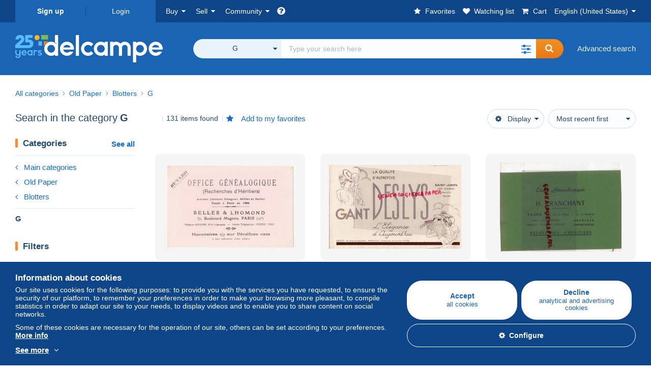

--- FILE ---
content_type: text/html; charset=UTF-8
request_url: https://www.delcampe.net/en_US/collectibles/blotters/g/search
body_size: 52751
content:
<!DOCTYPE html>
<html lang="en_US">
    <head><title>Search in the &quot;G&quot; category  | Delcampe</title>
        <meta name="description" content="Discover thousands of collectibles in the &quot;G&quot; category on Delcampe. Buy, sell and trade with enthusiasts from all over the world on the largest marketplace dedicated to collectors." />
        <meta name="viewport" content="width=device-width, initial-scale=1.0">
        <meta property="og:locale" content="en_US" />
        <meta property="og:type" content="website" />
        <meta property="og:site_name" content="Delcampe" />

        <meta property="og:title" content="Delcampe - The collectors&#039; marketplace" />
            <meta property="og:description" content="Delcampe brings together buyers and sellers of collectible items from all over the world. Join the community and discover exceptional items!" />
            <meta property="og:url" content="https://www.delcampe.net/en_US/collectibles/blotters/g/search" />
            <meta property="og:image" content="https://www.delcampe.net/images/logo-delcampe-social-media.jpg?v=1769737069" />
            <link rel="canonical" href="https://www.delcampe.net/en_US/collectibles/blotters/g/search" />
            <link rel="alternate" hreflang="fr" href="https://www.delcampe.net/fr/collections/buvards-protege-cahiers-illustres/g/search" />
    <link rel="alternate" hreflang="fr-BE" href="https://www.delcampe.net/fr/collections/buvards-protege-cahiers-illustres/g/search" />
    <link rel="alternate" hreflang="fr-CA" href="https://www.delcampe.net/fr/collections/buvards-protege-cahiers-illustres/g/search" />
    <link rel="alternate" hreflang="fr-CH" href="https://www.delcampe.net/fr/collections/buvards-protege-cahiers-illustres/g/search" />
    <link rel="alternate" hreflang="fr-FR" href="https://www.delcampe.net/fr/collections/buvards-protege-cahiers-illustres/g/search" />
    <link rel="alternate" hreflang="en" href="https://www.delcampe.net/en_GB/collectables/blotters/g/search" />
    <link rel="alternate" hreflang="en-GB" href="https://www.delcampe.net/en_GB/collectables/blotters/g/search" />
    <link rel="alternate" hreflang="en-US" href="https://www.delcampe.net/en_GB/collectables/blotters/g/search" />
    <link rel="alternate" hreflang="en-CA" href="https://www.delcampe.net/en_GB/collectables/blotters/g/search" />
    <link rel="alternate" hreflang="en-AU" href="https://www.delcampe.net/en_GB/collectables/blotters/g/search" />
    <link rel="alternate" hreflang="de" href="https://www.delcampe.net/de/sammlerobjekte/loeschblaetter-heftumschlaege/g/search" />
    <link rel="alternate" hreflang="de-DE" href="https://www.delcampe.net/de/sammlerobjekte/loeschblaetter-heftumschlaege/g/search" />
    <link rel="alternate" hreflang="de-AT" href="https://www.delcampe.net/de/sammlerobjekte/loeschblaetter-heftumschlaege/g/search" />
    <link rel="alternate" hreflang="de-BE" href="https://www.delcampe.net/de/sammlerobjekte/loeschblaetter-heftumschlaege/g/search" />
    <link rel="alternate" hreflang="de-CH" href="https://www.delcampe.net/de/sammlerobjekte/loeschblaetter-heftumschlaege/g/search" />
    <link rel="alternate" hreflang="es" href="https://www.delcampe.net/es/coleccionismo/papel-secante/g/search" />
    <link rel="alternate" hreflang="es-ES" href="https://www.delcampe.net/es/coleccionismo/papel-secante/g/search" />
    <link rel="alternate" hreflang="it" href="https://www.delcampe.net/it/collezionismo/carte-assorbenti/g/search" />
    <link rel="alternate" hreflang="it-IT" href="https://www.delcampe.net/it/collezionismo/carte-assorbenti/g/search" />
    <link rel="alternate" hreflang="nl" href="https://www.delcampe.net/nl/verzamelingen/vloeipapier/g/search" />
    <link rel="alternate" hreflang="nl-BE" href="https://www.delcampe.net/nl/verzamelingen/vloeipapier/g/search" />
    <link rel="alternate" hreflang="nl-NL" href="https://www.delcampe.net/nl/verzamelingen/vloeipapier/g/search" />
<!-- generics -->
        <link rel="icon" type="image/x-icon" href="https://www.delcampe.net/favicon.ico?v=1769737069">
        <link rel="icon" href="https://www.delcampe.net/images/favicon/favicon-32.png?v=1769737069" sizes="32x32">
        <link rel="icon" href="https://www.delcampe.net/images/favicon/favicon-57.png?v=1769737069" sizes="57x57">
        <link rel="icon" href="https://www.delcampe.net/images/favicon/favicon-76.png?v=1769737069" sizes="76x76">
        <link rel="icon" href="https://www.delcampe.net/images/favicon/favicon-96.png?v=1769737069" sizes="96x96">
        <link rel="icon" href="https://www.delcampe.net/images/favicon/favicon-128.png?v=1769737069" sizes="128x128">
        <link rel="icon" href="https://www.delcampe.net/images/favicon/favicon-192.png?v=1769737069" sizes="192x192">
        <link rel="icon" href="https://www.delcampe.net/images/favicon/favicon-228.png?v=1769737069" sizes="228x228">

        <!-- Android -->
        <link rel="shortcut icon" sizes="196x196" href="https://www.delcampe.net/images/favicon/favicon-196.png?v=1769737069">

        <!-- iOS -->
        <link rel="apple-touch-icon" href="https://www.delcampe.net/images/favicon/favicon-120.png?v=1769737069" sizes="120x120">
        <link rel="apple-touch-icon" href="https://www.delcampe.net/images/favicon/favicon-152.png?v=1769737069" sizes="152x152">
        <link rel="apple-touch-icon" href="https://www.delcampe.net/images/favicon/favicon-180.png?v=1769737069" sizes="180x180">

        <!-- Windows 8 IE 10-->
        <meta name="msapplication-TileColor" content="#FFFFFF">
        <meta name="msapplication-TileImage" content="https://www.delcampe.net/images/favicon/favicon-144.png?v=1769737069">

        <!— Windows 8.1 + IE11 and above —>
        <meta name="msapplication-config" content="https://www.delcampe.net/images/favicon/browserconfig.xml?v=1769737069" />


        <link rel="stylesheet" href="https://www.delcampe.net/build/default/css/plugins/font-awesome.4fc9f6.css">
        <link rel="stylesheet" href="https://www.delcampe.net/build/default/css/plugins/flag-icon.822268.css">

        <link rel="stylesheet" href="https://www.delcampe.net/build/default/css/default.7f7d3a.css">
        <link rel="stylesheet" href="https://www.delcampe.net/build/default/css/marketplace.7423ba.css">

        <link rel="stylesheet" href="https://www.delcampe.net/build/default/css/page/print.806ec8.css">

            
    <link rel="stylesheet" href="https://www.delcampe.net/build/default/css/plugins/select2.093082.css">
    <link rel="stylesheet" href="https://www.delcampe.net/build/default/css/page/gallery.12e465.css">
    
        
        <!--[if lt IE 9]><script src="https://oss.maxcdn.com/html5shiv/3.7.2/html5shiv.min.js"></script><![endif]-->
        <!--[if lt IE 9]><script src="https://oss.maxcdn.com/respond/1.4.2/respond.min.js"></script><![endif]-->

        
        <script type="application/ld+json"></script>

        
                                </head>

            
    <body>

        



<header data-menu-container>
    <div class="menu-top" data-menu>
        <div class="container">
            <ul class="nls main-list">
    <li class="hide-min-sm">
        <a href="" class="go-back-menu" data-open-menu>Close<i class="pull-right">&times;</i></a>
    </li>
    <li>
        <ul class="nls child-list"><li class="main-link register">
                    <a href="/en_US/my-account/register" class="font-bold">Sign up</a>
                </li><li class="main-link dropdown arrow-white login">
                        <a href="/en_US/my-account/login" class="hide-min-sm">Login</a>
                        <a href="/en_US/my-account/login" class="dropdown-toggle hide-max-sm login-dropdown" data-toggle="dropdown" aria-expanded="false" data-signin-link>Login</a>
                        <div class="dropdown-menu" role="form">
                            <form name="user_login" method="post" action="/en_US/my-account/login" autocomplete="off" novalidate="novalidate">
                                <input type="text" id="user_login_nickname" name="user_login[nickname]" required="required" focus="focus" placeholder="Nickname" class="form-control" />
                                <div class="pos-rel margin-top-xs">
                                    <input type="password" id="user_login_password" name="user_login[password]" required="required" data-display-password="" placeholder="Password" class="form-control" />
                                    <a href="#" class="display-password show-password"
                                         data-link-password
                                         title="Show password"
                                         data-label-hide="Hide password"
                                         data-label-show="Show password"
                                    ></a>
                                </div>
                                <div class="checkbox remember-me margin-top-xs margin-bottom-sm">
                                    <label for="remember_me" class="control-label flex v-top space-xs no-margin line-height-xs font-xs">
                                        <input type="checkbox" id="remember_me" name="_remember_me" checked>
                                        <span class="font-normal">Stay signed in of this device</span>
                                    </label>
                                </div>
                                <input type="hidden" name="_csrf_token" value="b5ee4d0a48dd57f6fd1b0.9KgDP4vnPkNITs3h40MGP6-IdgclvkiAk67DtCdzy8s.nf1MU7-edwZ7F_-YtC5eZsnYKWt12im3_N72wmgf_bGM2Ep48qR8AXsgpg">
                                <input type="hidden" name="_target_path" value="https://www.delcampe.net/en_US/collectibles/blotters/g/search">
                                <button type="submit" class="btn-block btn-orange margin-top-xs">Login</button>
                                <a href="/en_US/my-account/reset-password" class="text-center">Forgotten nickname / password?</a>
                            <input type="hidden" id="user_login__token" name="user_login[_token]" data-controller="csrf-protection" value="5.gDutUl2rS8PwSmZ13SNlojEQko88J_MjPkWyRqxm2j4.7GLqagv5H7mhOC8tiG1d5xxY5sQLSakbTTXfHOcOnXHyTJgHE8E6p7U8Jw" /></form>
                        </div>
                    </li></ul>
    </li>
    <li>
        <ul class="nls child-list">
            <li class="dropdown arrow-white buy-menu" data-parent-slide>
                <a href="/en_US/collectibles/buy/purchases/purchased-items" class="dropdown-toggle" data-toggle="dropdown" role="button" aria-expanded="false" rel="nofollow" data-toggle-menu>Buy</a>
                <div class="dropdown-menu" role="menu" data-slide>
                    <div class="flex md-1">
                        
<ul class="nls links-list">
    <li data-parent-slide>
        <span class="list-title" data-toggle-menu>Search</span>
        <ul class="nls sub-menu-slide" data-slide>
            <li><a href="/en_US/collectibles/search/by-keywords">Advanced search</a></li>
            <li class="margin-top-sm"><a href="/en_US/collectibles/category">All categories</a></li>
                            <li><a href="/en_US/vintage">Vintage Universe</a></li>
                        <li><a href="/en_US/prestige/catalogs/list/opened">Auction Houses catalogs</a></li>
            <li>
                <a href="/en_US/collectibles/search?has_promo_only=1" class="green">
                    All Store Deals 
                    <span class="label-green font-xs padding-h-xs border-radius-md"><i class="fa fa-scissors"></i></span>
                </a>
            </li>
            <li class="margin-top-sm"><a href="/en_US/collectibles/top-stores"rel="nofollow">Top Stores</a></li>
        </ul>
    </li>
    <li data-parent-slide>
        <span class="list-title" data-toggle-menu>My favorites</span>
        <ul class="nls sub-menu-slide" data-slide>
            <li><a href="/en_US/collectibles/buy/favorites/watching-list"rel="nofollow">Watching list</a></li>
            <li><a href="/en_US/collectibles/favorites/favorites-list"rel="nofollow">Favorite searches</a></li>
            <li><a href="/en_US/buy/favorites/favorites-list"rel="nofollow">My favourite lists</a></li>
        </ul>
    </li>
</ul>
<ul class="nls links-list">
    <li data-parent-slide>
        <span class="list-title" data-toggle-menu>My bids</span>
        <ul class="nls sub-menu-slide" data-slide>
            <li><a href="/en_US/collectibles/buy/bids/ongoing"rel="nofollow">Ongoing</a></li>
            <li><a href="/en_US/collectibles/buy/bids/lost"rel="nofollow">Lost</a></li>
            <li><a href="/en_US/items/lower-offers/proposed"rel="nofollow">Lower</a></li>
            <li><a href="/en_US/collectibles/buy/bids/bid-group-proposed"rel="nofollow">Grouped</a></li>
            <li><a href="/en_US/collectibles/buy/bids/auction-house"rel="nofollow">Auction houses</a></li>
        </ul>
    </li>
    <li data-parent-slide>
        <span class="list-title" data-toggle-menu>My purchases</span>
        <ul class="nls sub-menu-slide" data-slide>
            <li><a href="/en_US/collectibles/buy/purchases/purchased-items"rel="nofollow">All</a></li>
            <li><a href="/en_US/collectibles/buy/purchases/awaiting-invoice"rel="nofollow">Awaiting invoice</a></li>
            <li><a href="/en_US/collectibles/buy/purchases/awaiting-payment"rel="nofollow">Awaiting payment</a></li>
            <li><a href="/en_US/collectibles/buy/purchases/awaiting-shipment"rel="nofollow">Awaiting delivery</a></li>
            <li><a href="/en_US/collectibles/buy/purchases/received"rel="nofollow">Received</a></li>
            <li><a href="/en_US/collectibles/buy/purchases/archived"rel="nofollow">Archived</a></li>
        </ul>
    </li>
</ul>
<ul class="nls links-list">
    <li data-parent-slide>
        <span class="list-title" data-toggle-menu>My feedback</span>
        <ul class="nls sub-menu-slide" data-slide>
            <li><a href="/en_US/collectibles/buy/feedback/leave-feedback"rel="nofollow">Leave feedback</a></li>
            <li><a href="/en_US/collectibles/buy/feedback/received-list"rel="nofollow">Received</a></li>
            <li><a href="/en_US/collectibles/buy/feedback/given-list"rel="nofollow">Given</a></li>
        </ul>
    </li>
    <li data-parent-slide>
        <span class="list-title" data-toggle-menu>History</span>
        <ul class="nls sub-menu-slide" data-slide>
            <li><a href="/en_US/collectibles/buy/purchases/purchased-items/list"rel="nofollow">All my purchased items</a></li>
        </ul>
    </li>
    <li class="more-links" data-parent-slide>
        <span class="list-title hide-min-sm" data-toggle-menu>More links</span>
        <ul class="nls sub-menu-slide" data-slide>
            <li><a href="/en_US/collectibles/buy/buying-stats"rel="nofollow">My buying stats</a></li>
            <li><a href="/en_US/my-account/blacklist/i-block-sellers"rel="nofollow">Seller blacklist</a></li>
        </ul>
    </li>
</ul>                        
    <ul class="payments-menu nls links-list">
        <li data-parent-slide><span class="list-title" data-toggle-menu>Payments</span>
            <ul class="nls sub-menu-slide" data-slide>
                <li><a href="/en_US/payments"rel="nofollow">Payment History</a></li><li><a href="/en_US/collectibles/buy/purchases/awaiting-payment"rel="nofollow">Pay for my purchases</a></li>
            </ul>
        </li></ul>                    </div>
                </div>
            </li>
            <li class="dropdown arrow-white sell-menu" data-parent-slide>
                <a href="/en_US/collectibles/item/sell" class="dropdown-toggle" data-toggle="dropdown" role="button" aria-expanded="false" rel="nofollow" data-toggle-menu>Sell</a>
                <div class="dropdown-menu" role="menu" data-slide><div class="flex md-1">
                        
<ul class="nls links-list">
    <li class="put-on-sale" data-parent-slide>
        <a href="/en_US/collectibles/item/sell" class="btn-orange btn-big btn-block">Sell</a>
        <div class="text-center margin-top-xs"><a href="/en_US/selling-methods">Selling methods</a></div>
    </li>
    <li class="more-links" data-parent-slide>
        <span class="list-title" data-toggle-menu>My items for sale</span>
        <ul class="nls sub-menu-slide" data-slide>
            <li><a href="/en_US/collectibles/sell/item-for-sale/pending"rel="nofollow">Planned</a></li>
            <li><a href="/en_US/collectibles/sell/item-for-sale/ongoing"rel="nofollow">Ongoing</a></li>
            <li><a href="/en_US/collectibles/sell/item-for-sale/ongoing-with-offers"rel="nofollow">Ongoing with bids</a></li>
            <li><a href="/en_US/items/lower-offers/received"rel="nofollow">Lower bids received</a></li>
            <li><a href="/en_US/collectibles/sell/item-for-sale/bid-group-received"rel="nofollow">Grouped bids received</a></li>
            <li><a href="/en_US/collectibles/sell/item/relist-as-new"rel="nofollow">Relaunch as new</a></li>
        </ul>
    </li>
    <li data-parent-slide>
        <span class="list-title" data-toggle-menu>Multiple changes</span>
        <ul class="nls sub-menu-slide" data-slide>
            <li><a href="/en_US/sell/apply-shipping-model"rel="nofollow">Management of shipping costs</a></li>
            <li><a href="/en_US/collectibles/sell/multiple-edit"rel="nofollow">Multiple changes</a></li>
        </ul>
    </li>
    <li data-parent-slide>
        <span class="list-title" data-toggle-menu>My Store Deals </span>
        <ul class="nls sub-menu-slide" data-slide>
            <li><a href="/en_US/store-deals/create"rel="nofollow">Create a Store Deal</a></li>
            <li><a href="/en_US/store-deals"rel="nofollow">Manage my Store Deals </a></li>
        </ul>
    </li>
</ul>
<ul class="nls links-list">
    <li data-parent-slide>
        <span class="list-title" data-toggle-menu>My sold items</span>
        <ul class="nls sub-menu-slide" data-slide>
            <li><a href="/en_US/collectibles/sell/sold-items/list"rel="nofollow">All</a></li>
            <li><a href="/en_US/collectibles/sell/sold-items/to-invoice"rel="nofollow">To invoice</a></li>
            <li><a href="/en_US/collectibles/sell/sold-items/invoiced"rel="nofollow">Invoiced</a></li>
            <li><a href="/en_US/collectibles/sell/sold-items/to-send"rel="nofollow">Awaiting shipment</a></li>
            <li><a href="/en_US/collectibles/sell/sold-items/sent"rel="nofollow">Shipped</a></li>
            <li><a href="/en_US/collectibles/sell/sold-items/archived"rel="nofollow">Archived</a></li>
        </ul>
    </li>
    <li data-parent-slide>
        <span class="list-title" data-toggle-menu>My unsold items</span>
        <ul class="nls sub-menu-slide" data-slide>
            <li><a href="/en_US/collectibles/sell/unsold-items/closed-list"rel="nofollow">Closed</a></li>
            <li><a href="/en_US/collectibles/sell/unsold-items/archived-list"rel="nofollow">Archived</a></li>
        </ul>
    </li>
    <li data-parent-slide>
        <div class="list-title">
            <ul class="list-border-grey flex v-center line-height-sm">
                <li data-toggle-menu>My store</li></ul>
        </div>
        <ul class="nls sub-menu-slide" data-slide>
                            <li><a href="/en_US/store-settings/fiscal-informations"rel="nofollow">Set up my store</a></li>
                        <li class="margin-top-xs"><a href="/en_US/items/import"rel="nofollow">Easy Uploader</a></li>
        </ul>
    </li>
</ul>
<ul class="nls links-list">
    <li data-parent-slide>
        <span class="list-title" data-toggle-menu>My feedback</span>
        <ul class="nls sub-menu-slide" data-slide>
            <li><a href="/en_US/collectibles/sell/feedback/leave-feedback"rel="nofollow">Leave feedback</a></li>
            <li><a href="/en_US/collectibles/sell/feedback/received-list"rel="nofollow">Received</a></li>
            <li><a href="/en_US/collectibles/sell/feedback/given-list"rel="nofollow">Given</a></li>
        </ul>
    </li>
    <li data-parent-slide>
        <span class="list-title" data-toggle-menu>History</span>
        <ul class="nls sub-menu-slide" data-slide>
            <li><a href="/en_US/collectibles/sell/sold-items/items-list"rel="nofollow">All my sold items</a></li>
        </ul>
    </li>
    <li class="more-links" data-parent-slide>
        <span class="list-title hide-min-sm" data-toggle-menu>More links</span>
        <ul class="nls sub-menu-slide" data-slide>
            <li><a href="/en_US/collectibles/sell/selling-stats"rel="nofollow">My selling stats</a></li>
            <li><a href="/en_US/my-account/blacklist/i-block-buyers"rel="nofollow">Buyer blacklist</a></li>
            <li class="margin-top-sm padding-top-sm border-top-blue-grey"><a href="/en_US/forum-estimation">Estimate my item</a></li>
        </ul>
    </li>
</ul>
                        
    <ul class="payments-menu nls links-list">
        <li data-parent-slide><span class="list-title" data-toggle-menu>Payments</span>
            <ul class="nls sub-menu-slide" data-slide>
                <li><a href="/en_US/payments"rel="nofollow">Payment History</a></li><li><a href="/en_US/collectibles/buy/purchases/awaiting-payment"rel="nofollow">Pay for my purchases</a></li>
            </ul>
        </li></ul>                    </div>
                </div>
            </li>
            <li class="dropdown arrow-white community-menu" data-parent-slide>
                <a href="/en_US/forum" class="dropdown-toggle" data-toggle="dropdown" role="button" aria-expanded="false" rel="nofollow" data-toggle-menu>Community</a>
                <div class="dropdown-menu" role="menu" data-slide>
                    <div class="flex md-1">
                        
    
<ul class="nls links-list">
    <li><a href="/en_US/community">Delcampe Community</a></li>
    <li><a href="/en_US/forum"rel="nofollow">Forum</a></li>
    <li><a href="/en_US/agenda/"rel="nofollow">Calendar</a></li>
    <li><a href="/en_US/youtube"rel="nofollow">Videos</a></li>
    <li><a href="https://blog.delcampe.net/en" target="_blank">Blog</a></li>
    <li>
        <ul class="nls list-inline margin-top-lg">
            <li><a href="https://www.facebook.com/delcampe" class="button-social facebook" title="Facebook" target="_blank" rel="nofollow noopener noreferrer"><i class="fa fa-facebook"></i></a></li>
            <li><a href="https://www.linkedin.com/company/delcampe-international-sprl" class="button-social linkedin" title="Linkedin" target="_blank" rel="nofollow noopener noreferrer"><i class="fa fa-linkedin"></i></a></li>
            <li><a href="https://www.youtube.com/delcampeofficial" class="button-social youtube" title="Youtube" target="_blank" rel="nofollow noopener noreferrer"><i class="fa fa-youtube-play"></i></a></li>
            <li><a href="https://twitter.com/Delcampe" class="button-social twitter" title="Twitter" target="_blank" rel="nofollow noopener noreferrer"><span class="fa-twitter-x"></span></a></li>
            <li><a href="https://www.instagram.com/delcampe_official" class="button-social instagram" title="Instagram" target="_blank" rel="nofollow noopener noreferrer"><i class="fa fa-instagram"></i></a></li>
            <li><a href="https://pinterest.com/delcampe_marketplace" class="button-social pinterest" title="Pinterest" target="_blank" rel="nofollow noopener noreferrer"><i class="fa fa-pinterest"></i></a></li>
        </ul>
    </li>
</ul>

<div class="main">
    <div class="flex md-1"><ul id="blog-post" class="nls links-list bg-blue-light"><li>
                        <a href="https://blog.delcampe.net/en/can-you-recognise-these-famous-nobel-prize-winners/" class="flex md-1 space-sm v-center" target="_blank">
                                                                                            <img src="https://blog.delcampe.net/wp-content/uploads/2025/12/Nobel-96x57.jpg" alt="Can you recognise these famous Nobel Prize winners?" class="no-margin-bottom" loading="lazy" data-original="https://blog.delcampe.net/wp-content/uploads/2025/12/Nobel-96x57.jpg" data-lazyload-menu>
                                                        <p class="no-margin-bottom">Can you recognise these famous Nobel Prize winners?</p>
                        </a>
                    </li><li>
                        <a href="https://blog.delcampe.net/en/back-to-proper-stamps/" class="flex md-1 space-sm v-center" target="_blank">
                                                                                            <img src="https://blog.delcampe.net/wp-content/uploads/2026/01/RPSL-96x57.jpg" alt="Back to proper stamps" class="no-margin-bottom" loading="lazy" data-original="https://blog.delcampe.net/wp-content/uploads/2026/01/RPSL-96x57.jpg" data-lazyload-menu>
                                                        <p class="no-margin-bottom">Back to proper stamps</p>
                        </a>
                    </li></ul><ul id="agenda" class="nls links-list bg-blue-light flex v-center">
            <li class="flex space-md v-center">
                <a href="/en_US/agenda/"><img src="https://www.delcampe.net/images/homepage/agenda.jpg?v=1769737069" alt="Calendar"></a>
                <span>
                    <strong>Discover the collectors&#039; agenda!</strong>
                    <a href="/en_US/agenda/" class="btn-orange">Discover the agenda</a>
                </span>
            </li>
        </ul>
    </div>
    <div class="menu-community-youtube flex md-1">
                    <div class="links-list">
                <div class="flex space-md v-center">
                    <a href="https://www.youtube.com/watch?v=Gg0ApiuMH4I&amp;list=PLFD6XaVCwAhFsT2RrABRUP6U59iJbGQIl" class="link-video" target="_blank">
                        <img src="https://i.ytimg.com/vi/Gg0ApiuMH4I/mqdefault.jpg" alt="AN UNUSUAL FIND:  Discover the STAMP with an AMAZING DATE ERROR! | The World of Collecting" width="125" height="70" loading="lazy">
                    </a>
                    <a href="https://www.youtube.com/watch?v=Gg0ApiuMH4I&amp;list=PLFD6XaVCwAhFsT2RrABRUP6U59iJbGQIl" class="line-height-xs">AN UNUSUAL FIND:  Discover the STAMP with an AMAZING DATE ERROR! | The World of Collecting</a>
                </div>
            </div>
                    <div class="links-list">
                <div class="flex space-md v-center">
                    <a href="https://www.youtube.com/watch?v=t8wDJAqxxqA&amp;list=PLFD6XaVCwAhGT98UT4xTqDlM9xjacnV7i" class="link-video" target="_blank">
                        <img src="https://i.ytimg.com/vi/t8wDJAqxxqA/mqdefault.jpg" alt="Les +BELLES VENTES Delcampe (janvier 2026) | Les objets de collection de la marketplace" width="125" height="70" loading="lazy">
                    </a>
                    <a href="https://www.youtube.com/watch?v=t8wDJAqxxqA&amp;list=PLFD6XaVCwAhGT98UT4xTqDlM9xjacnV7i" class="line-height-xs">Les +BELLES VENTES Delcampe (janvier 2026) | Les objets de collection de la marketplace</a>
                </div>
            </div>
            </div>
</div>                    </div>
                </div>
            </li>
        </ul>
    </li>
    <li class="main">
        <ul class="nls child-list">
            <li class="no-dropdown helpcenter">
                <a href="/en_US/help-center" target="_blank" title="help_center.general_title">
                    <i class="fa fa-question-circle in-block"></i>
                    <span class="hide">Help center</span>
                </a>
            </li>
            <li class="align-right no-dropdown favorites">
                <a href="/en_US/collectibles/favorites/favorites-list" title="My favorites" rel="nofollow">
                    <i class="fa fa-star in-block"></i>
                    <span class="hide-lg">Favorites</span>
                </a>
            </li>
            <li class="no-dropdown watching-list">
                <a href="/en_US/collectibles/buy/favorites/watching-list" title="Watching list" rel="nofollow">
                    <i class="fa fa-heart in-block"></i>
                    <span class="hide-lg">Watching list</span>
                </a>
            </li>
            <li class="no-dropdown basket-container">
                <a href="/en_US/collectibles/basket" class="basket" title="My shopping cart" rel="nofollow" data-go-basket>
                    <i class="fa fa-shopping-cart in-block"></i>
                    <span class="hide-lg">Cart</span></a>
            </li>
                        <li class="dropdown arrow-white langages not-full-width" data-parent-slide>
                    <a href="#" class="dropdown-toggle" data-toggle="dropdown" aria-expanded="false" data-toggle-menu>English (United States)</a>
                    <ul class="dropdown-menu small-dropdown" role="menu" data-slide><li><a href="https://www.delcampe.net/fr/collections/buvards-protege-cahiers-illustres/g/search">Français</a></li><li><a href="https://www.delcampe.net/en_GB/collectables/blotters/g/search">English (United Kingdom)</a></li><li><a href="https://www.delcampe.net/nl/verzamelingen/vloeipapier/g/search">Nederlands</a></li><li><a href="https://www.delcampe.net/de/sammlerobjekte/loeschblaetter-heftumschlaege/g/search">Deutsch</a></li><li><a href="https://www.delcampe.net/it/collezionismo/carte-assorbenti/g/search">Italiano</a></li><li><a href="https://www.delcampe.net/es/coleccionismo/papel-secante/g/search">Español</a></li></ul>
                </li></ul>
    </li></ul>
        </div>
    </div>
    <div class="header-main data-search-bar" data-search-bar>
        <div class="container">
            <div class="header-container">
                <button type="button" class="menu-mobile hide-min-sm" data-target=".header-menu" data-open-menu><i class="fa fa-bars"></i></button><div class="header-logo">
    <a href="/en_US/collectibles/" class="logo-delcampe"><img src="https://www.delcampe.net/images/logo-delcampe-25-ans.svg?v=1769737069" width="290" height="54" alt="Logo Delcampe"></a>
        </div><div class="header-search">
                    <form name="search-top" method="get" action="/en_US/collectibles/search" class="form-main-search flex space-sm v-center" id="search" data-js="search" novalidate="novalidate">
<div class="full-width pos-rel">
    <div class="search-bar dropdown-with-checkbox form-flex">
        <div class="dropdown">
            <button class="search-filter dropdown-toggle" data-toggle="dropdown" aria-haspopup="true" aria-expanded="false" type="button" data-placement="bottom">
                <span class="filter-label" data-by-category="By category [{numberOfCategories}]">All categories</span>
            </button>
            <div class="dropdown-menu text-left no-border-radius-right">
                <ul class="dropdown-menu-checked-list" role="menu">
                    <li class="strong">
                        <div class="checkbox">
                                                            <label class="control-label"><input type="checkbox" name="all-delcampe"/>All categories</label>
                                                    </div>
                    </li>
                    <li class="divider">&nbsp;</li>
                    <li class="title font-bold">Popular categories</li>
                                                                <li>
                            <div class="checkbox">
                                <label for="categories_0">
                                    <input type="checkbox" id="categories_0" name="categories[]" value="30001" data-category-check>
                                    Stamps
                                </label>
                            </div>
                        </li>
                                                                    <li>
                            <div class="checkbox">
                                <label for="categories_1">
                                    <input type="checkbox" id="categories_1" name="categories[]" value="30002" data-category-check>
                                    Postcards
                                </label>
                            </div>
                        </li>
                                                                    <li>
                            <div class="checkbox">
                                <label for="categories_2">
                                    <input type="checkbox" id="categories_2" name="categories[]" value="30003" data-category-check>
                                    Coins &amp; Banknotes
                                </label>
                            </div>
                        </li>
                                                                    <li>
                            <div class="checkbox">
                                <label for="categories_3">
                                    <input type="checkbox" id="categories_3" name="categories[]" value="34443" data-category-check>
                                    Photography
                                </label>
                            </div>
                        </li>
                                                                <li class="title font-bold">Categories</li>
                                            <li>
                            <div class="checkbox">
                                <label for="categories_4">
                                    <input type="checkbox" id="categories_4"
                                           name="categories[]"                                            value="1955" data-category-check>
                                    Advertising
                                </label>
                            </div>
                        </li>
                                                                    <li>
                            <div class="checkbox">
                                <label for="categories_5">
                                    <input type="checkbox" id="categories_5"
                                           name="categories[]"                                            value="34436" data-category-check>
                                    Army &amp; war
                                </label>
                            </div>
                        </li>
                                                                    <li>
                            <div class="checkbox">
                                <label for="categories_6">
                                    <input type="checkbox" id="categories_6"
                                           name="categories[]"                                            value="34442" data-category-check>
                                    Art &amp; Antiquities
                                </label>
                            </div>
                        </li>
                                                                    <li>
                            <div class="checkbox">
                                <label for="categories_7">
                                    <input type="checkbox" id="categories_7"
                                           name="categories[]"                                            value="30007" data-category-check>
                                    Badges
                                </label>
                            </div>
                        </li>
                                                                    <li>
                            <div class="checkbox">
                                <label for="categories_8">
                                    <input type="checkbox" id="categories_8"
                                           name="categories[]"                                            value="34440" data-category-check>
                                    Bar &amp; Food
                                </label>
                            </div>
                        </li>
                                                                    <li>
                            <div class="checkbox">
                                <label for="categories_9">
                                    <input type="checkbox" id="categories_9"
                                           name="categories[]"  checked                                            value="15440" data-category-check>
                                    G
                                </label>
                            </div>
                        </li>
                                                                    <li>
                            <div class="checkbox">
                                <label for="categories_10">
                                    <input type="checkbox" id="categories_10"
                                           name="categories[]"                                            value="30004" data-category-check>
                                    Books, Magazines, Comics
                                </label>
                            </div>
                        </li>
                                                                    <li>
                            <div class="checkbox">
                                <label for="categories_11">
                                    <input type="checkbox" id="categories_11"
                                           name="categories[]"                                            value="1752" data-category-check>
                                    Charms
                                </label>
                            </div>
                        </li>
                                                                    <li>
                            <div class="checkbox">
                                <label for="categories_12">
                                    <input type="checkbox" id="categories_12"
                                           name="categories[]"                                            value="30003" data-category-check>
                                    Coins &amp; Banknotes
                                </label>
                            </div>
                        </li>
                                                                    <li>
                            <div class="checkbox">
                                <label for="categories_13">
                                    <input type="checkbox" id="categories_13"
                                           name="categories[]"                                            value="8411" data-category-check>
                                    Creative hobbies
                                </label>
                            </div>
                        </li>
                                                                    <li>
                            <div class="checkbox">
                                <label for="categories_14">
                                    <input type="checkbox" id="categories_14"
                                           name="categories[]"                                            value="6378" data-category-check>
                                    Films &amp; Video
                                </label>
                            </div>
                        </li>
                                                                    <li>
                            <div class="checkbox">
                                <label for="categories_15">
                                    <input type="checkbox" id="categories_15"
                                           name="categories[]"                                            value="34437" data-category-check>
                                    Games, Toys &amp; Figurines
                                </label>
                            </div>
                        </li>
                                                                    <li>
                            <div class="checkbox">
                                <label for="categories_16">
                                    <input type="checkbox" id="categories_16"
                                           name="categories[]"                                            value="34441" data-category-check>
                                    Jewels &amp; Clocks
                                </label>
                            </div>
                        </li>
                                                                    <li>
                            <div class="checkbox">
                                <label for="categories_17">
                                    <input type="checkbox" id="categories_17"
                                           name="categories[]"                                            value="1898" data-category-check>
                                    Kinder &amp; Diddl
                                </label>
                            </div>
                        </li>
                                                                    <li>
                            <div class="checkbox">
                                <label for="categories_18">
                                    <input type="checkbox" id="categories_18"
                                           name="categories[]"                                            value="21607" data-category-check>
                                    Magnets
                                </label>
                            </div>
                        </li>
                                                                    <li>
                            <div class="checkbox">
                                <label for="categories_19">
                                    <input type="checkbox" id="categories_19"
                                           name="categories[]"                                            value="1748" data-category-check>
                                    Minerals &amp; Fossils
                                </label>
                            </div>
                        </li>
                                                                    <li>
                            <div class="checkbox">
                                <label for="categories_20">
                                    <input type="checkbox" id="categories_20"
                                           name="categories[]"                                            value="34439" data-category-check>
                                    Modern Collectible Cards
                                </label>
                            </div>
                        </li>
                                                                    <li>
                            <div class="checkbox">
                                <label for="categories_21">
                                    <input type="checkbox" id="categories_21"
                                           name="categories[]"                                            value="34434" data-category-check>
                                    Music &amp; Instruments
                                </label>
                            </div>
                        </li>
                                                                    <li>
                            <div class="checkbox">
                                <label for="categories_22">
                                    <input type="checkbox" id="categories_22"
                                           name="categories[]"                                            value="4222" data-category-check>
                                    Office Items (related)
                                </label>
                            </div>
                        </li>
                                                                    <li>
                            <div class="checkbox">
                                <label for="categories_23">
                                    <input type="checkbox" id="categories_23"
                                           name="categories[]"                                            value="30008" data-category-check>
                                    Old Paper
                                </label>
                            </div>
                        </li>
                                                                    <li>
                            <div class="checkbox">
                                <label for="categories_24">
                                    <input type="checkbox" id="categories_24"
                                           name="categories[]"                                            value="1742" data-category-check>
                                    Perfume &amp; Beauty
                                </label>
                            </div>
                        </li>
                                                                    <li>
                            <div class="checkbox">
                                <label for="categories_25">
                                    <input type="checkbox" id="categories_25"
                                           name="categories[]"                                            value="30006" data-category-check>
                                    Phonecards
                                </label>
                            </div>
                        </li>
                                                                    <li>
                            <div class="checkbox">
                                <label for="categories_26">
                                    <input type="checkbox" id="categories_26"
                                           name="categories[]"                                            value="34443" data-category-check>
                                    Photography
                                </label>
                            </div>
                        </li>
                                                                    <li>
                            <div class="checkbox">
                                <label for="categories_27">
                                    <input type="checkbox" id="categories_27"
                                           name="categories[]"                                            value="18840" data-category-check>
                                    Plants, Seeds and Bulbs
                                </label>
                            </div>
                        </li>
                                                                    <li>
                            <div class="checkbox">
                                <label for="categories_28">
                                    <input type="checkbox" id="categories_28"
                                           name="categories[]"                                            value="30002" data-category-check>
                                    Postcards
                                </label>
                            </div>
                        </li>
                                                                    <li>
                            <div class="checkbox">
                                <label for="categories_29">
                                    <input type="checkbox" id="categories_29"
                                           name="categories[]"                                            value="7540" data-category-check>
                                    Religion &amp; Esotericism
                                </label>
                            </div>
                        </li>
                                                                    <li>
                            <div class="checkbox">
                                <label for="categories_30">
                                    <input type="checkbox" id="categories_30"
                                           name="categories[]"                                            value="34435" data-category-check>
                                    Scale models &amp; Model making
                                </label>
                            </div>
                        </li>
                                                                    <li>
                            <div class="checkbox">
                                <label for="categories_31">
                                    <input type="checkbox" id="categories_31"
                                           name="categories[]"                                            value="14591" data-category-check>
                                    Seasons &amp; Holidays
                                </label>
                            </div>
                        </li>
                                                                    <li>
                            <div class="checkbox">
                                <label for="categories_32">
                                    <input type="checkbox" id="categories_32"
                                           name="categories[]"                                            value="12472" data-category-check>
                                    Sports
                                </label>
                            </div>
                        </li>
                                                                    <li>
                            <div class="checkbox">
                                <label for="categories_33">
                                    <input type="checkbox" id="categories_33"
                                           name="categories[]"                                            value="30001" data-category-check>
                                    Stamps
                                </label>
                            </div>
                        </li>
                                                                    <li>
                            <div class="checkbox">
                                <label for="categories_34">
                                    <input type="checkbox" id="categories_34"
                                           name="categories[]"                                            value="7731" data-category-check>
                                    Technical
                                </label>
                            </div>
                        </li>
                                                                    <li>
                            <div class="checkbox">
                                <label for="categories_35">
                                    <input type="checkbox" id="categories_35"
                                           name="categories[]"                                            value="1892" data-category-check>
                                    Tobacco (related)
                                </label>
                            </div>
                        </li>
                                                                    <li>
                            <div class="checkbox">
                                <label for="categories_36">
                                    <input type="checkbox" id="categories_36"
                                           name="categories[]"                                            value="2767" data-category-check>
                                    Transportation
                                </label>
                            </div>
                        </li>
                                                                    <li>
                            <div class="checkbox">
                                <label for="categories_37">
                                    <input type="checkbox" id="categories_37"
                                           name="categories[]"                                            value="34438" data-category-check>
                                    Video games
                                </label>
                            </div>
                        </li>
                                                                    <li>
                            <div class="checkbox">
                                <label for="categories_38">
                                    <input type="checkbox" id="categories_38"
                                           name="categories[]"                                            value="6367" data-category-check>
                                    Vintage clothes, textile &amp; linen
                                </label>
                            </div>
                        </li>
                                                                    <li>
                            <div class="checkbox">
                                <label for="categories_39">
                                    <input type="checkbox" id="categories_39"
                                           name="categories[]"                                            value="34433" data-category-check>
                                    Vinyl records
                                </label>
                            </div>
                        </li>
                                                            </ul>
            </div>
        </div>
        <div class="main pos-rel">
            <div class="dropdown quick-advanced-search">
    <a href="" class="dropdown-toggle" role="button" data-toggle="dropdown" aria-expanded="true" title="Advanced search">
        <i class="fa fa-sliders blue-link font-xxxl" aria-hidden="true"></i>
    </a>
    <div class="dropdown-menu text-left" data-dropdown-select>
        <div class="flex space-xs all-2 sm-1 v-center">
            <strong>Research mode</strong><select id="search_mode" name="search_mode" class="form-control"><option value="all" selected="selected">All words</option><option value="any">Any word</option><option value="phrase">Exact sentence</option><option value="extended">Advanced syntax</option></select><strong>Terms to be excluded <a href="" class="info-tooltip" data-toggle="tooltip" data-original-title="(separated by &quot;,&quot;)" data-placement="right"><i class="fa fa-info"></i></a></strong><input type="text" id="excluded_terms" name="excluded_terms" class="form-control" /></div>

        <div class="form-group no-margin margin-top-sm">
            <strong class="control-label in-block margin-bottom-xs">Search in</strong>
            <div class="bloc-white bloc-xs border-radius-xxl flex space-sm v-center">
                <span class="main no-margin padding-left-xs">Descriptions</span>
                    <div class="form-group">
                <div>
            
                    <div class="switch-on-off in-block" data-switch>
        <label for="is_searchable_in_descriptions">
            <input type="checkbox" id="is_searchable_in_descriptions" name="is_searchable_in_descriptions" value="1"id="is_searchable_in_descriptions" name="is_searchable_in_descriptions" activated="form.choice_type_true" desactivated="form.choice_type_false">
            <span class="switch-text switch-text-yes">Yes</span>
            <span class="switch-text switch-text-no">No</span>
            <span class="switch-circle"></span>
        </label>
    </div>

        </div>
    </div>

            </div>
        </div>

        <div class="form-group no-margin margin-top-xs">
            <div class="bloc-white bloc-xs border-radius-xxl flex space-sm v-center">
                <span class="main no-margin padding-left-xs">Translations</span>
                    <div class="form-group">
                <div>
            
                    <div class="switch-on-off in-block" data-switch>
        <label for="is_searchable_in_translations">
            <input type="checkbox" id="is_searchable_in_translations" name="is_searchable_in_translations" value="1"id="is_searchable_in_translations" name="is_searchable_in_translations" activated="form.choice_type_true" desactivated="form.choice_type_false">
            <span class="switch-text switch-text-yes">Yes</span>
            <span class="switch-text switch-text-no">No</span>
            <span class="switch-circle"></span>
        </label>
    </div>

        </div>
    </div>

            </div>
        </div>
    </div>
</div>            <div data-search-bar-box>
                <input type="search" id="term" name="term" aria-label="global_search.search_label" placeholder="Type your search here" class="form-control" />
            </div>
        </div>
                    <input type="hidden" name="payment_methods[]" value="paypal">
                    <input type="hidden" name="payment_methods[]" value="delcampe_pay">
                    <input type="hidden" name="payment_methods[]" value="bank_transfer">
                    <input type="hidden" name="payment_methods[]" value="visa">
                    <input type="hidden" name="payment_methods[]" value="mastercard">
                    <input type="hidden" name="payment_methods[]" value="bcmc">
                    <input type="hidden" name="payment_methods[]" value="ideal">
                    <input type="hidden" name="payment_methods[]" value="maestro">
                            <input type="hidden" name="show_types[]" value="fixed_price">
                    <input type="hidden" name="show_types[]" value="bids_with_offer">
                    <input type="hidden" name="show_types[]" value="bids_without_offer">
                    <input type="hidden" name="show_types[]" value="auction_houses">
                <input type="hidden" name="display_state" value="ongoing">
        <input type="hidden" name="started_days" value="">
        <input type="hidden" name="started_hours" value="">
        <input type="hidden" name="ended_hours" value="">
        <input type="hidden" name="display_only" value="">
        <input type="hidden" name="min_price" value="">
        <input type="hidden" name="max_price" value="">
                        <input type="hidden" name="seller_localisation_continent" value="">
        <input type="hidden" name="seller_localisation_country" value="">
        <input type="hidden" name="seller_localisation_choice" value="world">
        <input type="hidden" name="view" value="gallery">
        <input type="hidden" name="order" value="sale_start_datetime">
        <button type="submit" class="btn-orange" title="Search">
            <span class="hide"><i class="fa fa-search"></i></span><span
                    class="search-text">Search</span>
        </button>
    </div>
    <div id="recent-search" class="search-bar-menu bloc-shadow-orange bg-white text-left hide" data-recent-search-results data-term-link="/en_US/collectibles/search?term=__TERM__">
    <div class="flex space-sm v-center">
        <ul class="list-border-grey v-center">
            <li><strong class="title-border-orange font-lg no-center-mobile">Recent searches</strong></li>
            <li><a href="#" class="font-xs" data-remove-recent-search>Clear history</a></li>
        </ul>
        <a href="#" class="align-right" data-hide-search-bar-box>Close<span class="close-icon"></span>
        </a>
    </div>
    <ul class="nls search-results" data-results></ul>
    </div></div>
<div class="nowrap">
    <a href="/en_US/collectibles/search/by-keywords?categories%5B0%5D=15440"
       class="advanced-search">Advanced search</a>
</div>
</form>

                </div>
            </div>
        </div>
        <div data-search-bar-box>
            <div class="hide mobile-navigation flex space-sm v-center padding-sm">
                <a href="" data-hide-search-bar-box><i class="fa fa-arrow-left"></i></a>
                <strong class="main text-center">Search</strong>
                <a href="" data-hide-search-bar-box><i class="fa fa-times"></i></a>
            </div>
            <div data-search-bar-box>
                <div id="push-search" class="search-bar-menu bg-white no-padding text-left hide">
                    <div class="container pos-rel">
                        <a href="#" class="align-right" data-hide-search-bar-box>Close<span class="close-icon"></span>
                        </a>
                        <div class="flex md-1" data-push-search-get-results="/en_US/search-bar/push-search">
                            <div class="search-left">
                                <div id="popular-research" data-popular-search-results>
    <strong class="title-border-orange font-lg no-center-mobile">Trending searches</strong>
    <div class="content">
                    <div class="bloc-blue-light no-border text-center bloc-sm line-height-md font-xs" data-no-results>
                <strong>No results found</strong>
            </div>
            </div>
</div>
                                <div id="related-categories" data-related-categories-results>
    <strong class="title-border-orange font-lg no-center-mobile">Related categories</strong>
    <div class="content">
                    <div class="bloc-blue-light no-border text-center bloc-sm line-height-md font-xs" data-no-results>
                <strong>No results found</strong>
            </div>
            </div>
</div>
                            </div>
                            <div class="main" data-search-right>
                                <div id="popular-items" data-popular-items-results>
    <strong class="title-border-orange font-lg no-center-mobile">Popular items</strong>
    <div class="content">
                    <div class="bloc-blue-light no-border text-center bloc-lg line-height-md" data-no-results>
                <strong>No results found</strong><br>
                There are no items matching your search...<br>Check for correct spelling or expand your search for results!
            </div>
            </div>
</div>
                                                                                            </div>
                        </div>
                    </div>
                </div>
            </div>
        </div>
    </div></header>

            
                <div class="content-grid container-full clearow">
        <div class="container">            <ol class="breadcrumb" itemscope itemtype="http://schema.org/BreadcrumbList"><li itemprop="itemListElement" itemscope itemtype="http://schema.org/ListItem">
                <a itemprop="item" href="/en_US/collectibles/category">
                    <span itemprop="name">All categories</span>
                    <meta itemprop="position" content="1" />
                </a>
            </li><li itemprop="itemListElement" itemscope itemtype="http://schema.org/ListItem">
                <a itemprop="item" href="/en_US/collectibles/old-paper/">
                    <span itemprop="name">Old Paper</span>
                    <meta itemprop="position" content="2" />
                </a>
            </li><li itemprop="itemListElement" itemscope itemtype="http://schema.org/ListItem">
                <a itemprop="item" href="/en_US/collectibles/blotters/">
                    <span itemprop="name">Blotters</span>
                    <meta itemprop="position" content="3" />
                </a>
            </li><li itemprop="itemListElement" itemscope itemtype="http://schema.org/ListItem">
                <a itemprop="item" href="/en_US/collectibles/blotters/g/">
                    <span itemprop="name">G</span>
                    <meta itemprop="position" content="4" />
                </a>
            </li></ol>
    <div class="gallery-page flex md-1 flex-wrap"
        data-push-marketing="search" data-pm-key="e366fa98c5a0af3dbbeff17f3e582046"
        data-pm-category-id="15440" data-pm-seller-id="" data-pm-terms=""
    >

        
                            
        <div id="search-results">
    <ul class="list-border-grey no-list-sm v-center no-wrap" data-favorite-list>
        <li class="search-text">
            <h1 class="font-xxl font-normal no-margin"><span>Search in the category</span> <span class="category"><strong title="G">G</strong></span></h1>
        </li>
        <li class="font-sm nowrap">
            <span data-total-hits="131">131 items found</span>
        </li>
                                    <li class="favorite-container">
                    <a href="javascript:void(0)"
       id="favorite-btn-filter"
       class="no-button-style favorite"
       data-toggle="tooltip"
       data-original-title="You must sign in to use the feature Add to my favorites, please sign in."
       data-placement="bottom"
       data-login
    >
        <span class="nowrap">
            <i class="fa fa-star margin-right-sm" aria-hidden="true"></i>
            Add to my favorites
        </span>
    </a>                </li>
                        </ul>
</div>

        <div id="display-settings" class="align-right flex space-xs sm-2">
            <div class="display-options dropdown no-arrow" data-item-card-options>
    <button class="dropdown-toggle btn-block nowrap" data-toggle="dropdown" type="button" aria-expanded="false">
        <i class="fa fa-cog margin-right-sm"></i>Display</button>
    <div class="dropdown-menu">
        <form name="item_card_option" method="post" action="/en_US/collectibles/search/item-card-option" data-current-url="https://www.delcampe.net/en_US/collectibles/search?term=&amp;categories%5B0%5D=15440&amp;search_mode=all&amp;is_searchable_in_translations=0&amp;is_searchable_in_descriptions=0&amp;show_types%5B0%5D=fixed_price&amp;show_types%5B1%5D=bids_with_offer&amp;show_types%5B2%5D=bids_without_offer&amp;show_types%5B3%5D=auction_houses&amp;show_type=all&amp;view_filters_reminder=1&amp;view=gallery&amp;display_ongoing=ongoing&amp;display_state=ongoing&amp;duration_selection=all&amp;payment_methods%5B0%5D=paypal&amp;payment_methods%5B1%5D=delcampe_pay&amp;payment_methods%5B2%5D=bank_transfer&amp;payment_methods%5B3%5D=visa&amp;payment_methods%5B4%5D=mastercard&amp;payment_methods%5B5%5D=bcmc&amp;payment_methods%5B6%5D=ideal&amp;payment_methods%5B7%5D=maestro&amp;payment_method_choices%5B0%5D=paypal&amp;payment_method_choices%5B1%5D=delcampe_pay&amp;payment_method_choices%5B2%5D=bank_transfer&amp;payment_method_choices%5B3%5D=visa&amp;payment_method_choices%5B4%5D=mastercard&amp;payment_method_choices%5B5%5D=bcmc&amp;payment_method_choices%5B6%5D=ideal&amp;payment_method_choices%5B7%5D=maestro&amp;seller_localisation_choice=world&amp;currency=all&amp;exclude_empty_description=0&amp;is_auction_house_seller=0&amp;has_free_delivery=0&amp;has_promo_only=0" novalidate="novalidate">
            <div class="padding-md">
                                    <label class="control-label">View the results</label>
                    <div class="flex all-2 space-xs">
                        <div class="flex all-2 space-xxs">
                            <a href="javascript:void(0)"
                                data-change-view
                                class="btn-blue-light checked"
                                title="Gallery view"
                            >
                                <i class="fa fa-th" aria-hidden="true"></i>
                                <div class="radio">
            <label class="control-label" for="view_0">
                <input type="radio" id="view_0" name="view" value="gallery" checked="checked" />gallery</label>
        </div>
                            </a>
                            <a href="javascript:void(0)"
                               data-change-view
                                class="btn-blue-light"
                                title="All photos view"
                            >
                                <i class="fa fa-th-list" aria-hidden="true"></i>
                                <div class="radio">
            <label class="control-label" for="view_1">
                <input type="radio" id="view_1" name="view" value="thumbs" />thumbs</label>
        </div>
                            </a>
                        </div>
                                    <div class="pag-display padding-sm">
        <select name="size" class="form-control border-radius-xl">
                            <option value="12">12 items per page</option>
                            <option value="24">24 items per page</option>
                            <option value="60" selected>60 items per page</option>
                            <option value="120">120 items per page</option>
                            <option value="240">240 items per page</option>
                            <option value="480">480 items per page</option>
                    </select>
                <input type="hidden" name="page" value="1">
    </div>

                    </div>
                                <div class="margin-top-md">
                    <label class="control-label">Show detailed information</label>
                    <div class="form-group"> <div id="item_card_option_options"><div class="checkbox">
            <label class="control-label" for="item_card_option_options_0">
                <input type="checkbox" id="item_card_option_options_0" name="item_card_option[options][]" value="shipping_fees" />Shipping fees</label>
        </div>
    <div class="checkbox">
            <label class="control-label" for="item_card_option_options_1">
                <input type="checkbox" id="item_card_option_options_1" name="item_card_option[options][]" value="remaining_time" />Time remaining</label>
        </div>
    <div class="checkbox">
            <label class="control-label" for="item_card_option_options_2">
                <input type="checkbox" id="item_card_option_options_2" name="item_card_option[options][]" value="seller_name" />Seller nickname</label>
        </div>
    <div class="checkbox">
            <label class="control-label" for="item_card_option_options_3">
                <input type="checkbox" id="item_card_option_options_3" name="item_card_option[options][]" value="end_date" />Ending date</label>
        </div>
    <div class="checkbox">
            <label class="control-label" for="item_card_option_options_4">
                <input type="checkbox" id="item_card_option_options_4" name="item_card_option[options][]" value="seller_account_type" checked="checked" />Seller status</label>
        </div>
    <div class="checkbox">
            <label class="control-label" for="item_card_option_options_5">
                <input type="checkbox" id="item_card_option_options_5" name="item_card_option[options][]" value="categories" />Categories</label>
        </div>
    <div class="checkbox">
            <label class="control-label" for="item_card_option_options_6">
                <input type="checkbox" id="item_card_option_options_6" name="item_card_option[options][]" value="country" />Seller's country</label>
        </div>
    <div class="checkbox">
            <label class="control-label" for="item_card_option_options_7">
                <input type="checkbox" id="item_card_option_options_7" name="item_card_option[options][]" value="payment" />Payment methods</label>
        </div>
    <div class="checkbox">
            <label class="control-label" for="item_card_option_options_8">
                <input type="checkbox" id="item_card_option_options_8" name="item_card_option[options][]" value="seller" />Seller's information</label>
        </div>
    <div class="checkbox">
            <label class="control-label" for="item_card_option_options_9">
                <input type="checkbox" id="item_card_option_options_9" name="item_card_option[options][]" value="spoken_language" />Spoken languages</label>
        </div>
    <div class="checkbox">
            <label class="control-label" for="item_card_option_options_10">
                <input type="checkbox" id="item_card_option_options_10" name="item_card_option[options][]" value="associations" />Associations</label>
        </div>
    </div>  </div> 
                </div>
            </div>
            <div class="border-top-grey padding-md">
                <button type="submit" class="btn-blue btn-block">Save settings</button>
            </div>
        </form>
    </div>
</div>            <div>
                <select id="order" name="order" data-replace-id="search-" class="form-control"><option value="sale_start_datetime" selected="selected">Most recent first</option><option value="sale_end_datetime" data-check-on-change="">Closing soon first</option><option value="price_asc">Least expensive first</option><option value="price_desc">Most expensive first</option><option value="title">Title (a-z)</option></select>
            </div>
        </div>

        <aside class="aside-search no-tabs">

            <div class="panel-group panel-toggle">
                <nav id="categories-list" class="tab-pane panel closed active">
    <div class="panel-heading">
        <a href="#collapse-categories" data-toggle="collapse" aria-expanded="false" class="collapsed">Categories</a>
    </div>
    <div id="collapse-categories" class="collapse">
        <div class="panel-body">
            <div class="flex space-sm v-center margin-bottom-sm">
                <h3 class="title-border-orange no-margin font-lg hide-max-md main">Categories</h3>
                <a href="/en_US/collectibles/category" class="font-bold">See all</a>
            </div><ul class="nls">
                                            <li class="flex space-xs v-center margin-top-sm border-top-blue padding-top-sm">
                            <a href="/en_US/collectibles/search?slug=blotters/g">
                                <i class="fa fa-angle-left margin-right-sm"></i>Main categories</a>
                        </li></ul><ul class="nls">
                                                                    <li class="parent-cat margin-top-xs margin-bottom-xs flex h-right v-center">
                            <a href="/en_US/collectibles/search?slug=blotters/g&amp;categories%5B0%5D=30008" class="main">
                                <i class="fa fa-angle-left margin-right-sm"></i>Old Paper
                            </a>
                        </li>
                                                                    <li class="parent-cat margin-top-xs margin-bottom-xs flex h-right v-center">
                            <a href="/en_US/collectibles/search?slug=blotters/g&amp;categories%5B0%5D=15460" class="main">
                                <i class="fa fa-angle-left margin-right-sm"></i>Blotters
                            </a>
                        </li>
                                    </ul><ul class="nls">
                    <li class="current-cat border-top-blue margin-top-sm padding-top-sm flex h-right v-center margin-bottom-xs">
                        <span class="main">G</span></li>
                </ul></div>
    </div>
</nav>

                
<div id="filter-search" class="tab-pane panel closed">
    <div class="panel-heading">
        <a href="#collapse-filters" class="collapsed" data-toggle="collapse" aria-expanded="false">
            Filters
                    </a>
    </div>
    <div id="collapse-filters" class="collapse">
        <div class="panel-body" tabindex="100">
            <form name="search-filter" method="get" action="/en_US/collectibles/search" data-form="search" data-search-filter="" novalidate="novalidate">
                <div class="hide">
                    <input type="search" id="term" name="term" class="form-control" />
                    <div id="categories"><div class="checkbox">
            <label class="control-label" for="categories_0">
                <input type="checkbox" id="categories_0" name="categories[]" value="1955" />Advertising</label>
        </div>
    <div class="checkbox">
            <label class="control-label" for="categories_1">
                <input type="checkbox" id="categories_1" name="categories[]" value="34436" />Army & war</label>
        </div>
    <div class="checkbox">
            <label class="control-label" for="categories_2">
                <input type="checkbox" id="categories_2" name="categories[]" value="34442" />Art & Antiquities</label>
        </div>
    <div class="checkbox">
            <label class="control-label" for="categories_3">
                <input type="checkbox" id="categories_3" name="categories[]" value="30007" />Badges</label>
        </div>
    <div class="checkbox">
            <label class="control-label" for="categories_4">
                <input type="checkbox" id="categories_4" name="categories[]" value="34440" />Bar & Food</label>
        </div>
    <div class="checkbox">
            <label class="control-label" for="categories_5">
                <input type="checkbox" id="categories_5" name="categories[]" value="15440" checked="checked" />Blotters - G</label>
        </div>
    <div class="checkbox">
            <label class="control-label" for="categories_6">
                <input type="checkbox" id="categories_6" name="categories[]" value="30004" />Books, Magazines, Comics</label>
        </div>
    <div class="checkbox">
            <label class="control-label" for="categories_7">
                <input type="checkbox" id="categories_7" name="categories[]" value="1752" />Charms</label>
        </div>
    <div class="checkbox">
            <label class="control-label" for="categories_8">
                <input type="checkbox" id="categories_8" name="categories[]" value="30003" />Coins & Banknotes</label>
        </div>
    <div class="checkbox">
            <label class="control-label" for="categories_9">
                <input type="checkbox" id="categories_9" name="categories[]" value="8411" />Creative hobbies</label>
        </div>
    <div class="checkbox">
            <label class="control-label" for="categories_10">
                <input type="checkbox" id="categories_10" name="categories[]" value="6378" />Films & Video</label>
        </div>
    <div class="checkbox">
            <label class="control-label" for="categories_11">
                <input type="checkbox" id="categories_11" name="categories[]" value="34437" />Games, Toys & Figurines</label>
        </div>
    <div class="checkbox">
            <label class="control-label" for="categories_12">
                <input type="checkbox" id="categories_12" name="categories[]" value="34441" />Jewels & Clocks</label>
        </div>
    <div class="checkbox">
            <label class="control-label" for="categories_13">
                <input type="checkbox" id="categories_13" name="categories[]" value="1898" />Kinder & Diddl</label>
        </div>
    <div class="checkbox">
            <label class="control-label" for="categories_14">
                <input type="checkbox" id="categories_14" name="categories[]" value="21607" />Magnets</label>
        </div>
    <div class="checkbox">
            <label class="control-label" for="categories_15">
                <input type="checkbox" id="categories_15" name="categories[]" value="1748" />Minerals & Fossils</label>
        </div>
    <div class="checkbox">
            <label class="control-label" for="categories_16">
                <input type="checkbox" id="categories_16" name="categories[]" value="34439" />Modern Collectible Cards</label>
        </div>
    <div class="checkbox">
            <label class="control-label" for="categories_17">
                <input type="checkbox" id="categories_17" name="categories[]" value="34434" />Music & Instruments</label>
        </div>
    <div class="checkbox">
            <label class="control-label" for="categories_18">
                <input type="checkbox" id="categories_18" name="categories[]" value="4222" />Office Items (related)</label>
        </div>
    <div class="checkbox">
            <label class="control-label" for="categories_19">
                <input type="checkbox" id="categories_19" name="categories[]" value="30008" />Old Paper</label>
        </div>
    <div class="checkbox">
            <label class="control-label" for="categories_20">
                <input type="checkbox" id="categories_20" name="categories[]" value="1742" />Perfume & Beauty</label>
        </div>
    <div class="checkbox">
            <label class="control-label" for="categories_21">
                <input type="checkbox" id="categories_21" name="categories[]" value="30006" />Phonecards</label>
        </div>
    <div class="checkbox">
            <label class="control-label" for="categories_22">
                <input type="checkbox" id="categories_22" name="categories[]" value="34443" />Photography</label>
        </div>
    <div class="checkbox">
            <label class="control-label" for="categories_23">
                <input type="checkbox" id="categories_23" name="categories[]" value="18840" />Plants, Seeds and Bulbs</label>
        </div>
    <div class="checkbox">
            <label class="control-label" for="categories_24">
                <input type="checkbox" id="categories_24" name="categories[]" value="30002" />Postcards</label>
        </div>
    <div class="checkbox">
            <label class="control-label" for="categories_25">
                <input type="checkbox" id="categories_25" name="categories[]" value="7540" />Religion & Esotericism</label>
        </div>
    <div class="checkbox">
            <label class="control-label" for="categories_26">
                <input type="checkbox" id="categories_26" name="categories[]" value="34435" />Scale models & Model making</label>
        </div>
    <div class="checkbox">
            <label class="control-label" for="categories_27">
                <input type="checkbox" id="categories_27" name="categories[]" value="14591" />Seasons & Holidays</label>
        </div>
    <div class="checkbox">
            <label class="control-label" for="categories_28">
                <input type="checkbox" id="categories_28" name="categories[]" value="12472" />Sports</label>
        </div>
    <div class="checkbox">
            <label class="control-label" for="categories_29">
                <input type="checkbox" id="categories_29" name="categories[]" value="30001" />Stamps</label>
        </div>
    <div class="checkbox">
            <label class="control-label" for="categories_30">
                <input type="checkbox" id="categories_30" name="categories[]" value="7731" />Technical</label>
        </div>
    <div class="checkbox">
            <label class="control-label" for="categories_31">
                <input type="checkbox" id="categories_31" name="categories[]" value="1892" />Tobacco (related)</label>
        </div>
    <div class="checkbox">
            <label class="control-label" for="categories_32">
                <input type="checkbox" id="categories_32" name="categories[]" value="2767" />Transportation</label>
        </div>
    <div class="checkbox">
            <label class="control-label" for="categories_33">
                <input type="checkbox" id="categories_33" name="categories[]" value="34438" />Video games</label>
        </div>
    <div class="checkbox">
            <label class="control-label" for="categories_34">
                <input type="checkbox" id="categories_34" name="categories[]" value="6367" />Vintage clothes, textile & linen</label>
        </div>
    <div class="checkbox">
            <label class="control-label" for="categories_35">
                <input type="checkbox" id="categories_35" name="categories[]" value="34433" />Vinyl records</label>
        </div>
    </div>
                    <input type="text" id="excluded_terms" name="excluded_terms" class="form-control" />
                            <div class="switch-on-off in-block" data-switch>
        <label for="is_searchable_in_translations">
            <input type="checkbox" id="is_searchable_in_translations" name="is_searchable_in_translations" value="1"id="is_searchable_in_translations" name="is_searchable_in_translations" activated="form.choice_type_true" desactivated="form.choice_type_false">
            <span class="switch-text switch-text-yes">Yes</span>
            <span class="switch-text switch-text-no">No</span>
            <span class="switch-circle"></span>
        </label>
    </div>

                            <div class="switch-on-off in-block" data-switch>
        <label for="is_searchable_in_descriptions">
            <input type="checkbox" id="is_searchable_in_descriptions" name="is_searchable_in_descriptions" value="1"id="is_searchable_in_descriptions" name="is_searchable_in_descriptions" activated="form.choice_type_true" desactivated="form.choice_type_false">
            <span class="switch-text switch-text-yes">Yes</span>
            <span class="switch-text switch-text-no">No</span>
            <span class="switch-circle"></span>
        </label>
    </div>

                    <select id="search_mode" name="search_mode" class="form-control"><option value="all" selected="selected">All words</option><option value="any">Any word</option><option value="phrase">Exact sentence</option><option value="extended">Advanced syntax</option></select>
                    <input id="search-order" type="hidden" name="order" value="sale_start_datetime" />
                    <input type="hidden" name="show_types" value="">
                    <input type="hidden" name="payment_methods" value="">
                </div>

                <h3 class="title-border-orange font-lg hide-max-md margin-top-lg">
                    Filters
                                    </h3>

                <div class="form-bloc margin-bottom-md" data-selling-type>
                    <ul class="list-border-grey v-center margin-top-md margin-bottom-sm">
                        <li>
                            <strong class="no-margin">Type of sale</strong>
                        </li>
                            <li data-apply class="hide">
        <a href="#" data-click-submit class="font-xxs">Submit</a>
    </li>

                    </ul>
                    <div data-selling-type-choice>
                        <div class="radio">
            <label class="control-label" for="display_state_0">
                <input type="radio" id="display_state_0" name="display_state" tabindex="1" value="ongoing" checked="checked" />Ongoing</label>
        </div>
                        <ul class="nls padding-left-md">
                                                            <li class="margin-top-xs"><div class="checkbox">
            <label class="control-label" for="show_types_0">
                <input type="checkbox" id="show_types_0" name="show_types[]" tabindex="2" data-radio-id="display_state_0" value="fixed_price" checked="checked" />Fixed prices</label>
        </div>
    </li>
                                                            <li class="margin-top-xs"><div class="checkbox">
            <label class="control-label" for="show_types_1">
                <input type="checkbox" id="show_types_1" name="show_types[]" tabindex="3" data-radio-id="display_state_0" value="bids_with_offer" checked="checked" />Auction sales with bids</label>
        </div>
    </li>
                                                            <li class="margin-top-xs"><div class="checkbox">
            <label class="control-label" for="show_types_2">
                <input type="checkbox" id="show_types_2" name="show_types[]" tabindex="4" data-radio-id="display_state_0" value="bids_without_offer" checked="checked" />Auctions without bids</label>
        </div>
    </li>
                                                            <li class="margin-top-xs"><div class="checkbox">
            <label class="control-label" for="show_types_3">
                <input type="checkbox" id="show_types_3" name="show_types[]" tabindex="5" data-radio-id="display_state_0" value="auction_houses" checked="checked" />Auction houses</label>
        </div>
    </li>
                                                    </ul>
                    </div>
                                            <div data-selling-type-choice class="margin-top-xs"><div class="radio">
            <label class="control-label" for="display_state_1">
                <input type="radio" id="display_state_1" name="display_state" tabindex="6" data-hide-duration="" value="sold_items" />Sold</label>
        </div></div>
                                    </div>

                <div class="form-bloc margin-bottom-md" data-check-on-change>
                    <ul class="list-border-grey v-center margin-bottom-sm">
                        <li>
                            <strong class="no-margin">Duration</strong>
                        </li>
                            <li data-apply class="hide">
        <a href="#" data-click-submit class="font-xxs">Submit</a>
    </li>

                    </ul>
                    <div class="margin-top-sm">
                        <div class="radio">
            <label class="control-label" for="duration_selection_0">
                <input type="radio" id="duration_selection_0" name="duration_selection" tabindex="7" value="all" checked="checked" />All durations</label>
        </div></div>
                    <div class="margin-top-sm">
                        
                        <div class="flex space-xs v-center nowrap"><div class="radio">
            <label class="control-label" for="duration_selection_1">
                <input type="radio" id="duration_selection_1" name="duration_selection" value="started_hours" />New since</label>
        </div><div class="form-flex form-flex-sm with-addon">
                                <input type="text" id="started_days" name="started_days" tabindex="8" class="text-right form-control" />
                                <span class="input-group-addon">days</span>
                            </div>
                        </div>
                    </div>
                    <div class="margin-top-sm">
                        
                        <div class="flex space-xs v-center nowrap"><div class="radio">
            <label class="control-label" for="duration_selection_2">
                <input type="radio" id="duration_selection_2" name="duration_selection" value="ended_hours" />Closing in</label>
        </div><div class="form-flex form-flex-sm with-addon">
                                <input type="text" id="ended_hours" name="ended_hours" tabindex="9" class="text-right form-control" />
                                <span class="input-group-addon">hours</span>
                            </div>
                        </div>
                    </div>
                </div>

                <div class="form-bloc margin-bottom-md">
                    <ul class="list-border-grey v-center margin-bottom-sm">
                        <li>
                            <strong class="no-margin">Price</strong>
                        </li>
                            <li data-apply class="hide">
        <a href="#" data-click-submit class="font-xxs">Submit</a>
    </li>

                    </ul>
                    
                    

                    <div class="flex v-center space-xs margin-top-sm margin-bottom-sm">
                        <span>From</span>
                        <div class="form-flex form-flex-sm">            <div class="form-flex with-addon" data-input-addon>
                    <span class="input-group-addon" data-input-addon>$ </span>
    <input type="text" id="min_price" name="min_price" placeholder="min." inputmode="decimal" tabindex="11" class="text-right form-control" data-lpignore="true" />            </div>
    </div>
                        <span>to</span>
                        <div class="form-flex form-flex-sm">            <div class="form-flex with-addon" data-input-addon>
                    <span class="input-group-addon" data-input-addon>$ </span>
    <input type="text" id="max_price" name="max_price" placeholder="max." inputmode="decimal" tabindex="12" class="text-right form-control" data-lpignore="true" />            </div>
    </div>
                    </div>

                    
                    <div class="flex v-center space-xs">
                        <div class="checkbox">
            <label class="control-label" for="has_promo_only">
                <input type="checkbox" id="has_promo_only" name="has_promo_only" tabindex="14" value="1" />With a deal only</label>
        </div>
    
                    </div>

                    <div class="flex v-center space-xs">
                        <div class="checkbox">
            <label class="control-label" for="has_free_delivery">
                <input type="checkbox" id="has_free_delivery" name="has_free_delivery" tabindex="14" value="1" />Free shipping</label>
        </div>
    
                    </div>
                </div>


                                    <div class="form-bloc margin-bottom-md">
                        <ul class="list-border-grey v-center margin-bottom-sm">
                            <li>
                                <strong class="no-margin">Payment methods</strong>
                            </li>
                                <li data-apply class="hide">
        <a href="#" data-click-submit class="font-xxs">Submit</a>
    </li>

                        </ul>
                        <ul class="nls" data-filter-payment-method>
                                                            <li class="margin-bottom-xs"><div class="checkbox">
            <label class="control-label" for="payment_methods_0">
                <input type="checkbox" id="payment_methods_0" name="payment_methods[]" tabindex="15" value="paypal" checked="checked" /><span class="icon-payment-method">
                                            <i class="icon-paypal"></i>
                                        </span>
                                        <span>PayPal</span></label>
        </div>
    
                                </li>
                                                            <li class="margin-bottom-xs"><div class="checkbox">
            <label class="control-label" for="payment_methods_1">
                <input type="checkbox" id="payment_methods_1" name="payment_methods[]" tabindex="16" value="delcampe_pay" checked="checked" /><span class="icon-payment-method">
                                            <i class="icon-delcampe_pay"></i>
                                        </span>
                                        <span>Available balance</span></label>
        </div>
    
                                </li>
                                                            <li class="margin-bottom-xs"><div class="checkbox">
            <label class="control-label" for="payment_methods_2">
                <input type="checkbox" id="payment_methods_2" name="payment_methods[]" tabindex="17" value="bank_transfer" checked="checked" /><span class="icon-payment-method">
                                            <i class="icon-bank_transfer"></i>
                                        </span>
                                        <span>Bank transfer</span></label>
        </div>
    
                                </li>
                                                            <li class="margin-bottom-xs"><div class="checkbox">
            <label class="control-label" for="payment_methods_3">
                <input type="checkbox" id="payment_methods_3" name="payment_methods[]" tabindex="18" value="visa" checked="checked" /><span class="icon-payment-method">
                                            <i class="icon-visa"></i>
                                        </span>
                                        <span>Visa</span></label>
        </div>
    
                                </li>
                                                            <li class="margin-bottom-xs"><div class="checkbox">
            <label class="control-label" for="payment_methods_4">
                <input type="checkbox" id="payment_methods_4" name="payment_methods[]" tabindex="19" value="mastercard" checked="checked" /><span class="icon-payment-method">
                                            <i class="icon-mastercard"></i>
                                        </span>
                                        <span>MasterCard</span></label>
        </div>
    
                                </li>
                                                            <li class="margin-bottom-xs"><div class="checkbox">
            <label class="control-label" for="payment_methods_5">
                <input type="checkbox" id="payment_methods_5" name="payment_methods[]" tabindex="20" value="bcmc" checked="checked" /><span class="icon-payment-method">
                                            <i class="icon-bcmc"></i>
                                        </span>
                                        <span>Bancontact</span></label>
        </div>
    
                                </li>
                                                            <li class="margin-bottom-xs"><div class="checkbox">
            <label class="control-label" for="payment_methods_6">
                <input type="checkbox" id="payment_methods_6" name="payment_methods[]" tabindex="21" value="ideal" checked="checked" /><span class="icon-payment-method">
                                            <i class="icon-ideal"></i>
                                        </span>
                                        <span>iDeal</span></label>
        </div>
    
                                </li>
                                                            <li class="margin-bottom-xs"><div class="checkbox">
            <label class="control-label" for="payment_methods_7">
                <input type="checkbox" id="payment_methods_7" name="payment_methods[]" tabindex="22" value="maestro" checked="checked" /><span class="icon-payment-method">
                                            <i class="icon-maestro"></i>
                                        </span>
                                        <span>Maestro</span></label>
        </div>
    
                                </li>
                                                    </ul>
                        <a href="javascript:void(0)" class="font-xxs" data-select-all="Select all" data-unselect-all="Deselect all">Select all</a>
                    </div>
                
                                    <div class="form-bloc margin-bottom-sm">
                        <ul class="list-border-grey v-center margin-bottom-sm">
                            <li>
                                <strong class="no-margin">Seller&#039;s residence</strong>
                            </li>
                                <li data-apply class="hide">
        <a href="#" data-click-submit class="font-xxs">Submit</a>
    </li>

                        </ul>

                        <ul class="nls" data-on-change-check-container>
                            <li><div class="radio">
            <label class="control-label" for="seller_localisation_choice_0">
                <input type="radio" id="seller_localisation_choice_0" name="seller_localisation_choice" tabindex="15" value="world" checked="checked" />Entire world</label>
        </div></li>
                            <li class="margin-top-xs">
                                <div class="flex space-xs v-center" data-on-change-check>
                                    <input type="radio" id="seller_localisation_choice_1" name="seller_localisation_choice" class="no-margin" tabindex="16" value="user_continent" />
                                    <div class="main">
                                        <select id="seller_localisation_continent" name="seller_localisation_continent" tabindex="17" class="select-lg select-sm form-control"><option value="" selected="selected">Choose a continent</option><option value="africa">Africa</option><option value="asia">Asia</option><option value="central_america">Central America</option><option value="europe">Europe</option><option value="north_america">North America</option><option value="oceania">Oceania</option><option value="south_america">South America</option></select>
                                    </div>
                                </div>
                            </li>
                            <li class="margin-top-xs">
                                <div class="flex space-xs v-center" data-on-change-check>
                                    <input type="radio" id="seller_localisation_choice_2" name="seller_localisation_choice" class="no-margin" tabindex="18" value="user_country" />
                                    <div class="main">
                                        <select id="seller_localisation_country" name="seller_localisation_country" tabindex="19" class="select-lg select-sm form-control"><option value="" selected="selected">Choose a country</option><option value="AF">Afghanistan</option><option value="AX">Åland Islands</option><option value="AL">Albania</option><option value="DZ">Algeria</option><option value="AS">American Samoa</option><option value="AD">Andorra</option><option value="AO">Angola</option><option value="AI">Anguilla</option><option value="AG">Antigua &amp; Barbuda</option><option value="AR">Argentina</option><option value="AM">Armenia</option><option value="AW">Aruba</option><option value="AU">Australia</option><option value="AT">Austria</option><option value="AZ">Azerbaijan</option><option value="BS">Bahamas</option><option value="BH">Bahrain</option><option value="BD">Bangladesh</option><option value="BB">Barbados</option><option value="BY">Belarus</option><option value="BE">Belgium</option><option value="BZ">Belize</option><option value="BJ">Benin</option><option value="BM">Bermuda</option><option value="BT">Bhutan</option><option value="BO">Bolivia</option><option value="BA">Bosnia &amp; Herzegovina</option><option value="BW">Botswana</option><option value="BV">Bouvet Island</option><option value="BR">Brazil</option><option value="IO">British Indian Ocean Territory</option><option value="VG">British Virgin Islands</option><option value="BN">Brunei</option><option value="BG">Bulgaria</option><option value="BF">Burkina Faso</option><option value="BI">Burundi</option><option value="KH">Cambodia</option><option value="CM">Cameroon</option><option value="CA">Canada</option><option value="IC">Canary Islands</option><option value="CV">Cape Verde</option><option value="BQ">Caribbean Netherlands</option><option value="KY">Cayman Islands</option><option value="CF">Central African Republic</option><option value="TD">Chad</option><option value="CL">Chile</option><option value="CN">China</option><option value="CX">Christmas Island</option><option value="CC">Cocos (Keeling) Islands</option><option value="CO">Colombia</option><option value="KM">Comoros</option><option value="CG">Congo - Brazzaville</option><option value="CD">Congo - Kinshasa</option><option value="CK">Cook Islands</option><option value="CR">Costa Rica</option><option value="CI">Côte d’Ivoire</option><option value="HR">Croatia</option><option value="CU">Cuba</option><option value="CW">Curaçao</option><option value="CY">Cyprus</option><option value="CZ">Czechia</option><option value="DK">Denmark</option><option value="DJ">Djibouti</option><option value="DM">Dominica</option><option value="DO">Dominican Republic</option><option value="EC">Ecuador</option><option value="EG">Egypt</option><option value="SV">El Salvador</option><option value="GQ">Equatorial Guinea</option><option value="ER">Eritrea</option><option value="EE">Estonia</option><option value="SZ">Eswatini</option><option value="ET">Ethiopia</option><option value="FK">Falkland Islands</option><option value="FO">Faroe Islands</option><option value="FJ">Fiji</option><option value="FI">Finland</option><option value="FR">France</option><option value="GF">French Guiana</option><option value="PF">French Polynesia</option><option value="TF">French Southern Territories</option><option value="GA">Gabon</option><option value="GM">Gambia</option><option value="GE">Georgia</option><option value="DE">Germany</option><option value="GH">Ghana</option><option value="GI">Gibraltar</option><option value="GR">Greece</option><option value="GL">Greenland</option><option value="GD">Grenada</option><option value="GP">Guadeloupe</option><option value="GU">Guam</option><option value="GT">Guatemala</option><option value="GG">Guernsey</option><option value="GN">Guinea</option><option value="GW">Guinea-Bissau</option><option value="GY">Guyana</option><option value="HT">Haiti</option><option value="HM">Heard &amp; McDonald Islands</option><option value="HN">Honduras</option><option value="HK">Hong Kong SAR China</option><option value="HU">Hungary</option><option value="IS">Iceland</option><option value="IN">India</option><option value="ID">Indonesia</option><option value="IR">Iran</option><option value="IQ">Iraq</option><option value="IE">Ireland</option><option value="IM">Isle of Man</option><option value="IL">Israel</option><option value="IT">Italy</option><option value="JM">Jamaica</option><option value="JP">Japan</option><option value="JE">Jersey</option><option value="JO">Jordan</option><option value="KZ">Kazakhstan</option><option value="KE">Kenya</option><option value="KI">Kiribati</option><option value="XK">Kosovo</option><option value="KW">Kuwait</option><option value="KG">Kyrgyzstan</option><option value="LA">Laos</option><option value="LV">Latvia</option><option value="LB">Lebanon</option><option value="LS">Lesotho</option><option value="LR">Liberia</option><option value="LY">Libya</option><option value="LI">Liechtenstein</option><option value="LT">Lithuania</option><option value="LU">Luxembourg</option><option value="MO">Macao SAR China</option><option value="MG">Madagascar</option><option value="MW">Malawi</option><option value="MY">Malaysia</option><option value="MV">Maldives</option><option value="ML">Mali</option><option value="MT">Malta</option><option value="MH">Marshall Islands</option><option value="MQ">Martinique</option><option value="MR">Mauritania</option><option value="MU">Mauritius</option><option value="YT">Mayotte</option><option value="MX">Mexico</option><option value="FM">Micronesia</option><option value="MD">Moldova</option><option value="MC">Monaco</option><option value="MN">Mongolia</option><option value="ME">Montenegro</option><option value="MS">Montserrat</option><option value="MA">Morocco</option><option value="MZ">Mozambique</option><option value="MM">Myanmar (Burma)</option><option value="NA">Namibia</option><option value="NR">Nauru</option><option value="NP">Nepal</option><option value="NL">Netherlands</option><option value="NC">New Caledonia</option><option value="NZ">New Zealand</option><option value="NI">Nicaragua</option><option value="NE">Niger</option><option value="NG">Nigeria</option><option value="NU">Niue</option><option value="NF">Norfolk Island</option><option value="KP">North Korea</option><option value="MK">North Macedonia</option><option value="MP">Northern Mariana Islands</option><option value="NO">Norway</option><option value="OM">Oman</option><option value="PK">Pakistan</option><option value="PW">Palau</option><option value="PS">Palestinian Territories</option><option value="PA">Panama</option><option value="PG">Papua New Guinea</option><option value="PY">Paraguay</option><option value="PE">Peru</option><option value="PH">Philippines</option><option value="PN">Pitcairn Islands</option><option value="PL">Poland</option><option value="PT">Portugal</option><option value="PR">Puerto Rico</option><option value="QA">Qatar</option><option value="RE">Réunion</option><option value="RO">Romania</option><option value="RU">Russia</option><option value="RW">Rwanda</option><option value="WS">Samoa</option><option value="SM">San Marino</option><option value="ST">São Tomé &amp; Príncipe</option><option value="SA">Saudi Arabia</option><option value="SN">Senegal</option><option value="RS">Serbia</option><option value="SC">Seychelles</option><option value="SL">Sierra Leone</option><option value="SG">Singapore</option><option value="SX">Sint Maarten</option><option value="SK">Slovakia</option><option value="SI">Slovenia</option><option value="SB">Solomon Islands</option><option value="SO">Somalia</option><option value="ZA">South Africa</option><option value="GS">South Georgia &amp; South Sandwich Islands</option><option value="KR">South Korea</option><option value="SS">South Sudan</option><option value="ES">Spain</option><option value="LK">Sri Lanka</option><option value="BL">St. Barthélemy</option><option value="SH">St. Helena</option><option value="KN">St. Kitts &amp; Nevis</option><option value="LC">St. Lucia</option><option value="MF">St. Martin</option><option value="PM">St. Pierre &amp; Miquelon</option><option value="VC">St. Vincent &amp; Grenadines</option><option value="SD">Sudan</option><option value="SR">Suriname</option><option value="SJ">Svalbard &amp; Jan Mayen</option><option value="SE">Sweden</option><option value="CH">Switzerland</option><option value="SY">Syria</option><option value="TW">Taiwan</option><option value="TJ">Tajikistan</option><option value="TZ">Tanzania</option><option value="TH">Thailand</option><option value="TL">Timor-Leste</option><option value="TG">Togo</option><option value="TK">Tokelau</option><option value="TO">Tonga</option><option value="TT">Trinidad &amp; Tobago</option><option value="TN">Tunisia</option><option value="TR">Türkiye</option><option value="TM">Turkmenistan</option><option value="TC">Turks &amp; Caicos Islands</option><option value="TV">Tuvalu</option><option value="UM">U.S. Outlying Islands</option><option value="VI">U.S. Virgin Islands</option><option value="UG">Uganda</option><option value="UA">Ukraine</option><option value="AE">United Arab Emirates</option><option value="GB">United Kingdom</option><option value="US">United States</option><option value="UY">Uruguay</option><option value="UZ">Uzbekistan</option><option value="VU">Vanuatu</option><option value="VA">Vatican City</option><option value="VE">Venezuela</option><option value="VN">Vietnam</option><option value="WF">Wallis &amp; Futuna</option><option value="EH">Western Sahara</option><option value="YE">Yemen</option><option value="ZM">Zambia</option><option value="ZW">Zimbabwe</option></select>
                                    </div>
                                </div>
                            </li>
                        </ul>
                    </div>
                
                <button type="submit" id="submit_advanced_search" class="btn-blue btn-block submit margin-top-md">Submit</button>

                            </form>
        </div>
    </div>
</div>            </div>

                            <div class="sponsoring-category">
            <strong>Category sponsored by</strong>
        <div class="flex flex-responsive-hide">
                    <a href="https://bit.ly/3ytEmfC" class="bloc-white no-padding sponso-img" target="_blank" title="Agenda_EN_VP">
    <img src="https://www.delcampe.net/static/images/sponsoring/2383.jpg" alt="Agenda_EN_VP" loading="lazy" width="215" height="154">
    <strong class="title-img hide">Agenda_EN_VP</strong>
</a>
                    <a href="https://bit.ly/4cDGwtj" class="bloc-white no-padding sponso-img" target="_blank" title="NBM_EN">
    <img src="https://www.delcampe.net/static/images/sponsoring/3408.jpg" alt="NBM_EN" loading="lazy" width="215" height="154">
    <strong class="title-img hide">NBM_EN</strong>
</a>
                <a href="/en_US/sponsoring-category" class="bloc-white your-sponso text-center">
            <i class="fa fa-bullhorn margin-right-xs" aria-hidden="true"></i>Your ad here?</a>
    </div>
</div>
            
                                <div id="top-stores">
        <div class="flex v-center space-sm">
            <strong>Top Stores</strong>
                        <a href="/en_US/collectibles/top-stores/15440" class="font-sm align-right">See all<i class="fa fa-angle-right margin-left-sm"></i>
            </a>
        </div><div class="bloc-blue-lighter margin-top-sm">
                <ul class="list-ranking">
                                            <li>
                            <a href="/en_US/collectibles/store/lg1960" class="nickname grey" title="The Store of&nbsp;lg1960&nbsp;is constant&nbsp;in category&nbsp;Old Paper">
                                <span class="blue-link">lg1960</span>
                            </a>
                        </li>
                                            <li>
                            <a href="/en_US/collectibles/store/bolina1929" class="nickname grey" title="The Store of&nbsp;bolina1929&nbsp;is constant&nbsp;in category&nbsp;Old Paper">
                                <span class="blue-link">bolina1929</span>
                            </a>
                        </li>
                                            <li>
                            <a href="/en_US/collectibles/store/Cartolandia" class="nickname grey" title="The Store of&nbsp;Cartolandia&nbsp;is constant&nbsp;in category&nbsp;Old Paper">
                                <span class="blue-link">Cartolandia</span>
                            </a>
                        </li>
                                            <li>
                            <a href="/en_US/collectibles/store/touareg98" class="nickname green" title="The Store of&nbsp;touareg98&nbsp;won&nbsp;3 places&nbsp;in category&nbsp;Old Paper">
                                <span class="blue-link">touareg98</span>
                            </a>
                        </li>
                                            <li>
                            <a href="/en_US/collectibles/store/bargas" class="nickname red" title="The Store of&nbsp;bargas&nbsp;lost&nbsp;1 place&nbsp;in category&nbsp;Old Paper">
                                <span class="blue-link">bargas</span>
                            </a>
                        </li>
                                    </ul>
            </div></div>

            
        </aside>
        <div class="items main">
                        
            
                                                    <div id="top-gallery" class="item-listing flex all-4 xl-3 md-2 xs-1 space-lg h-left-grid">
                                </div>

                
                                <div class="item-listing flex all-4 xl-3 md-2 xs-1 space-lg h-left-grid">
                                                
<div id="item-2451457883" data-watch-item>
    <div class="item-bloc">

        <div class="item-content has-options" data-basket-link-container>
            <div class="item-main-infos">
                <div class="top-item-info flex v-center">
                                                        </div>

                                    <div class="image-container">
                        <a
                            class="img-view"
                                                            href="https://www.delcampe.net/static/img_large/auction/002/451/457/883_001.jpg"
                                title="Enlarge the image"
                                data-item-id="2451457883"
                                data-zoom="full"
                                                    >
                                <img class="image-thumb"             itemprop="image"
             alt="Delcampe - Buvard 21.2 X 13.6 Office Généalogique BELLER &amp; LHOMOND Paris - G"
         data-lazyload data-lazy="https://www.delcampe.net/static/img_thumb/auction/002/451/457/883_001.jpg?v=1" loading="lazy" data-original="https://www.delcampe.net/static/img_thumb/auction/002/451/457/883_001.jpg?v=1" height="178"        data-image-number="1">

    <noscript>
        <img alt="Buvard 21.2 X 13.6 Office Généalogique BELLER &amp; LHOMOND Paris - G" class="image-thumb" src="https://www.delcampe.net/static/img_thumb/auction/002/451/457/883_001.jpg?v=1">
    </noscript>


                        </a>

                        
                                            </div>
                
                <div class="item-info">
                    <a href="/en_US/collectibles/blotters/g/buvard-21-2-x-13-6-office-genealogique-beller-lhomond-paris-2451457883.html" title="Buvard 21.2 x 13.6 Office généalogique BELLER &amp; LHOMOND Paris" class="item-link" target="_blank" data-link-item-on-result>
                        <h2 class="item-title font-md font-normal">Buvard 21.2 x 13.6 Office généalogique BELLER &amp; LHOMOND Paris                        </h2>
                    </a>
                    <ul class="list-border-grey v-center h-center">
                        <li class="flex space-xs v-center flex-wrap h-center-grid">
                            <div class="flex space-sm v-center">
                                <div class="selling-type" title="Auction">
    <span class="selling-type-icon bid"></span>
</div>                                <strong class="item-price font-xl nowrap">
                                                                            &plusmn; $1.50                                                                    </strong>
                            </div>
                                                    </li>
                                            </ul>

                                    </div>

                <div class="item-action">
                                            
<a
            href="/en_US/my-account/login?target=https%253A%2F%2Fwww.delcampe.net%2Fen_US%2Fcollectibles%2Fblotters%2Fg%2Fsearch"
        data-login
                title="Add to my watching list"
        class="liked-item btn-blue-light button-icon btn-md disabled-tooltip"

>
    <i class="fa fa-heart"></i></a>                                                        </div>
            </div>

            
        </div>

                    <ul class="nls item-card-option text-left"><li class="option-line flex space-sm display-account-type" data-item-card-option-status>
                <span class="option-title">Status</span>
                <div class="align-right text-right option-content">
                                            Private individual
                                    </div>
            </li>                            </ul>
        
            </div>
</div>                                                    
<div id="item-2189767821" data-watch-item>
    <div class="item-bloc">

        <div class="item-content has-options" data-basket-link-container>
            <div class="item-main-infos">
                <div class="top-item-info flex v-center">
                                                        </div>

                                    <div class="image-container">
                        <a
                            class="img-view"
                                                            href="https://www.delcampe.net/static/img_large/auction/002/189/767/821_001.jpg"
                                title="Enlarge the image"
                                data-item-id="2189767821"
                                data-zoom="full"
                                                    >
                                <img class="image-thumb"             itemprop="image"
             alt="Delcampe - 87 -ST  SAINT JUNIEN - BUVARD GANTERIE GANTS DESLYS- 10 RUE LOUVOIS PARIS - GANT COURSES HIPPIQUES HIPPISME TIERCE - G"
         data-lazyload data-lazy="https://www.delcampe.net/static/img_thumb/auction/002/189/767/821_001.jpg?v=4" loading="lazy" data-original="https://www.delcampe.net/static/img_thumb/auction/002/189/767/821_001.jpg?v=4" height="178"        data-image-number="1">

    <noscript>
        <img alt="87 -ST  SAINT JUNIEN - BUVARD GANTERIE GANTS DESLYS- 10 RUE LOUVOIS PARIS - GANT COURSES HIPPIQUES HIPPISME TIERCE - G" class="image-thumb" src="https://www.delcampe.net/static/img_thumb/auction/002/189/767/821_001.jpg?v=4">
    </noscript>


                        </a>

                        
                                            </div>
                
                <div class="item-info">
                    <a href="/en_US/collectibles/blotters/g/87-st-saint-junien-buvard-ganterie-gants-deslys-10-rue-louvois-paris-gant-courses-hippiques-hippisme-tierce-2189767821.html" title="87 -ST  SAINT JUNIEN - BUVARD GANTERIE GANTS DESLYS- 10 RUE LOUVOIS PARIS - GANT COURSES HIPPIQUES HIPPISME TIERCE" class="item-link" target="_blank" data-link-item-on-result>
                        <h2 class="item-title font-md font-normal">87 -ST  SAINT JUNIEN - BUVARD GANTERIE GANTS DESLYS- 10 RUE LOUVOIS PARIS - GANT COURSES HIPPIQUES HIPPISME TIERCE                        </h2>
                    </a>
                    <ul class="list-border-grey v-center h-center">
                        <li class="flex space-xs v-center flex-wrap h-center-grid">
                            <div class="flex space-sm v-center">
                                <div class="selling-type" title="Fixed price">
    <span class="selling-type-icon fixed_price"></span>
</div>                                <strong class="item-price font-xl nowrap">
                                                                            &plusmn; $22.74                                                                    </strong>
                            </div>
                                                    </li>
                                            </ul>

                                    </div>

                <div class="item-action">
                                            
<a
            href="/en_US/my-account/login?target=https%253A%2F%2Fwww.delcampe.net%2Fen_US%2Fcollectibles%2Fblotters%2Fg%2Fsearch"
        data-login
                title="Add to my watching list"
        class="liked-item btn-blue-light button-icon btn-md disabled-tooltip"

>
    <i class="fa fa-heart"></i></a>                                                        </div>
            </div>

            
        </div>

                    <ul class="nls item-card-option text-left"><li class="option-line flex space-sm display-account-type" data-item-card-option-status>
                <span class="option-title">Status</span>
                <div class="align-right text-right option-content">
                                            Professional
                                    </div>
            </li>                            </ul>
        
            </div>
</div>                                                    
<div id="item-669197716" data-watch-item>
    <div class="item-bloc">

        <div class="item-content has-options" data-basket-link-container>
            <div class="item-main-infos">
                <div class="top-item-info flex v-center">
                                                        </div>

                                    <div class="image-container">
                        <a
                            class="img-view"
                                                            href="https://www.delcampe.net/static/img_large/auction/000/669/197/716_001.jpg"
                                title="Enlarge the image"
                                data-item-id="669197716"
                                data-zoom="full"
                                                    >
                                <img class="image-thumb"             itemprop="image"
             alt="Delcampe - 37 - TOURS -PARIS-LYON-MARSEILLE- BUVARD H. TRANCHANT- ETUDE GENEALOGIQUE-GENEALOGISTE-GENEALOGIE- 51 RUE DU CLUZEL- - G"
         data-lazyload data-lazy="https://www.delcampe.net/static/img_thumb/auction/000/669/197/716_001.jpg?v=15" loading="lazy" data-original="https://www.delcampe.net/static/img_thumb/auction/000/669/197/716_001.jpg?v=15" height="178"        data-image-number="1">

    <noscript>
        <img alt="37 - TOURS -PARIS-LYON-MARSEILLE- BUVARD H. TRANCHANT- ETUDE GENEALOGIQUE-GENEALOGISTE-GENEALOGIE- 51 RUE DU CLUZEL- - G" class="image-thumb" src="https://www.delcampe.net/static/img_thumb/auction/000/669/197/716_001.jpg?v=15">
    </noscript>


                        </a>

                        
                                            </div>
                
                <div class="item-info">
                    <a href="/en_US/collectibles/blotters/g/37-tours-paris-lyon-marseille-buvard-h-tranchant-etude-genealogique-genealogiste-genealogie-51-rue-du-cluzel-669197716.html" title="37 - TOURS -PARIS-LYON-MARSEILLE- BUVARD H. TRANCHANT- ETUDE GENEALOGIQUE-GENEALOGISTE-GENEALOGIE- 51 RUE DU CLUZEL-" class="item-link" target="_blank" data-link-item-on-result>
                        <h2 class="item-title font-md font-normal">37 - TOURS -PARIS-LYON-MARSEILLE- BUVARD H. TRANCHANT- ETUDE GENEALOGIQUE-GENEALOGISTE-GENEALOGIE- 51 RUE DU CLUZEL-                        </h2>
                    </a>
                    <ul class="list-border-grey v-center h-center">
                        <li class="flex space-xs v-center flex-wrap h-center-grid">
                            <div class="flex space-sm v-center">
                                <div class="selling-type" title="Fixed price">
    <span class="selling-type-icon fixed_price"></span>
</div>                                <strong class="item-price font-xl nowrap">
                                                                            &plusmn; $11.37                                                                    </strong>
                            </div>
                                                    </li>
                                            </ul>

                                    </div>

                <div class="item-action">
                                            
<a
            href="/en_US/my-account/login?target=https%253A%2F%2Fwww.delcampe.net%2Fen_US%2Fcollectibles%2Fblotters%2Fg%2Fsearch"
        data-login
                title="Add to my watching list"
        class="liked-item btn-blue-light button-icon btn-md disabled-tooltip"

>
    <i class="fa fa-heart"></i></a>                                                        </div>
            </div>

            
        </div>

                    <ul class="nls item-card-option text-left"><li class="option-line flex space-sm display-account-type" data-item-card-option-status>
                <span class="option-title">Status</span>
                <div class="align-right text-right option-content">
                                            Professional
                                    </div>
            </li>                            </ul>
        
            </div>
</div>                                                    
<div id="item-407932920" data-watch-item>
    <div class="item-bloc">

        <div class="item-content has-options" data-basket-link-container>
            <div class="item-main-infos">
                <div class="top-item-info flex v-center">
                                                        </div>

                                    <div class="image-container">
                        <a
                            class="img-view"
                                                            href="https://www.delcampe.net/static/img_large/auction/000/407/932/920_001.jpg"
                                title="Enlarge the image"
                                data-item-id="407932920"
                                data-zoom="full"
                                                    >
                                <img class="image-thumb"             itemprop="image"
             alt="Delcampe - 87 - ST SAINT JUNIEN -  NOTE EXPEDITION GANTS GANTERIE E. ROCH - 1944 - G"
         data-lazyload data-lazy="https://www.delcampe.net/static/img_thumb/auction/000/407/932/920_001.jpg?v=20" loading="lazy" data-original="https://www.delcampe.net/static/img_thumb/auction/000/407/932/920_001.jpg?v=20" height="178"        data-image-number="1">

    <noscript>
        <img alt="87 - ST SAINT JUNIEN -  NOTE EXPEDITION GANTS GANTERIE E. ROCH - 1944 - G" class="image-thumb" src="https://www.delcampe.net/static/img_thumb/auction/000/407/932/920_001.jpg?v=20">
    </noscript>


                        </a>

                        
                                            </div>
                
                <div class="item-info">
                    <a href="/en_US/collectibles/blotters/g/87-st-saint-junien-note-expedition-gants-ganterie-e-roch-1944-407932920.html" title="87 - ST SAINT JUNIEN -  NOTE EXPEDITION GANTS GANTERIE E. ROCH - 1944" class="item-link" target="_blank" data-link-item-on-result>
                        <h2 class="item-title font-md font-normal">87 - ST SAINT JUNIEN -  NOTE EXPEDITION GANTS GANTERIE E. ROCH - 1944                        </h2>
                    </a>
                    <ul class="list-border-grey v-center h-center">
                        <li class="flex space-xs v-center flex-wrap h-center-grid">
                            <div class="flex space-sm v-center">
                                <div class="selling-type" title="Fixed price">
    <span class="selling-type-icon fixed_price"></span>
</div>                                <strong class="item-price font-xl nowrap">
                                                                            &plusmn; $15.56                                                                    </strong>
                            </div>
                                                    </li>
                                            </ul>

                                    </div>

                <div class="item-action">
                                            
<a
            href="/en_US/my-account/login?target=https%253A%2F%2Fwww.delcampe.net%2Fen_US%2Fcollectibles%2Fblotters%2Fg%2Fsearch"
        data-login
                title="Add to my watching list"
        class="liked-item btn-blue-light button-icon btn-md disabled-tooltip"

>
    <i class="fa fa-heart"></i></a>                                                        </div>
            </div>

            
        </div>

                    <ul class="nls item-card-option text-left"><li class="option-line flex space-sm display-account-type" data-item-card-option-status>
                <span class="option-title">Status</span>
                <div class="align-right text-right option-content">
                                            Professional
                                    </div>
            </li>                            </ul>
        
            </div>
</div>                                                    
<div id="item-407926362" data-watch-item>
    <div class="item-bloc">

        <div class="item-content has-options" data-basket-link-container>
            <div class="item-main-infos">
                <div class="top-item-info flex v-center">
                                                        </div>

                                    <div class="image-container">
                        <a
                            class="img-view"
                                                            href="https://www.delcampe.net/static/img_large/auction/000/407/926/362_001.jpg"
                                title="Enlarge the image"
                                data-item-id="407926362"
                                data-zoom="full"
                                                    >
                                <img class="image-thumb"             itemprop="image"
             alt="Delcampe - 87 -ST- SAINT JUNIEN - BUVARD GANTS BILLAT - GANTERIE - NICOT &amp; CIE-6 AV. JEAN JAURES- GANT DE PEAU  GANTERIE - G"
         data-lazyload data-lazy="https://www.delcampe.net/static/img_thumb/auction/000/407/926/362_001.jpg?v=22" loading="lazy" data-original="https://www.delcampe.net/static/img_thumb/auction/000/407/926/362_001.jpg?v=22" height="178"        data-image-number="1">

    <noscript>
        <img alt="87 -ST- SAINT JUNIEN - BUVARD GANTS BILLAT - GANTERIE - NICOT &amp; CIE-6 AV. JEAN JAURES- GANT DE PEAU  GANTERIE - G" class="image-thumb" src="https://www.delcampe.net/static/img_thumb/auction/000/407/926/362_001.jpg?v=22">
    </noscript>


                        </a>

                        
                                            </div>
                
                <div class="item-info">
                    <a href="/en_US/collectibles/blotters/g/87-st-saint-junien-buvard-gants-billat-ganterie-nicot-cie-6-av-jean-jaures-gant-de-peau-ganterie-407926362.html" title="87 -ST- SAINT JUNIEN - BUVARD GANTS BILLAT - GANTERIE - NICOT &amp; CIE-6 AV. JEAN JAURES- GANT DE PEAU  GANTERIE" class="item-link" target="_blank" data-link-item-on-result>
                        <h2 class="item-title font-md font-normal">87 -ST- SAINT JUNIEN - BUVARD GANTS BILLAT - GANTERIE - NICOT &amp; CIE-6 AV. JEAN JAURES- GANT DE PEAU  GANTERIE                        </h2>
                    </a>
                    <ul class="list-border-grey v-center h-center">
                        <li class="flex space-xs v-center flex-wrap h-center-grid">
                            <div class="flex space-sm v-center">
                                <div class="selling-type" title="Fixed price">
    <span class="selling-type-icon fixed_price"></span>
</div>                                <strong class="item-price font-xl nowrap">
                                                                            &plusmn; $27.52                                                                    </strong>
                            </div>
                                                    </li>
                                            </ul>

                                    </div>

                <div class="item-action">
                                            
<a
            href="/en_US/my-account/login?target=https%253A%2F%2Fwww.delcampe.net%2Fen_US%2Fcollectibles%2Fblotters%2Fg%2Fsearch"
        data-login
                title="Add to my watching list"
        class="liked-item btn-blue-light button-icon btn-md disabled-tooltip"

>
    <i class="fa fa-heart"></i></a>                                                        </div>
            </div>

            
        </div>

                    <ul class="nls item-card-option text-left"><li class="option-line flex space-sm display-account-type" data-item-card-option-status>
                <span class="option-title">Status</span>
                <div class="align-right text-right option-content">
                                            Professional
                                    </div>
            </li>                            </ul>
        
            </div>
</div>                                                    
<div id="item-2421995703" data-watch-item>
    <div class="item-bloc">

        <div class="item-content has-options" data-basket-link-container>
            <div class="item-main-infos">
                <div class="top-item-info flex v-center">
                                                        </div>

                                    <div class="image-container">
                        <a
                            class="img-view"
                                                            href="https://www.delcampe.net/static/img_large/auction/002/421/995/703_001.jpg"
                                title="Enlarge the image"
                                data-item-id="2421995703"
                                data-zoom="full"
                                                    >
                                <img class="image-thumb"             itemprop="image"
             alt="Delcampe - Buvard 21.5 X 13 Edmond RIOU Généalogiste Etude Généalogique J. Martin Lyon  Recherche D&#039;hériters  35° Année - G"
         data-lazyload data-lazy="https://www.delcampe.net/static/img_thumb/auction/002/421/995/703_001.jpg?v=1" loading="lazy" data-original="https://www.delcampe.net/static/img_thumb/auction/002/421/995/703_001.jpg?v=1" height="178"        data-image-number="1">

    <noscript>
        <img alt="Buvard 21.5 X 13 Edmond RIOU Généalogiste Etude Généalogique J. Martin Lyon  Recherche D&#039;hériters  35° Année - G" class="image-thumb" src="https://www.delcampe.net/static/img_thumb/auction/002/421/995/703_001.jpg?v=1">
    </noscript>


                        </a>

                        
                                            </div>
                
                <div class="item-info">
                    <a href="/en_US/collectibles/blotters/g/buvard-21-5-x-13-edmond-riou-genealogiste-etude-genealogique-j-martin-lyon-recherche-d-heriters-35-annee-2421995703.html" title="Buvard 21.5 x 13 Edmond RIOU généalogiste Etude généalogique J. Martin Lyon  Recherche d&#039;hériters  35° année" class="item-link" target="_blank" data-link-item-on-result>
                        <h2 class="item-title font-md font-normal">Buvard 21.5 x 13 Edmond RIOU généalogiste Etude généalogique J. Martin Lyon  Recherche d&#039;hériters  35° année                        </h2>
                    </a>
                    <ul class="list-border-grey v-center h-center">
                        <li class="flex space-xs v-center flex-wrap h-center-grid">
                            <div class="flex space-sm v-center">
                                <div class="selling-type" title="Auction">
    <span class="selling-type-icon bid"></span>
</div>                                <strong class="item-price font-xl nowrap">
                                                                            &plusmn; $1.50                                                                    </strong>
                            </div>
                                                    </li>
                                            </ul>

                                    </div>

                <div class="item-action">
                                            
<a
            href="/en_US/my-account/login?target=https%253A%2F%2Fwww.delcampe.net%2Fen_US%2Fcollectibles%2Fblotters%2Fg%2Fsearch"
        data-login
                title="Add to my watching list"
        class="liked-item btn-blue-light button-icon btn-md disabled-tooltip"

>
    <i class="fa fa-heart"></i></a>                                                        </div>
            </div>

            
        </div>

                    <ul class="nls item-card-option text-left"><li class="option-line flex space-sm display-account-type" data-item-card-option-status>
                <span class="option-title">Status</span>
                <div class="align-right text-right option-content">
                                            Private individual
                                    </div>
            </li>                            </ul>
        
            </div>
</div>                                                    
<div id="item-2416506786" data-watch-item>
    <div class="item-bloc">

        <div class="item-content has-options" data-basket-link-container>
            <div class="item-main-infos">
                <div class="top-item-info flex v-center">
                                                        </div>

                                    <div class="image-container">
                        <a
                            class="img-view"
                                                            href="https://www.delcampe.net/static/img_large/auction/002/416/506/786_001.jpg"
                                title="Enlarge the image"
                                data-item-id="2416506786"
                                data-zoom="full"
                                                    >
                                <img class="image-thumb"             itemprop="image"
             alt="Delcampe - Phot. GIRAUDON - Pl. 21 - QUENTIN METSYS - Coll. Part.( Zie / Voir SCANS ) Formaat +/- 12 X 14 Cm. ! - G"
         data-lazyload data-lazy="https://www.delcampe.net/static/img_thumb/auction/002/416/506/786_001.jpg?v=1" loading="lazy" data-original="https://www.delcampe.net/static/img_thumb/auction/002/416/506/786_001.jpg?v=1" height="178"        data-image-number="1">

    <noscript>
        <img alt="Phot. GIRAUDON - Pl. 21 - QUENTIN METSYS - Coll. Part.( Zie / Voir SCANS ) Formaat +/- 12 X 14 Cm. ! - G" class="image-thumb" src="https://www.delcampe.net/static/img_thumb/auction/002/416/506/786_001.jpg?v=1">
    </noscript>


                        </a>

                        
                                                    <div class="image-count font-xs" title="2 images">
                                <i class="fa fa-camera margin-right-xs" aria-hidden="true"></i>2
                            </div>
                                            </div>
                
                <div class="item-info">
                    <a href="/en_US/collectibles/blotters/g/phot-giraudon-pl-21-quentin-metsys-coll-part-zie-voir-scans-formaat-12-x-14-cm-2416506786.html" title="Phot. GIRAUDON - Pl. 21 - QUENTIN METSYS - coll. part.( zie / voir SCANS ) Formaat +/- 12 x 14 cm. !" class="item-link" target="_blank" data-link-item-on-result>
                        <h2 class="item-title font-md font-normal">Phot. GIRAUDON - Pl. 21 - QUENTIN METSYS - coll. part.( zie / voir SCANS ) Formaat +/- 12 x 14 cm. !                        </h2>
                    </a>
                    <ul class="list-border-grey v-center h-center">
                        <li class="flex space-xs v-center flex-wrap h-center-grid">
                            <div class="flex space-sm v-center">
                                <div class="selling-type" title="Fixed price">
    <span class="selling-type-icon fixed_price"></span>
</div>                                <strong class="item-price font-xl nowrap">
                                                                            &plusmn; $1.50                                                                    </strong>
                            </div>
                                                    </li>
                                            </ul>

                                    </div>

                <div class="item-action">
                                            
<a
            href="/en_US/my-account/login?target=https%253A%2F%2Fwww.delcampe.net%2Fen_US%2Fcollectibles%2Fblotters%2Fg%2Fsearch"
        data-login
                title="Add to my watching list"
        class="liked-item btn-blue-light button-icon btn-md disabled-tooltip"

>
    <i class="fa fa-heart"></i></a>                                                        </div>
            </div>

            
        </div>

                    <ul class="nls item-card-option text-left"><li class="option-line flex space-sm display-account-type" data-item-card-option-status>
                <span class="option-title">Status</span>
                <div class="align-right text-right option-content">
                                            Private individual
                                    </div>
            </li>                            </ul>
        
            </div>
</div>                                                    
<div id="item-2416506288" data-watch-item>
    <div class="item-bloc">

        <div class="item-content has-options" data-basket-link-container>
            <div class="item-main-infos">
                <div class="top-item-info flex v-center">
                                                        </div>

                                    <div class="image-container">
                        <a
                            class="img-view"
                                                            href="https://www.delcampe.net/static/img_large/auction/002/416/506/288_001.jpg"
                                title="Enlarge the image"
                                data-item-id="2416506288"
                                data-zoom="full"
                                                    >
                                <img class="image-thumb"             itemprop="image"
             alt="Delcampe - Phot. GIRAUDON - Pl. 33 - VELASQUEZ (1599-1660) Le Prince Balthazar-Carlo ( Zie / Voir SCANS ) Formaat +/- 12 X 14 Cm. ! - G"
         data-lazyload data-lazy="https://www.delcampe.net/static/img_thumb/auction/002/416/506/288_001.jpg?v=1" loading="lazy" data-original="https://www.delcampe.net/static/img_thumb/auction/002/416/506/288_001.jpg?v=1" height="178"        data-image-number="1">

    <noscript>
        <img alt="Phot. GIRAUDON - Pl. 33 - VELASQUEZ (1599-1660) Le Prince Balthazar-Carlo ( Zie / Voir SCANS ) Formaat +/- 12 X 14 Cm. ! - G" class="image-thumb" src="https://www.delcampe.net/static/img_thumb/auction/002/416/506/288_001.jpg?v=1">
    </noscript>


                        </a>

                        
                                                    <div class="image-count font-xs" title="2 images">
                                <i class="fa fa-camera margin-right-xs" aria-hidden="true"></i>2
                            </div>
                                            </div>
                
                <div class="item-info">
                    <a href="/en_US/collectibles/blotters/g/phot-giraudon-pl-33-velasquez-1599-1660-le-prince-balthazar-carlo-zie-voir-scans-formaat-12-x-14-cm-2416506288.html" title="Phot. GIRAUDON - Pl. 33 - VELASQUEZ (1599-1660) Le prince Balthazar-Carlo ( zie / voir SCANS ) Formaat +/- 12 x 14 cm. !" class="item-link" target="_blank" data-link-item-on-result>
                        <h2 class="item-title font-md font-normal">Phot. GIRAUDON - Pl. 33 - VELASQUEZ (1599-1660) Le prince Balthazar-Carlo ( zie / voir SCANS ) Formaat +/- 12 x 14 cm. !                        </h2>
                    </a>
                    <ul class="list-border-grey v-center h-center">
                        <li class="flex space-xs v-center flex-wrap h-center-grid">
                            <div class="flex space-sm v-center">
                                <div class="selling-type" title="Fixed price">
    <span class="selling-type-icon fixed_price"></span>
</div>                                <strong class="item-price font-xl nowrap">
                                                                            &plusmn; $1.50                                                                    </strong>
                            </div>
                                                    </li>
                                            </ul>

                                    </div>

                <div class="item-action">
                                            
<a
            href="/en_US/my-account/login?target=https%253A%2F%2Fwww.delcampe.net%2Fen_US%2Fcollectibles%2Fblotters%2Fg%2Fsearch"
        data-login
                title="Add to my watching list"
        class="liked-item btn-blue-light button-icon btn-md disabled-tooltip"

>
    <i class="fa fa-heart"></i></a>                                                        </div>
            </div>

            
        </div>

                    <ul class="nls item-card-option text-left"><li class="option-line flex space-sm display-account-type" data-item-card-option-status>
                <span class="option-title">Status</span>
                <div class="align-right text-right option-content">
                                            Private individual
                                    </div>
            </li>                            </ul>
        
            </div>
</div>                                                    
<div id="item-2416506039" data-watch-item>
    <div class="item-bloc">

        <div class="item-content has-options" data-basket-link-container>
            <div class="item-main-infos">
                <div class="top-item-info flex v-center">
                                                        </div>

                                    <div class="image-container">
                        <a
                            class="img-view"
                                                            href="https://www.delcampe.net/static/img_large/auction/002/416/506/039_001.jpg"
                                title="Enlarge the image"
                                data-item-id="2416506039"
                                data-zoom="full"
                                                    >
                                <img class="image-thumb"             itemprop="image"
             alt="Delcampe - Phot. GIRAUDON - Pl. 31 - RUBENS (1577-1640) Sa Fille Claire-Jeanne ( Zie / Voir SCANS ) Formaat +/- 12 X 14 Cm. ! - G"
         data-lazyload data-lazy="https://www.delcampe.net/static/img_thumb/auction/002/416/506/039_001.jpg?v=1" loading="lazy" data-original="https://www.delcampe.net/static/img_thumb/auction/002/416/506/039_001.jpg?v=1" height="178"        data-image-number="1">

    <noscript>
        <img alt="Phot. GIRAUDON - Pl. 31 - RUBENS (1577-1640) Sa Fille Claire-Jeanne ( Zie / Voir SCANS ) Formaat +/- 12 X 14 Cm. ! - G" class="image-thumb" src="https://www.delcampe.net/static/img_thumb/auction/002/416/506/039_001.jpg?v=1">
    </noscript>


                        </a>

                        
                                                    <div class="image-count font-xs" title="2 images">
                                <i class="fa fa-camera margin-right-xs" aria-hidden="true"></i>2
                            </div>
                                            </div>
                
                <div class="item-info">
                    <a href="/en_US/collectibles/blotters/g/phot-giraudon-pl-31-rubens-1577-1640-sa-fille-claire-jeanne-zie-voir-scans-formaat-12-x-14-cm-2416506039.html" title="Phot. GIRAUDON - Pl. 31 - RUBENS (1577-1640) Sa fille Claire-Jeanne ( zie / voir SCANS ) Formaat +/- 12 x 14 cm. !" class="item-link" target="_blank" data-link-item-on-result>
                        <h2 class="item-title font-md font-normal">Phot. GIRAUDON - Pl. 31 - RUBENS (1577-1640) Sa fille Claire-Jeanne ( zie / voir SCANS ) Formaat +/- 12 x 14 cm. !                        </h2>
                    </a>
                    <ul class="list-border-grey v-center h-center">
                        <li class="flex space-xs v-center flex-wrap h-center-grid">
                            <div class="flex space-sm v-center">
                                <div class="selling-type" title="Fixed price">
    <span class="selling-type-icon fixed_price"></span>
</div>                                <strong class="item-price font-xl nowrap">
                                                                            &plusmn; $1.50                                                                    </strong>
                            </div>
                                                    </li>
                                            </ul>

                                    </div>

                <div class="item-action">
                                            
<a
            href="/en_US/my-account/login?target=https%253A%2F%2Fwww.delcampe.net%2Fen_US%2Fcollectibles%2Fblotters%2Fg%2Fsearch"
        data-login
                title="Add to my watching list"
        class="liked-item btn-blue-light button-icon btn-md disabled-tooltip"

>
    <i class="fa fa-heart"></i></a>                                                        </div>
            </div>

            
        </div>

                    <ul class="nls item-card-option text-left"><li class="option-line flex space-sm display-account-type" data-item-card-option-status>
                <span class="option-title">Status</span>
                <div class="align-right text-right option-content">
                                            Private individual
                                    </div>
            </li>                            </ul>
        
            </div>
</div>                                                    
<div id="item-2416505364" data-watch-item>
    <div class="item-bloc">

        <div class="item-content has-options" data-basket-link-container>
            <div class="item-main-infos">
                <div class="top-item-info flex v-center">
                                                        </div>

                                    <div class="image-container">
                        <a
                            class="img-view"
                                                            href="https://www.delcampe.net/static/img_large/auction/002/416/505/364_001.jpg"
                                title="Enlarge the image"
                                data-item-id="2416505364"
                                data-zoom="full"
                                                    >
                                <img class="image-thumb"             itemprop="image"
             alt="Delcampe - Phot. GIRAUDON - Pl. 30 - Berthe MORISOT (1841-1895) ( Zie / Voir SCANS ) Formaat +/- 12 X 14 Cm. ! - G"
         data-lazyload data-lazy="https://www.delcampe.net/static/img_thumb/auction/002/416/505/364_001.jpg?v=3" loading="lazy" data-original="https://www.delcampe.net/static/img_thumb/auction/002/416/505/364_001.jpg?v=3" height="178"        data-image-number="1">

    <noscript>
        <img alt="Phot. GIRAUDON - Pl. 30 - Berthe MORISOT (1841-1895) ( Zie / Voir SCANS ) Formaat +/- 12 X 14 Cm. ! - G" class="image-thumb" src="https://www.delcampe.net/static/img_thumb/auction/002/416/505/364_001.jpg?v=3">
    </noscript>


                        </a>

                        
                                                    <div class="image-count font-xs" title="2 images">
                                <i class="fa fa-camera margin-right-xs" aria-hidden="true"></i>2
                            </div>
                                            </div>
                
                <div class="item-info">
                    <a href="/en_US/collectibles/blotters/g/phot-giraudon-pl-30-berthe-morisot-1841-1895-zie-voir-scans-formaat-12-x-14-cm-2416505364.html" title="Phot. GIRAUDON - Pl. 30 - Berthe MORISOT (1841-1895) ( zie / voir SCANS ) Formaat +/- 12 x 14 cm. !" class="item-link" target="_blank" data-link-item-on-result>
                        <h2 class="item-title font-md font-normal">Phot. GIRAUDON - Pl. 30 - Berthe MORISOT (1841-1895) ( zie / voir SCANS ) Formaat +/- 12 x 14 cm. !                        </h2>
                    </a>
                    <ul class="list-border-grey v-center h-center">
                        <li class="flex space-xs v-center flex-wrap h-center-grid">
                            <div class="flex space-sm v-center">
                                <div class="selling-type" title="Fixed price">
    <span class="selling-type-icon fixed_price"></span>
</div>                                <strong class="item-price font-xl nowrap">
                                                                            &plusmn; $1.50                                                                    </strong>
                            </div>
                                                    </li>
                                            </ul>

                                    </div>

                <div class="item-action">
                                            
<a
            href="/en_US/my-account/login?target=https%253A%2F%2Fwww.delcampe.net%2Fen_US%2Fcollectibles%2Fblotters%2Fg%2Fsearch"
        data-login
                title="Add to my watching list"
        class="liked-item btn-blue-light button-icon btn-md disabled-tooltip"

>
    <i class="fa fa-heart"></i></a>                                                        </div>
            </div>

            
        </div>

                    <ul class="nls item-card-option text-left"><li class="option-line flex space-sm display-account-type" data-item-card-option-status>
                <span class="option-title">Status</span>
                <div class="align-right text-right option-content">
                                            Private individual
                                    </div>
            </li>                            </ul>
        
            </div>
</div>                                                    
<div id="item-1028287947" data-watch-item>
    <div class="item-bloc">

        <div class="item-content has-options" data-basket-link-container>
            <div class="item-main-infos">
                <div class="top-item-info flex v-center">
                                                        </div>

                                    <div class="image-container">
                        <a
                            class="img-view"
                                                            href="https://www.delcampe.net/static/img_large/auction/001/028/287/947_001.jpg"
                                title="Enlarge the image"
                                data-item-id="1028287947"
                                data-zoom="full"
                                                    >
                                <img class="image-thumb"             itemprop="image"
             alt="Delcampe - VP-GF.20-133 : EAU CHAUDE AU GAZ. D&#039;APRES FIX MASSEAU - G"
         data-lazyload data-lazy="https://www.delcampe.net/static/img_thumb/auction/001/028/287/947_001.jpg?v=1" loading="lazy" data-original="https://www.delcampe.net/static/img_thumb/auction/001/028/287/947_001.jpg?v=1" height="178"        data-image-number="1">

    <noscript>
        <img alt="VP-GF.20-133 : EAU CHAUDE AU GAZ. D&#039;APRES FIX MASSEAU - G" class="image-thumb" src="https://www.delcampe.net/static/img_thumb/auction/001/028/287/947_001.jpg?v=1">
    </noscript>


                        </a>

                        
                                                    <div class="image-count font-xs" title="2 images">
                                <i class="fa fa-camera margin-right-xs" aria-hidden="true"></i>2
                            </div>
                                            </div>
                
                <div class="item-info">
                    <a href="/en_US/collectibles/blotters/g/vp-gf-20-133-eau-chaude-au-gaz-d-apres-fix-masseau-1028287947.html" title="VP-GF.20-133 : EAU CHAUDE AU GAZ. D&#039;APRES FIX MASSEAU" class="item-link" target="_blank" data-link-item-on-result>
                        <h2 class="item-title font-md font-normal">VP-GF.20-133 : EAU CHAUDE AU GAZ. D&#039;APRES FIX MASSEAU                        </h2>
                    </a>
                    <ul class="list-border-grey v-center h-center">
                        <li class="flex space-xs v-center flex-wrap h-center-grid">
                            <div class="flex space-sm v-center">
                                <div class="selling-type" title="Fixed price">
    <span class="selling-type-icon fixed_price"></span>
</div>                                <strong class="item-price font-xl nowrap">
                                                                            &plusmn; $5.09                                                                    </strong>
                            </div>
                                                            <span class="flex v-center space-xs line-height-xs font-xs">
                                    <strong class="line-through blue-grey">€5.00</strong>
                                    <strong class="label-green font-xs padding-h-xs">-15%</strong>
                                </span>
                                                    </li>
                                            </ul>

                                    </div>

                <div class="item-action">
                                            
<a
            href="/en_US/my-account/login?target=https%253A%2F%2Fwww.delcampe.net%2Fen_US%2Fcollectibles%2Fblotters%2Fg%2Fsearch"
        data-login
                title="Add to my watching list"
        class="liked-item btn-blue-light button-icon btn-md disabled-tooltip"

>
    <i class="fa fa-heart"></i></a>                                                        </div>
            </div>

            
        </div>

                    <ul class="nls item-card-option text-left"><li class="option-line flex space-sm display-account-type" data-item-card-option-status>
                <span class="option-title">Status</span>
                <div class="align-right text-right option-content">
                                            Professional
                                    </div>
            </li>                            </ul>
        
            </div>
</div>                                                    
<div id="item-529705420" data-watch-item>
    <div class="item-bloc">

        <div class="item-content has-options" data-basket-link-container>
            <div class="item-main-infos">
                <div class="top-item-info flex v-center">
                                                        </div>

                                    <div class="image-container">
                        <a
                            class="img-view"
                                                            href="https://www.delcampe.net/static/img_large/auction/000/529/705/420_001.jpg"
                                title="Enlarge the image"
                                data-item-id="529705420"
                                data-zoom="full"
                                                    >
                                <img class="image-thumb"             itemprop="image"
             alt="Delcampe - VP-GF.18-58 : BUVARD.  FOURNITURES INDUSTRIELLES  LOUIS GUILBERT TOURS. HUILE GRAISSE SCIE COURROIES POULIES - G"
         data-lazyload data-lazy="https://www.delcampe.net/static/img_thumb/auction/000/529/705/420_001.jpg?v=3653" loading="lazy" data-original="https://www.delcampe.net/static/img_thumb/auction/000/529/705/420_001.jpg?v=3653" height="178"        data-image-number="1">

    <noscript>
        <img alt="VP-GF.18-58 : BUVARD.  FOURNITURES INDUSTRIELLES  LOUIS GUILBERT TOURS. HUILE GRAISSE SCIE COURROIES POULIES - G" class="image-thumb" src="https://www.delcampe.net/static/img_thumb/auction/000/529/705/420_001.jpg?v=3653">
    </noscript>


                        </a>

                        
                                            </div>
                
                <div class="item-info">
                    <a href="/en_US/collectibles/blotters/g/vp-gf-18-58-buvard-fournitures-industrielles-louis-guilbert-tours-huile-graisse-scie-courroies-poulies-529705420.html" title="VP-GF.18-58 : BUVARD.  FOURNITURES INDUSTRIELLES  LOUIS GUILBERT TOURS. HUILE GRAISSE SCIE COURROIES POULIES" class="item-link" target="_blank" data-link-item-on-result>
                        <h2 class="item-title font-md font-normal">VP-GF.18-58 : BUVARD.  FOURNITURES INDUSTRIELLES  LOUIS GUILBERT TOURS. HUILE GRAISSE SCIE COURROIES POULIES                        </h2>
                    </a>
                    <ul class="list-border-grey v-center h-center">
                        <li class="flex space-xs v-center flex-wrap h-center-grid">
                            <div class="flex space-sm v-center">
                                <div class="selling-type" title="Fixed price">
    <span class="selling-type-icon fixed_price"></span>
</div>                                <strong class="item-price font-xl nowrap">
                                                                            &plusmn; $4.07                                                                    </strong>
                            </div>
                                                            <span class="flex v-center space-xs line-height-xs font-xs">
                                    <strong class="line-through blue-grey">€4.00</strong>
                                    <strong class="label-green font-xs padding-h-xs">-15%</strong>
                                </span>
                                                    </li>
                                            </ul>

                                    </div>

                <div class="item-action">
                                            
<a
            href="/en_US/my-account/login?target=https%253A%2F%2Fwww.delcampe.net%2Fen_US%2Fcollectibles%2Fblotters%2Fg%2Fsearch"
        data-login
                title="Add to my watching list"
        class="liked-item btn-blue-light button-icon btn-md disabled-tooltip"

>
    <i class="fa fa-heart"></i></a>                                                        </div>
            </div>

            
        </div>

                    <ul class="nls item-card-option text-left"><li class="option-line flex space-sm display-account-type" data-item-card-option-status>
                <span class="option-title">Status</span>
                <div class="align-right text-right option-content">
                                            Professional
                                    </div>
            </li>                            </ul>
        
            </div>
</div>                                                    
<div id="item-2359377498" data-watch-item>
    <div class="item-bloc">

        <div class="item-content has-options" data-basket-link-container>
            <div class="item-main-infos">
                <div class="top-item-info flex v-center">
                                                        </div>

                                    <div class="image-container">
                        <a
                            class="img-view"
                                                            href="https://www.delcampe.net/static/img_large/auction/002/359/377/498_001.jpg"
                                title="Enlarge the image"
                                data-item-id="2359377498"
                                data-zoom="full"
                                                    >
                                <img class="image-thumb"             itemprop="image"
             alt="Delcampe - BUVARD - SABLÉ- MARIE  BAYEUX - G"
         data-lazyload data-lazy="https://www.delcampe.net/static/img_thumb/auction/002/359/377/498_001.jpg?v=1" loading="lazy" data-original="https://www.delcampe.net/static/img_thumb/auction/002/359/377/498_001.jpg?v=1" height="178"        data-image-number="1">

    <noscript>
        <img alt="BUVARD - SABLÉ- MARIE  BAYEUX - G" class="image-thumb" src="https://www.delcampe.net/static/img_thumb/auction/002/359/377/498_001.jpg?v=1">
    </noscript>


                        </a>

                        
                                            </div>
                
                <div class="item-info">
                    <a href="/en_US/collectibles/blotters/g/buvard-sable-marie-bayeux-2359377498.html" title="BUVARD - SABLÉ- MARIE  BAYEUX" class="item-link" target="_blank" data-link-item-on-result>
                        <h2 class="item-title font-md font-normal">BUVARD - SABLÉ- MARIE  BAYEUX                        </h2>
                    </a>
                    <ul class="list-border-grey v-center h-center">
                        <li class="flex space-xs v-center flex-wrap h-center-grid">
                            <div class="flex space-sm v-center">
                                <div class="selling-type" title="Auction">
    <span class="selling-type-icon bid"></span>
</div>                                <strong class="item-price font-xl nowrap">
                                                                            &plusmn; $2.39                                                                    </strong>
                            </div>
                                                    </li>
                                            </ul>

                                    </div>

                <div class="item-action">
                                            
<a
            href="/en_US/my-account/login?target=https%253A%2F%2Fwww.delcampe.net%2Fen_US%2Fcollectibles%2Fblotters%2Fg%2Fsearch"
        data-login
                title="Add to my watching list"
        class="liked-item btn-blue-light button-icon btn-md disabled-tooltip"

>
    <i class="fa fa-heart"></i></a>                                                        </div>
            </div>

            
        </div>

                    <ul class="nls item-card-option text-left"><li class="option-line flex space-sm display-account-type" data-item-card-option-status>
                <span class="option-title">Status</span>
                <div class="align-right text-right option-content">
                                            Private individual
                                    </div>
            </li>                            </ul>
        
            </div>
</div>                                                    
<div id="item-2337634287" data-watch-item>
    <div class="item-bloc">

        <div class="item-content has-options" data-basket-link-container>
            <div class="item-main-infos">
                <div class="top-item-info flex v-center">
                                                        </div>

                                    <div class="image-container">
                        <a
                            class="img-view"
                                                            href="https://www.delcampe.net/static/img_large/auction/002/337/634/287_001.jpg"
                                title="Enlarge the image"
                                data-item-id="2337634287"
                                data-zoom="full"
                                                    >
                                <img class="image-thumb"             itemprop="image"
             alt="Delcampe - BUVARD GAZ CHALEUR DOCILE ILLUSTRATION D&#039;APRES  FIX-MASSEAU - G"
         data-lazyload data-lazy="https://www.delcampe.net/static/img_thumb/auction/002/337/634/287_001.jpg?v=2" loading="lazy" data-original="https://www.delcampe.net/static/img_thumb/auction/002/337/634/287_001.jpg?v=2" height="178"        data-image-number="1">

    <noscript>
        <img alt="BUVARD GAZ CHALEUR DOCILE ILLUSTRATION D&#039;APRES  FIX-MASSEAU - G" class="image-thumb" src="https://www.delcampe.net/static/img_thumb/auction/002/337/634/287_001.jpg?v=2">
    </noscript>


                        </a>

                        
                                            </div>
                
                <div class="item-info">
                    <a href="/en_US/collectibles/blotters/g/buvard-gaz-chaleur-docile-illustration-d-apres-fix-masseau-2337634287.html" title="BUVARD GAZ CHALEUR DOCILE ILLUSTRATION D&#039;APRES  FIX-MASSEAU" class="item-link" target="_blank" data-link-item-on-result>
                        <h2 class="item-title font-md font-normal">BUVARD GAZ CHALEUR DOCILE ILLUSTRATION D&#039;APRES  FIX-MASSEAU                        </h2>
                    </a>
                    <ul class="list-border-grey v-center h-center">
                        <li class="flex space-xs v-center flex-wrap h-center-grid">
                            <div class="flex space-sm v-center">
                                <div class="selling-type" title="Auction">
    <span class="selling-type-icon bid"></span>
</div>                                <strong class="item-price font-xl nowrap">
                                                                            &plusmn; $2.69                                                                    </strong>
                            </div>
                                                    </li>
                                            </ul>

                                    </div>

                <div class="item-action">
                                            
<a
            href="/en_US/my-account/login?target=https%253A%2F%2Fwww.delcampe.net%2Fen_US%2Fcollectibles%2Fblotters%2Fg%2Fsearch"
        data-login
                title="Add to my watching list"
        class="liked-item btn-blue-light button-icon btn-md disabled-tooltip"

>
    <i class="fa fa-heart"></i></a>                                                        </div>
            </div>

            
        </div>

                    <ul class="nls item-card-option text-left"><li class="option-line flex space-sm display-account-type" data-item-card-option-status>
                <span class="option-title">Status</span>
                <div class="align-right text-right option-content">
                                            Professional
                                    </div>
            </li>                            </ul>
        
            </div>
</div>                                                    
<div id="item-897727669" data-watch-item>
    <div class="item-bloc">

        <div class="item-content has-options" data-basket-link-container>
            <div class="item-main-infos">
                <div class="top-item-info flex v-center">
                                                        </div>

                                    <div class="image-container">
                        <a
                            class="img-view"
                                                            href="https://www.delcampe.net/static/img_large/auction/000/897/727/669_001.jpg"
                                title="Enlarge the image"
                                data-item-id="897727669"
                                data-zoom="full"
                                                    >
                                <img class="image-thumb"             itemprop="image"
             alt="Delcampe - Buvard Bonne Cuisine Avec Le Gaz Et Les Appareils Estampillés NF. - G"
         data-lazyload data-lazy="https://www.delcampe.net/static/img_thumb/auction/000/897/727/669_001.jpg?v=1" loading="lazy" data-original="https://www.delcampe.net/static/img_thumb/auction/000/897/727/669_001.jpg?v=1" height="178"        data-image-number="1">

    <noscript>
        <img alt="Buvard Bonne Cuisine Avec Le Gaz Et Les Appareils Estampillés NF. - G" class="image-thumb" src="https://www.delcampe.net/static/img_thumb/auction/000/897/727/669_001.jpg?v=1">
    </noscript>


                        </a>

                        
                                            </div>
                
                <div class="item-info">
                    <a href="/en_US/collectibles/blotters/g/buvard-bonne-cuisine-avec-le-gaz-et-les-appareils-estampilles-nf-897727669.html" title="Buvard bonne cuisine avec le gaz et les appareils estampillés NF." class="item-link" target="_blank" data-link-item-on-result>
                        <h2 class="item-title font-md font-normal">Buvard bonne cuisine avec le gaz et les appareils estampillés NF.                        </h2>
                    </a>
                    <ul class="list-border-grey v-center h-center">
                        <li class="flex space-xs v-center flex-wrap h-center-grid">
                            <div class="flex space-sm v-center">
                                <div class="selling-type" title="Auction">
    <span class="selling-type-icon bid"></span>
</div>                                <strong class="item-price font-xl nowrap">
                                                                            &plusmn; $1.56                                                                    </strong>
                            </div>
                                                    </li>
                                            </ul>

                                    </div>

                <div class="item-action">
                                            
<a
            href="/en_US/my-account/login?target=https%253A%2F%2Fwww.delcampe.net%2Fen_US%2Fcollectibles%2Fblotters%2Fg%2Fsearch"
        data-login
                title="Add to my watching list"
        class="liked-item btn-blue-light button-icon btn-md disabled-tooltip"

>
    <i class="fa fa-heart"></i></a>                                                        </div>
            </div>

            
        </div>

                    <ul class="nls item-card-option text-left"><li class="option-line flex space-sm display-account-type" data-item-card-option-status>
                <span class="option-title">Status</span>
                <div class="align-right text-right option-content">
                                            Private individual
                                    </div>
            </li>                            </ul>
        
            </div>
</div>                                                    
<div id="item-2308542598" data-watch-item>
    <div class="item-bloc">

        <div class="item-content has-options" data-basket-link-container>
            <div class="item-main-infos">
                <div class="top-item-info flex v-center">
                                                        </div>

                                    <div class="image-container">
                        <a
                            class="img-view"
                                                            href="https://www.delcampe.net/static/img_large/auction/002/308/542/598_001.jpg"
                                title="Enlarge the image"
                                data-item-id="2308542598"
                                data-zoom="full"
                                                    >
                                <img class="image-thumb"             itemprop="image"
             alt="Delcampe - BUVARD -GAZ - EAU CHAUDE  ATC - G"
         data-lazyload data-lazy="https://www.delcampe.net/static/img_thumb/auction/002/308/542/598_001.jpg?v=1" loading="lazy" data-original="https://www.delcampe.net/static/img_thumb/auction/002/308/542/598_001.jpg?v=1" height="178"        data-image-number="1">

    <noscript>
        <img alt="BUVARD -GAZ - EAU CHAUDE  ATC - G" class="image-thumb" src="https://www.delcampe.net/static/img_thumb/auction/002/308/542/598_001.jpg?v=1">
    </noscript>


                        </a>

                        
                                            </div>
                
                <div class="item-info">
                    <a href="/en_US/collectibles/blotters/g/buvard-gaz-eau-chaude-atc-2308542598.html" title="BUVARD -GAZ - EAU CHAUDE  ATC" class="item-link" target="_blank" data-link-item-on-result>
                        <h2 class="item-title font-md font-normal">BUVARD -GAZ - EAU CHAUDE  ATC                        </h2>
                    </a>
                    <ul class="list-border-grey v-center h-center">
                        <li class="flex space-xs v-center flex-wrap h-center-grid">
                            <div class="flex space-sm v-center">
                                <div class="selling-type" title="Auction">
    <span class="selling-type-icon bid"></span>
</div>                                <strong class="item-price font-xl nowrap">
                                                                            &plusmn; $2.39                                                                    </strong>
                            </div>
                                                    </li>
                                            </ul>

                                    </div>

                <div class="item-action">
                                            
<a
            href="/en_US/my-account/login?target=https%253A%2F%2Fwww.delcampe.net%2Fen_US%2Fcollectibles%2Fblotters%2Fg%2Fsearch"
        data-login
                title="Add to my watching list"
        class="liked-item btn-blue-light button-icon btn-md disabled-tooltip"

>
    <i class="fa fa-heart"></i></a>                                                        </div>
            </div>

            
        </div>

                    <ul class="nls item-card-option text-left"><li class="option-line flex space-sm display-account-type" data-item-card-option-status>
                <span class="option-title">Status</span>
                <div class="align-right text-right option-content">
                                            Private individual
                                    </div>
            </li>                            </ul>
        
            </div>
</div>                                                    
<div id="item-2308516069" data-watch-item>
    <div class="item-bloc">

        <div class="item-content has-options" data-basket-link-container>
            <div class="item-main-infos">
                <div class="top-item-info flex v-center">
                                                        </div>

                                    <div class="image-container">
                        <a
                            class="img-view"
                                                            href="https://www.delcampe.net/static/img_large/auction/002/308/516/069_001.jpg"
                                title="Enlarge the image"
                                data-item-id="2308516069"
                                data-zoom="full"
                                                    >
                                <img class="image-thumb"             itemprop="image"
             alt="Delcampe - BUVARD - GRISON - PAPILLON ECAILLE - G"
         data-lazyload data-lazy="https://www.delcampe.net/static/img_thumb/auction/002/308/516/069_001.jpg?v=1" loading="lazy" data-original="https://www.delcampe.net/static/img_thumb/auction/002/308/516/069_001.jpg?v=1" height="178"        data-image-number="1">

    <noscript>
        <img alt="BUVARD - GRISON - PAPILLON ECAILLE - G" class="image-thumb" src="https://www.delcampe.net/static/img_thumb/auction/002/308/516/069_001.jpg?v=1">
    </noscript>


                        </a>

                        
                                            </div>
                
                <div class="item-info">
                    <a href="/en_US/collectibles/blotters/g/buvard-grison-papillon-ecaille-2308516069.html" title="BUVARD - GRISON - PAPILLON ECAILLE" class="item-link" target="_blank" data-link-item-on-result>
                        <h2 class="item-title font-md font-normal">BUVARD - GRISON - PAPILLON ECAILLE                        </h2>
                    </a>
                    <ul class="list-border-grey v-center h-center">
                        <li class="flex space-xs v-center flex-wrap h-center-grid">
                            <div class="flex space-sm v-center">
                                <div class="selling-type" title="Auction">
    <span class="selling-type-icon bid"></span>
</div>                                <strong class="item-price font-xl nowrap">
                                                                            &plusmn; $2.39                                                                    </strong>
                            </div>
                                                    </li>
                                            </ul>

                                    </div>

                <div class="item-action">
                                            
<a
            href="/en_US/my-account/login?target=https%253A%2F%2Fwww.delcampe.net%2Fen_US%2Fcollectibles%2Fblotters%2Fg%2Fsearch"
        data-login
                title="Add to my watching list"
        class="liked-item btn-blue-light button-icon btn-md disabled-tooltip"

>
    <i class="fa fa-heart"></i></a>                                                        </div>
            </div>

            
        </div>

                    <ul class="nls item-card-option text-left"><li class="option-line flex space-sm display-account-type" data-item-card-option-status>
                <span class="option-title">Status</span>
                <div class="align-right text-right option-content">
                                            Private individual
                                    </div>
            </li>                            </ul>
        
            </div>
</div>                                                    
<div id="item-199399587" data-watch-item>
    <div class="item-bloc">

        <div class="item-content has-options" data-basket-link-container>
            <div class="item-main-infos">
                <div class="top-item-info flex v-center">
                                                        </div>

                                    <div class="image-container">
                        <a
                            class="img-view"
                                                            href="https://www.delcampe.net/static/img_large/auction/000/199/399/587_001.jpg"
                                title="Enlarge the image"
                                data-item-id="199399587"
                                data-zoom="full"
                                                    >
                                <img class="image-thumb"             itemprop="image"
             alt="Delcampe - Buvard Grison, Hydravion Géant &quot;Princess&quot; - G"
         data-lazyload data-lazy="https://www.delcampe.net/static/img_thumb/auction/000/199/399/587_001.jpg?v=0" loading="lazy" data-original="https://www.delcampe.net/static/img_thumb/auction/000/199/399/587_001.jpg?v=0" height="178"        data-image-number="1">

    <noscript>
        <img alt="Buvard Grison, Hydravion Géant &quot;Princess&quot; - G" class="image-thumb" src="https://www.delcampe.net/static/img_thumb/auction/000/199/399/587_001.jpg?v=0">
    </noscript>


                        </a>

                        
                                            </div>
                
                <div class="item-info">
                    <a href="/en_US/collectibles/blotters/g/buvard-grison-hydravion-geant-princess-199399587.html" title="Buvard Grison, hydravion géant &quot;Princess&quot;" class="item-link" target="_blank" data-link-item-on-result>
                        <h2 class="item-title font-md font-normal">Buvard Grison, hydravion géant &quot;Princess&quot;                        </h2>
                    </a>
                    <ul class="list-border-grey v-center h-center">
                        <li class="flex space-xs v-center flex-wrap h-center-grid">
                            <div class="flex space-sm v-center">
                                <div class="selling-type" title="Auction">
    <span class="selling-type-icon bid"></span>
</div>                                <strong class="item-price font-xl nowrap">
                                                                            &plusmn; $3.06                                                                    </strong>
                            </div>
                                                    </li>
                                            </ul>

                                    </div>

                <div class="item-action">
                                            
<a
            href="/en_US/my-account/login?target=https%253A%2F%2Fwww.delcampe.net%2Fen_US%2Fcollectibles%2Fblotters%2Fg%2Fsearch"
        data-login
                title="Add to my watching list"
        class="liked-item btn-blue-light button-icon btn-md disabled-tooltip"

>
    <i class="fa fa-heart"></i></a>                                                        </div>
            </div>

            
        </div>

                    <ul class="nls item-card-option text-left"><li class="option-line flex space-sm display-account-type" data-item-card-option-status>
                <span class="option-title">Status</span>
                <div class="align-right text-right option-content">
                                            Professional
                                    </div>
            </li>                            </ul>
        
            </div>
</div>                                                    
<div id="item-2265286141" data-watch-item>
    <div class="item-bloc">

        <div class="item-content has-options" data-basket-link-container>
            <div class="item-main-infos">
                <div class="top-item-info flex v-center">
                                                        </div>

                                    <div class="image-container">
                        <a
                            class="img-view"
                                                            href="https://www.delcampe.net/static/img_large/auction/002/265/286/141_001.jpg"
                                title="Enlarge the image"
                                data-item-id="2265286141"
                                data-zoom="full"
                                                    >
                                <img class="image-thumb"             itemprop="image"
             alt="Delcampe - BUVARD GAZ - La Joie Par L&#039;eau Chaude 1960&#039;s - Illustrateur Dupuy - G"
         data-lazyload data-lazy="https://www.delcampe.net/static/img_thumb/auction/002/265/286/141_001.jpg?v=1" loading="lazy" data-original="https://www.delcampe.net/static/img_thumb/auction/002/265/286/141_001.jpg?v=1" height="178"        data-image-number="1">

    <noscript>
        <img alt="BUVARD GAZ - La Joie Par L&#039;eau Chaude 1960&#039;s - Illustrateur Dupuy - G" class="image-thumb" src="https://www.delcampe.net/static/img_thumb/auction/002/265/286/141_001.jpg?v=1">
    </noscript>


                        </a>

                        
                                                    <div class="image-count font-xs" title="2 images">
                                <i class="fa fa-camera margin-right-xs" aria-hidden="true"></i>2
                            </div>
                                            </div>
                
                <div class="item-info">
                    <a href="/en_US/collectibles/blotters/g/buvard-gaz-la-joie-par-l-eau-chaude-1960-s-illustrateur-dupuy-2265286141.html" title="BUVARD GAZ - la joie par l&#039;eau chaude 1960&#039;s - illustrateur Dupuy" class="item-link" target="_blank" data-link-item-on-result>
                        <h2 class="item-title font-md font-normal">BUVARD GAZ - la joie par l&#039;eau chaude 1960&#039;s - illustrateur Dupuy                        </h2>
                    </a>
                    <ul class="list-border-grey v-center h-center">
                        <li class="flex space-xs v-center flex-wrap h-center-grid">
                            <div class="flex space-sm v-center">
                                <div class="selling-type" title="Fixed price">
    <span class="selling-type-icon fixed_price"></span>
</div>                                <strong class="item-price font-xl nowrap">
                                                                            &plusmn; $4.19                                                                    </strong>
                            </div>
                                                    </li>
                                            </ul>

                                    </div>

                <div class="item-action">
                                            
<a
            href="/en_US/my-account/login?target=https%253A%2F%2Fwww.delcampe.net%2Fen_US%2Fcollectibles%2Fblotters%2Fg%2Fsearch"
        data-login
                title="Add to my watching list"
        class="liked-item btn-blue-light button-icon btn-md disabled-tooltip"

>
    <i class="fa fa-heart"></i></a>                                                        </div>
            </div>

            
        </div>

                    <ul class="nls item-card-option text-left"><li class="option-line flex space-sm display-account-type" data-item-card-option-status>
                <span class="option-title">Status</span>
                <div class="align-right text-right option-content">
                                            Professional
                                    </div>
            </li>                            </ul>
        
            </div>
</div>                                                    
<div id="item-2258526571" data-watch-item>
    <div class="item-bloc">

        <div class="item-content has-options" data-basket-link-container>
            <div class="item-main-infos">
                <div class="top-item-info flex v-center">
                                                        </div>

                                    <div class="image-container">
                        <a
                            class="img-view"
                                                            href="https://www.delcampe.net/static/img_large/auction/002/258/526/571_001.jpg"
                                title="Enlarge the image"
                                data-item-id="2258526571"
                                data-zoom="full"
                                                    >
                                <img class="image-thumb"             itemprop="image"
             alt="Delcampe - BUVARD - GARDE MEUBLES BEDEL - G"
         data-lazyload data-lazy="https://www.delcampe.net/static/img_thumb/auction/002/258/526/571_001.jpg?v=1" loading="lazy" data-original="https://www.delcampe.net/static/img_thumb/auction/002/258/526/571_001.jpg?v=1" height="178"        data-image-number="1">

    <noscript>
        <img alt="BUVARD - GARDE MEUBLES BEDEL - G" class="image-thumb" src="https://www.delcampe.net/static/img_thumb/auction/002/258/526/571_001.jpg?v=1">
    </noscript>


                        </a>

                        
                                            </div>
                
                <div class="item-info">
                    <a href="/en_US/collectibles/blotters/g/buvard-garde-meubles-bedel-2258526571.html" title="BUVARD - GARDE MEUBLES BEDEL" class="item-link" target="_blank" data-link-item-on-result>
                        <h2 class="item-title font-md font-normal">BUVARD - GARDE MEUBLES BEDEL                        </h2>
                    </a>
                    <ul class="list-border-grey v-center h-center">
                        <li class="flex space-xs v-center flex-wrap h-center-grid">
                            <div class="flex space-sm v-center">
                                <div class="selling-type" title="Auction">
    <span class="selling-type-icon bid"></span>
</div>                                <strong class="item-price font-xl nowrap">
                                                                            &plusmn; $3.59                                                                    </strong>
                            </div>
                                                    </li>
                                            </ul>

                                    </div>

                <div class="item-action">
                                            
<a
            href="/en_US/my-account/login?target=https%253A%2F%2Fwww.delcampe.net%2Fen_US%2Fcollectibles%2Fblotters%2Fg%2Fsearch"
        data-login
                title="Add to my watching list"
        class="liked-item btn-blue-light button-icon btn-md disabled-tooltip"

>
    <i class="fa fa-heart"></i></a>                                                        </div>
            </div>

            
        </div>

                    <ul class="nls item-card-option text-left"><li class="option-line flex space-sm display-account-type" data-item-card-option-status>
                <span class="option-title">Status</span>
                <div class="align-right text-right option-content">
                                            Private individual
                                    </div>
            </li>                            </ul>
        
            </div>
</div>                                                    
<div id="item-2252405002" data-watch-item>
    <div class="item-bloc">

        <div class="item-content has-options" data-basket-link-container>
            <div class="item-main-infos">
                <div class="top-item-info flex v-center">
                                                        </div>

                                    <div class="image-container">
                        <a
                            class="img-view"
                                                            href="https://www.delcampe.net/static/img_large/auction/002/252/405/002_001.jpg"
                                title="Enlarge the image"
                                data-item-id="2252405002"
                                data-zoom="full"
                                                    >
                                <img class="image-thumb"             itemprop="image"
             alt="Delcampe - BUVARD  GOULET TURPIN - G"
         data-lazyload data-lazy="https://www.delcampe.net/static/img_thumb/auction/002/252/405/002_001.jpg?v=1" loading="lazy" data-original="https://www.delcampe.net/static/img_thumb/auction/002/252/405/002_001.jpg?v=1" height="178"        data-image-number="1">

    <noscript>
        <img alt="BUVARD  GOULET TURPIN - G" class="image-thumb" src="https://www.delcampe.net/static/img_thumb/auction/002/252/405/002_001.jpg?v=1">
    </noscript>


                        </a>

                        
                                            </div>
                
                <div class="item-info">
                    <a href="/en_US/collectibles/blotters/g/buvard-goulet-turpin-2252405002.html" title="BUVARD  GOULET TURPIN" class="item-link" target="_blank" data-link-item-on-result>
                        <h2 class="item-title font-md font-normal">BUVARD  GOULET TURPIN                        </h2>
                    </a>
                    <ul class="list-border-grey v-center h-center">
                        <li class="flex space-xs v-center flex-wrap h-center-grid">
                            <div class="flex space-sm v-center">
                                <div class="selling-type" title="Auction">
    <span class="selling-type-icon bid"></span>
</div>                                <strong class="item-price font-xl nowrap">
                                                                            &plusmn; $3.59                                                                    </strong>
                            </div>
                                                    </li>
                                            </ul>

                                    </div>

                <div class="item-action">
                                            
<a
            href="/en_US/my-account/login?target=https%253A%2F%2Fwww.delcampe.net%2Fen_US%2Fcollectibles%2Fblotters%2Fg%2Fsearch"
        data-login
                title="Add to my watching list"
        class="liked-item btn-blue-light button-icon btn-md disabled-tooltip"

>
    <i class="fa fa-heart"></i></a>                                                        </div>
            </div>

            
        </div>

                    <ul class="nls item-card-option text-left"><li class="option-line flex space-sm display-account-type" data-item-card-option-status>
                <span class="option-title">Status</span>
                <div class="align-right text-right option-content">
                                            Private individual
                                    </div>
            </li>                            </ul>
        
            </div>
</div>                                                    
<div id="item-2251502917" data-watch-item>
    <div class="item-bloc">

        <div class="item-content has-options" data-basket-link-container>
            <div class="item-main-infos">
                <div class="top-item-info flex v-center">
                                                        </div>

                                    <div class="image-container">
                        <a
                            class="img-view"
                                                            href="https://www.delcampe.net/static/img_large/auction/002/251/502/917_001.jpg"
                                title="Enlarge the image"
                                data-item-id="2251502917"
                                data-zoom="full"
                                                    >
                                <img class="image-thumb"             itemprop="image"
             alt="Delcampe - BUVARD   - GOULET TURPIN - G"
         data-lazyload data-lazy="https://www.delcampe.net/static/img_thumb/auction/002/251/502/917_001.jpg?v=1" loading="lazy" data-original="https://www.delcampe.net/static/img_thumb/auction/002/251/502/917_001.jpg?v=1" height="178"        data-image-number="1">

    <noscript>
        <img alt="BUVARD   - GOULET TURPIN - G" class="image-thumb" src="https://www.delcampe.net/static/img_thumb/auction/002/251/502/917_001.jpg?v=1">
    </noscript>


                        </a>

                        
                                            </div>
                
                <div class="item-info">
                    <a href="/en_US/collectibles/blotters/g/buvard-goulet-turpin-2251502917.html" title="BUVARD   - GOULET TURPIN" class="item-link" target="_blank" data-link-item-on-result>
                        <h2 class="item-title font-md font-normal">BUVARD   - GOULET TURPIN                        </h2>
                    </a>
                    <ul class="list-border-grey v-center h-center">
                        <li class="flex space-xs v-center flex-wrap h-center-grid">
                            <div class="flex space-sm v-center">
                                <div class="selling-type" title="Auction">
    <span class="selling-type-icon bid"></span>
</div>                                <strong class="item-price font-xl nowrap">
                                                                            &plusmn; $3.59                                                                    </strong>
                            </div>
                                                    </li>
                                            </ul>

                                    </div>

                <div class="item-action">
                                            
<a
            href="/en_US/my-account/login?target=https%253A%2F%2Fwww.delcampe.net%2Fen_US%2Fcollectibles%2Fblotters%2Fg%2Fsearch"
        data-login
                title="Add to my watching list"
        class="liked-item btn-blue-light button-icon btn-md disabled-tooltip"

>
    <i class="fa fa-heart"></i></a>                                                        </div>
            </div>

            
        </div>

                    <ul class="nls item-card-option text-left"><li class="option-line flex space-sm display-account-type" data-item-card-option-status>
                <span class="option-title">Status</span>
                <div class="align-right text-right option-content">
                                            Private individual
                                    </div>
            </li>                            </ul>
        
            </div>
</div>                                                    
<div id="item-2228421631" data-watch-item>
    <div class="item-bloc">

        <div class="item-content has-options" data-basket-link-container>
            <div class="item-main-infos">
                <div class="top-item-info flex v-center">
                                                        </div>

                                    <div class="image-container">
                        <a
                            class="img-view"
                                                            href="https://www.delcampe.net/static/img_large/auction/002/228/421/631_001.jpg"
                                title="Enlarge the image"
                                data-item-id="2228421631"
                                data-zoom="full"
                                                    >
                                <img class="image-thumb"             itemprop="image"
             alt="Delcampe - BUVARD Généalogiste Paul DARJOU 10 Rue Wilhem PARIS 16è Recherches Héritiers France Etranger Tel Auteuil 19.41 Mirabeau - G"
         data-lazyload data-lazy="https://www.delcampe.net/static/img_thumb/auction/002/228/421/631_001.jpg?v=1" loading="lazy" data-original="https://www.delcampe.net/static/img_thumb/auction/002/228/421/631_001.jpg?v=1" height="178"        data-image-number="1">

    <noscript>
        <img alt="BUVARD Généalogiste Paul DARJOU 10 Rue Wilhem PARIS 16è Recherches Héritiers France Etranger Tel Auteuil 19.41 Mirabeau - G" class="image-thumb" src="https://www.delcampe.net/static/img_thumb/auction/002/228/421/631_001.jpg?v=1">
    </noscript>


                        </a>

                        
                                                    <div class="image-count font-xs" title="2 images">
                                <i class="fa fa-camera margin-right-xs" aria-hidden="true"></i>2
                            </div>
                                            </div>
                
                <div class="item-info">
                    <a href="/en_US/collectibles/blotters/g/buvard-genealogiste-paul-darjou-10-rue-wilhem-paris-16e-recherches-heritiers-france-etranger-tel-auteuil-19-41-mirabeau-2228421631.html" title="BUVARD Généalogiste Paul DARJOU 10 Rue Wilhem PARIS 16è recherches héritiers France Etranger tel Auteuil 19.41 Mirabeau" class="item-link" target="_blank" data-link-item-on-result>
                        <h2 class="item-title font-md font-normal">BUVARD Généalogiste Paul DARJOU 10 Rue Wilhem PARIS 16è recherches héritiers France Etranger tel Auteuil 19.41 Mirabeau                        </h2>
                    </a>
                    <ul class="list-border-grey v-center h-center">
                        <li class="flex space-xs v-center flex-wrap h-center-grid">
                            <div class="flex space-sm v-center">
                                <div class="selling-type" title="Auction">
    <span class="selling-type-icon bid"></span>
</div>                                <strong class="item-price font-xl nowrap">
                                                                            &plusmn; $2.39                                                                    </strong>
                            </div>
                                                    </li>
                                            </ul>

                                    </div>

                <div class="item-action">
                                            
<a
            href="/en_US/my-account/login?target=https%253A%2F%2Fwww.delcampe.net%2Fen_US%2Fcollectibles%2Fblotters%2Fg%2Fsearch"
        data-login
                title="Add to my watching list"
        class="liked-item btn-blue-light button-icon btn-md disabled-tooltip"

>
    <i class="fa fa-heart"></i></a>                                                        </div>
            </div>

            
        </div>

                    <ul class="nls item-card-option text-left"><li class="option-line flex space-sm display-account-type" data-item-card-option-status>
                <span class="option-title">Status</span>
                <div class="align-right text-right option-content">
                                            Professional
                                    </div>
            </li>                            </ul>
        
            </div>
</div>                                                    
<div id="item-2168411187" data-watch-item>
    <div class="item-bloc">

        <div class="item-content has-options" data-basket-link-container>
            <div class="item-main-infos">
                <div class="top-item-info flex v-center">
                                                        </div>

                                    <div class="image-container">
                        <a
                            class="img-view"
                                                            href="https://www.delcampe.net/static/img_large/auction/002/168/411/187_001.jpg"
                                title="Enlarge the image"
                                data-item-id="2168411187"
                                data-zoom="full"
                                                    >
                                <img class="image-thumb"             itemprop="image"
             alt="Delcampe - René GAILLARD - Signalisation Routière - Amiens - G"
         data-lazyload data-lazy="https://www.delcampe.net/static/img_thumb/auction/002/168/411/187_001.jpg?v=1" loading="lazy" data-original="https://www.delcampe.net/static/img_thumb/auction/002/168/411/187_001.jpg?v=1" height="178"        data-image-number="1">

    <noscript>
        <img alt="René GAILLARD - Signalisation Routière - Amiens - G" class="image-thumb" src="https://www.delcampe.net/static/img_thumb/auction/002/168/411/187_001.jpg?v=1">
    </noscript>


                        </a>

                                                    <span class="free-delivery label-green">Free shipping</span>
                        
                                            </div>
                
                <div class="item-info">
                    <a href="/en_US/collectibles/blotters/g/rene-gaillard-signalisation-routiere-amiens-2168411187.html" title="René GAILLARD - Signalisation Routière - Amiens" class="item-link" target="_blank" data-link-item-on-result>
                        <h2 class="item-title font-md font-normal">René GAILLARD - Signalisation Routière - Amiens                        </h2>
                    </a>
                    <ul class="list-border-grey v-center h-center">
                        <li class="flex space-xs v-center flex-wrap h-center-grid">
                            <div class="flex space-sm v-center">
                                <div class="selling-type" title="Fixed price">
    <span class="selling-type-icon fixed_price"></span>
</div>                                <strong class="item-price font-xl nowrap">
                                                                            &plusmn; $9.57                                                                    </strong>
                            </div>
                                                    </li>
                                            </ul>

                                    </div>

                <div class="item-action">
                                            
<a
            href="/en_US/my-account/login?target=https%253A%2F%2Fwww.delcampe.net%2Fen_US%2Fcollectibles%2Fblotters%2Fg%2Fsearch"
        data-login
                title="Add to my watching list"
        class="liked-item btn-blue-light button-icon btn-md disabled-tooltip"

>
    <i class="fa fa-heart"></i></a>                                                        </div>
            </div>

            
        </div>

                    <ul class="nls item-card-option text-left"><li class="option-line flex space-sm display-account-type" data-item-card-option-status>
                <span class="option-title">Status</span>
                <div class="align-right text-right option-content">
                                            Private individual
                                    </div>
            </li>                            </ul>
        
            </div>
</div>                                                    
<div id="item-2141811204" data-watch-item>
    <div class="item-bloc">

        <div class="item-content has-options" data-basket-link-container>
            <div class="item-main-infos">
                <div class="top-item-info flex v-center">
                                                        </div>

                                    <div class="image-container">
                        <a
                            class="img-view"
                                                            href="https://www.delcampe.net/static/img_large/auction/002/141/811/204_001.jpg"
                                title="Enlarge the image"
                                data-item-id="2141811204"
                                data-zoom="full"
                                                    >
                                <img class="image-thumb"             itemprop="image"
             alt="Delcampe - Buvard  Archives Généalogiques - G"
         data-lazyload data-lazy="https://www.delcampe.net/static/img_thumb/auction/002/141/811/204_001.jpg?v=1" loading="lazy" data-original="https://www.delcampe.net/static/img_thumb/auction/002/141/811/204_001.jpg?v=1" height="178"        data-image-number="1">

    <noscript>
        <img alt="Buvard  Archives Généalogiques - G" class="image-thumb" src="https://www.delcampe.net/static/img_thumb/auction/002/141/811/204_001.jpg?v=1">
    </noscript>


                        </a>

                        
                                            </div>
                
                <div class="item-info">
                    <a href="/en_US/collectibles/blotters/g/buvard-archives-genealogiques-2141811204.html" title="Buvard  Archives Généalogiques" class="item-link" target="_blank" data-link-item-on-result>
                        <h2 class="item-title font-md font-normal">Buvard  Archives Généalogiques                        </h2>
                    </a>
                    <ul class="list-border-grey v-center h-center">
                        <li class="flex space-xs v-center flex-wrap h-center-grid">
                            <div class="flex space-sm v-center">
                                <div class="selling-type" title="Auction">
    <span class="selling-type-icon bid"></span>
</div>                                <strong class="item-price font-xl nowrap">
                                                                            &plusmn; $2.39                                                                    </strong>
                            </div>
                                                    </li>
                                            </ul>

                                    </div>

                <div class="item-action">
                                            
<a
            href="/en_US/my-account/login?target=https%253A%2F%2Fwww.delcampe.net%2Fen_US%2Fcollectibles%2Fblotters%2Fg%2Fsearch"
        data-login
                title="Add to my watching list"
        class="liked-item btn-blue-light button-icon btn-md disabled-tooltip"

>
    <i class="fa fa-heart"></i></a>                                                        </div>
            </div>

            
        </div>

                    <ul class="nls item-card-option text-left"><li class="option-line flex space-sm display-account-type" data-item-card-option-status>
                <span class="option-title">Status</span>
                <div class="align-right text-right option-content">
                                            Private individual
                                    </div>
            </li>                            </ul>
        
            </div>
</div>                                                    
<div id="item-2122267764" data-watch-item>
    <div class="item-bloc">

        <div class="item-content has-options" data-basket-link-container>
            <div class="item-main-infos">
                <div class="top-item-info flex v-center">
                                                        </div>

                                    <div class="image-container">
                        <a
                            class="img-view"
                                                            href="https://www.delcampe.net/static/img_large/auction/002/122/267/764_001.jpg"
                                title="Enlarge the image"
                                data-item-id="2122267764"
                                data-zoom="full"
                                                    >
                                <img class="image-thumb"             itemprop="image"
             alt="Delcampe - Buvard - Gaz De France - G"
         data-lazyload data-lazy="https://www.delcampe.net/static/img_thumb/auction/002/122/267/764_001.jpg?v=1" loading="lazy" data-original="https://www.delcampe.net/static/img_thumb/auction/002/122/267/764_001.jpg?v=1" height="178"        data-image-number="1">

    <noscript>
        <img alt="Buvard - Gaz De France - G" class="image-thumb" src="https://www.delcampe.net/static/img_thumb/auction/002/122/267/764_001.jpg?v=1">
    </noscript>


                        </a>

                        
                                            </div>
                
                <div class="item-info">
                    <a href="/en_US/collectibles/blotters/g/buvard-gaz-de-france-2122267764.html" title="Buvard - Gaz de France" class="item-link" target="_blank" data-link-item-on-result>
                        <h2 class="item-title font-md font-normal">Buvard - Gaz de France                        </h2>
                    </a>
                    <ul class="list-border-grey v-center h-center">
                        <li class="flex space-xs v-center flex-wrap h-center-grid">
                            <div class="flex space-sm v-center">
                                <div class="selling-type" title="Fixed price">
    <span class="selling-type-icon fixed_price"></span>
</div>                                <strong class="item-price font-xl nowrap">
                                                                            &plusmn; $3.59                                                                    </strong>
                            </div>
                                                    </li>
                                            </ul>

                                    </div>

                <div class="item-action">
                                            
<a
            href="/en_US/my-account/login?target=https%253A%2F%2Fwww.delcampe.net%2Fen_US%2Fcollectibles%2Fblotters%2Fg%2Fsearch"
        data-login
                title="Add to my watching list"
        class="liked-item btn-blue-light button-icon btn-md disabled-tooltip"

>
    <i class="fa fa-heart"></i></a>                                                        </div>
            </div>

            
        </div>

                    <ul class="nls item-card-option text-left"><li class="option-line flex space-sm display-account-type" data-item-card-option-status>
                <span class="option-title">Status</span>
                <div class="align-right text-right option-content">
                                            Private individual
                                    </div>
            </li>                            </ul>
        
            </div>
</div>                                                    
<div id="item-2109930585" data-watch-item>
    <div class="item-bloc">

        <div class="item-content has-options" data-basket-link-container>
            <div class="item-main-infos">
                <div class="top-item-info flex v-center">
                                                        </div>

                                    <div class="image-container">
                        <a
                            class="img-view"
                                                            href="https://www.delcampe.net/static/img_large/auction/002/109/930/585_001.jpg"
                                title="Enlarge the image"
                                data-item-id="2109930585"
                                data-zoom="full"
                                                    >
                                <img class="image-thumb"             itemprop="image"
             alt="Delcampe - G G/Buvard Gaz (N= 5)  17/9 - G"
         data-lazyload data-lazy="https://www.delcampe.net/static/img_thumb/auction/002/109/930/585_001.jpg?v=3" loading="lazy" data-original="https://www.delcampe.net/static/img_thumb/auction/002/109/930/585_001.jpg?v=3" height="178"        data-image-number="1">

    <noscript>
        <img alt="G G/Buvard Gaz (N= 5)  17/9 - G" class="image-thumb" src="https://www.delcampe.net/static/img_thumb/auction/002/109/930/585_001.jpg?v=3">
    </noscript>


                        </a>

                        
                                                    <div class="image-count font-xs" title="2 images">
                                <i class="fa fa-camera margin-right-xs" aria-hidden="true"></i>2
                            </div>
                                            </div>
                
                <div class="item-info">
                    <a href="/en_US/collectibles/blotters/g/g-g-buvard-gaz-n-5-17-9-2109930585.html" title="G G/Buvard Gaz (N= 5)  17/9" class="item-link" target="_blank" data-link-item-on-result>
                        <h2 class="item-title font-md font-normal">G G/Buvard Gaz (N= 5)  17/9                        </h2>
                    </a>
                    <ul class="list-border-grey v-center h-center">
                        <li class="flex space-xs v-center flex-wrap h-center-grid">
                            <div class="flex space-sm v-center">
                                <div class="selling-type" title="Auction">
    <span class="selling-type-icon bid"></span>
</div>                                <strong class="item-price font-xl nowrap">
                                                                            &plusmn; $2.39                                                                    </strong>
                            </div>
                                                    </li>
                                            </ul>

                                    </div>

                <div class="item-action">
                                            
<a
            href="/en_US/my-account/login?target=https%253A%2F%2Fwww.delcampe.net%2Fen_US%2Fcollectibles%2Fblotters%2Fg%2Fsearch"
        data-login
                title="Add to my watching list"
        class="liked-item btn-blue-light button-icon btn-md disabled-tooltip"

>
    <i class="fa fa-heart"></i></a>                                                        </div>
            </div>

            
        </div>

                    <ul class="nls item-card-option text-left"><li class="option-line flex space-sm display-account-type" data-item-card-option-status>
                <span class="option-title">Status</span>
                <div class="align-right text-right option-content">
                                            Private individual
                                    </div>
            </li>                            </ul>
        
            </div>
</div>                                                    
<div id="item-2090235408" data-watch-item>
    <div class="item-bloc">

        <div class="item-content has-options" data-basket-link-container>
            <div class="item-main-infos">
                <div class="top-item-info flex v-center">
                                                        </div>

                                    <div class="image-container">
                        <a
                            class="img-view"
                                                            href="https://www.delcampe.net/static/img_large/auction/002/090/235/408_001.jpg"
                                title="Enlarge the image"
                                data-item-id="2090235408"
                                data-zoom="full"
                                                    >
                                <img class="image-thumb"             itemprop="image"
             alt="Delcampe - PAPIER BUVARD Crayon GILBERT Crayon Publicité Publicitaire Usine Belgique Hastière Givet Drapeau Belgique - G"
         data-lazyload data-lazy="https://www.delcampe.net/static/img_thumb/auction/002/090/235/408_001.jpg?v=2" loading="lazy" data-original="https://www.delcampe.net/static/img_thumb/auction/002/090/235/408_001.jpg?v=2" height="178"        data-image-number="1">

    <noscript>
        <img alt="PAPIER BUVARD Crayon GILBERT Crayon Publicité Publicitaire Usine Belgique Hastière Givet Drapeau Belgique - G" class="image-thumb" src="https://www.delcampe.net/static/img_thumb/auction/002/090/235/408_001.jpg?v=2">
    </noscript>


                        </a>

                        
                                                    <div class="image-count font-xs" title="2 images">
                                <i class="fa fa-camera margin-right-xs" aria-hidden="true"></i>2
                            </div>
                                            </div>
                
                <div class="item-info">
                    <a href="/en_US/collectibles/blotters/g/papier-buvard-crayon-gilbert-crayon-publicite-publicitaire-usine-belgique-hastiere-givet-drapeau-belgique-2090235408.html" title="PAPIER BUVARD Crayon GILBERT Crayon Publicité Publicitaire Usine Belgique Hastière Givet Drapeau Belgique" class="item-link" target="_blank" data-link-item-on-result>
                        <h2 class="item-title font-md font-normal">PAPIER BUVARD Crayon GILBERT Crayon Publicité Publicitaire Usine Belgique Hastière Givet Drapeau Belgique                        </h2>
                    </a>
                    <ul class="list-border-grey v-center h-center">
                        <li class="flex space-xs v-center flex-wrap h-center-grid">
                            <div class="flex space-sm v-center">
                                <div class="selling-type" title="Auction">
    <span class="selling-type-icon bid"></span>
</div>                                <strong class="item-price font-xl nowrap">
                                                                            &plusmn; $3.59                                                                    </strong>
                            </div>
                                                    </li>
                                            </ul>

                                    </div>

                <div class="item-action">
                                            
<a
            href="/en_US/my-account/login?target=https%253A%2F%2Fwww.delcampe.net%2Fen_US%2Fcollectibles%2Fblotters%2Fg%2Fsearch"
        data-login
                title="Add to my watching list"
        class="liked-item btn-blue-light button-icon btn-md disabled-tooltip"

>
    <i class="fa fa-heart"></i></a>                                                        </div>
            </div>

            
        </div>

                    <ul class="nls item-card-option text-left"><li class="option-line flex space-sm display-account-type" data-item-card-option-status>
                <span class="option-title">Status</span>
                <div class="align-right text-right option-content">
                                            Professional
                                    </div>
            </li>                            </ul>
        
            </div>
</div>                                                    
<div id="item-1803193360" data-watch-item>
    <div class="item-bloc">

        <div class="item-content has-options" data-basket-link-container>
            <div class="item-main-infos">
                <div class="top-item-info flex v-center">
                                                        </div>

                                    <div class="image-container">
                        <a
                            class="img-view"
                                                            href="https://www.delcampe.net/static/img_large/auction/001/803/193/360_001.jpg"
                                title="Enlarge the image"
                                data-item-id="1803193360"
                                data-zoom="full"
                                                    >
                                <img class="image-thumb"             itemprop="image"
             alt="Delcampe - BUVARDS - GAZ - Chauffage Au Gaz - G"
         data-lazyload data-lazy="https://www.delcampe.net/static/img_thumb/auction/001/803/193/360_001.jpg?v=1" loading="lazy" data-original="https://www.delcampe.net/static/img_thumb/auction/001/803/193/360_001.jpg?v=1" height="178"        data-image-number="1">

    <noscript>
        <img alt="BUVARDS - GAZ - Chauffage Au Gaz - G" class="image-thumb" src="https://www.delcampe.net/static/img_thumb/auction/001/803/193/360_001.jpg?v=1">
    </noscript>


                        </a>

                        
                                            </div>
                
                <div class="item-info">
                    <a href="/en_US/collectibles/blotters/g/buvards-gaz-chauffage-au-gaz-1803193360.html" title="BUVARDS - GAZ - chauffage au gaz" class="item-link" target="_blank" data-link-item-on-result>
                        <h2 class="item-title font-md font-normal">BUVARDS - GAZ - chauffage au gaz                        </h2>
                    </a>
                    <ul class="list-border-grey v-center h-center">
                        <li class="flex space-xs v-center flex-wrap h-center-grid">
                            <div class="flex space-sm v-center">
                                <div class="selling-type" title="Fixed price">
    <span class="selling-type-icon fixed_price"></span>
</div>                                <strong class="item-price font-xl nowrap">
                                                                            &plusmn; $4.79                                                                    </strong>
                            </div>
                                                    </li>
                                            </ul>

                                    </div>

                <div class="item-action">
                                            
<a
            href="/en_US/my-account/login?target=https%253A%2F%2Fwww.delcampe.net%2Fen_US%2Fcollectibles%2Fblotters%2Fg%2Fsearch"
        data-login
                title="Add to my watching list"
        class="liked-item btn-blue-light button-icon btn-md disabled-tooltip"

>
    <i class="fa fa-heart"></i></a>                                                        </div>
            </div>

            
        </div>

                    <ul class="nls item-card-option text-left"><li class="option-line flex space-sm display-account-type" data-item-card-option-status>
                <span class="option-title">Status</span>
                <div class="align-right text-right option-content">
                                            Professional
                                    </div>
            </li>                            </ul>
        
            </div>
</div>                                                    
<div id="item-1803191686" data-watch-item>
    <div class="item-bloc">

        <div class="item-content has-options" data-basket-link-container>
            <div class="item-main-infos">
                <div class="top-item-info flex v-center">
                                                        </div>

                                    <div class="image-container">
                        <a
                            class="img-view"
                                                            href="https://www.delcampe.net/static/img_large/auction/001/803/191/686_001.jpg"
                                title="Enlarge the image"
                                data-item-id="1803191686"
                                data-zoom="full"
                                                    >
                                <img class="image-thumb"             itemprop="image"
             alt="Delcampe - BUVARDS - GAZ - Eau Chaude - D&#039;après Fix-Masseau - G"
         data-lazyload data-lazy="https://www.delcampe.net/static/img_thumb/auction/001/803/191/686_001.jpg?v=1" loading="lazy" data-original="https://www.delcampe.net/static/img_thumb/auction/001/803/191/686_001.jpg?v=1" height="178"        data-image-number="1">

    <noscript>
        <img alt="BUVARDS - GAZ - Eau Chaude - D&#039;après Fix-Masseau - G" class="image-thumb" src="https://www.delcampe.net/static/img_thumb/auction/001/803/191/686_001.jpg?v=1">
    </noscript>


                        </a>

                        
                                            </div>
                
                <div class="item-info">
                    <a href="/en_US/collectibles/blotters/g/buvards-gaz-eau-chaude-d-apres-fix-masseau-1803191686.html" title="BUVARDS - GAZ - eau chaude - d&#039;après Fix-Masseau" class="item-link" target="_blank" data-link-item-on-result>
                        <h2 class="item-title font-md font-normal">BUVARDS - GAZ - eau chaude - d&#039;après Fix-Masseau                        </h2>
                    </a>
                    <ul class="list-border-grey v-center h-center">
                        <li class="flex space-xs v-center flex-wrap h-center-grid">
                            <div class="flex space-sm v-center">
                                <div class="selling-type" title="Fixed price">
    <span class="selling-type-icon fixed_price"></span>
</div>                                <strong class="item-price font-xl nowrap">
                                                                            &plusmn; $3.59                                                                    </strong>
                            </div>
                                                    </li>
                                            </ul>

                                    </div>

                <div class="item-action">
                                            
<a
            href="/en_US/my-account/login?target=https%253A%2F%2Fwww.delcampe.net%2Fen_US%2Fcollectibles%2Fblotters%2Fg%2Fsearch"
        data-login
                title="Add to my watching list"
        class="liked-item btn-blue-light button-icon btn-md disabled-tooltip"

>
    <i class="fa fa-heart"></i></a>                                                        </div>
            </div>

            
        </div>

                    <ul class="nls item-card-option text-left"><li class="option-line flex space-sm display-account-type" data-item-card-option-status>
                <span class="option-title">Status</span>
                <div class="align-right text-right option-content">
                                            Professional
                                    </div>
            </li>                            </ul>
        
            </div>
</div>                                                    
<div id="item-425915336" data-watch-item>
    <div class="item-bloc">

        <div class="item-content has-options" data-basket-link-container>
            <div class="item-main-infos">
                <div class="top-item-info flex v-center">
                                                        </div>

                                    <div class="image-container">
                        <a
                            class="img-view"
                                                            href="https://www.delcampe.net/static/img_large/auction/000/425/915/336_001.jpg"
                                title="Enlarge the image"
                                data-item-id="425915336"
                                data-zoom="full"
                                                    >
                                <img class="image-thumb"             itemprop="image"
             alt="Delcampe - - 87 -  BUVARD PUBLICITAIRE Meuble H. GUITARD à LIMOGES - Léger Pli Au Centre  - 010 - G"
         data-lazyload data-lazy="https://www.delcampe.net/static/img_thumb/auction/000/425/915/336_001.jpg?v=0" loading="lazy" data-original="https://www.delcampe.net/static/img_thumb/auction/000/425/915/336_001.jpg?v=0" height="178"        data-image-number="1">

    <noscript>
        <img alt="- 87 -  BUVARD PUBLICITAIRE Meuble H. GUITARD à LIMOGES - Léger Pli Au Centre  - 010 - G" class="image-thumb" src="https://www.delcampe.net/static/img_thumb/auction/000/425/915/336_001.jpg?v=0">
    </noscript>


                        </a>

                        
                                            </div>
                
                <div class="item-info">
                    <a href="/en_US/collectibles/blotters/g/87-buvard-publicitaire-meuble-h-guitard-a-limoges-leger-pli-au-centre-010-425915336.html" title="- 87 -  BUVARD PUBLICITAIRE Meuble H. GUITARD à LIMOGES - léger pli au centre  - 010" class="item-link" target="_blank" data-link-item-on-result>
                        <h2 class="item-title font-md font-normal">- 87 -  BUVARD PUBLICITAIRE Meuble H. GUITARD à LIMOGES - léger pli au centre  - 010                        </h2>
                    </a>
                    <ul class="list-border-grey v-center h-center">
                        <li class="flex space-xs v-center flex-wrap h-center-grid">
                            <div class="flex space-sm v-center">
                                <div class="selling-type" title="Auction">
    <span class="selling-type-icon bid"></span>
</div>                                <strong class="item-price font-xl nowrap">
                                                                            &plusmn; $3.29                                                                    </strong>
                            </div>
                                                    </li>
                                            </ul>

                                    </div>

                <div class="item-action">
                                            
<a
            href="/en_US/my-account/login?target=https%253A%2F%2Fwww.delcampe.net%2Fen_US%2Fcollectibles%2Fblotters%2Fg%2Fsearch"
        data-login
                title="Add to my watching list"
        class="liked-item btn-blue-light button-icon btn-md disabled-tooltip"

>
    <i class="fa fa-heart"></i></a>                                                        </div>
            </div>

            
        </div>

                    <ul class="nls item-card-option text-left"><li class="option-line flex space-sm display-account-type" data-item-card-option-status>
                <span class="option-title">Status</span>
                <div class="align-right text-right option-content">
                                            Private individual
                                    </div>
            </li>                            </ul>
        
            </div>
</div>                                                    
<div id="item-1612830409" data-watch-item>
    <div class="item-bloc">

        <div class="item-content has-options" data-basket-link-container>
            <div class="item-main-infos">
                <div class="top-item-info flex v-center">
                                                        </div>

                                    <div class="image-container">
                        <a
                            class="img-view"
                                                            href="https://www.delcampe.net/static/img_large/auction/001/612/830/409_001.jpg"
                                title="Enlarge the image"
                                data-item-id="1612830409"
                                data-zoom="full"
                                                    >
                                <img class="image-thumb"             itemprop="image"
             alt="Delcampe - Buvard Produits D&#039;entretien Pour Chaussures Grison. Drakkar 843. Vers 1950. Illustré - G"
         data-lazyload data-lazy="https://www.delcampe.net/static/img_thumb/auction/001/612/830/409_001.jpg?v=2" loading="lazy" data-original="https://www.delcampe.net/static/img_thumb/auction/001/612/830/409_001.jpg?v=2" height="178"        data-image-number="1">

    <noscript>
        <img alt="Buvard Produits D&#039;entretien Pour Chaussures Grison. Drakkar 843. Vers 1950. Illustré - G" class="image-thumb" src="https://www.delcampe.net/static/img_thumb/auction/001/612/830/409_001.jpg?v=2">
    </noscript>


                        </a>

                        
                                                    <div class="image-count font-xs" title="2 images">
                                <i class="fa fa-camera margin-right-xs" aria-hidden="true"></i>2
                            </div>
                                            </div>
                
                <div class="item-info">
                    <a href="/en_US/collectibles/blotters/g/buvard-produits-d-entretien-pour-chaussures-grison-drakkar-843-vers-1950-illustre-1612830409.html" title="buvard produits d&#039;entretien pour chaussures Grison. Drakkar 843. vers 1950. illustré" class="item-link" target="_blank" data-link-item-on-result>
                        <h2 class="item-title font-md font-normal">buvard produits d&#039;entretien pour chaussures Grison. Drakkar 843. vers 1950. illustré                        </h2>
                    </a>
                    <ul class="list-border-grey v-center h-center">
                        <li class="flex space-xs v-center flex-wrap h-center-grid">
                            <div class="flex space-sm v-center">
                                <div class="selling-type" title="Auction">
    <span class="selling-type-icon bid"></span>
</div>                                <strong class="item-price font-xl nowrap">
                                                                            &plusmn; $3.59                                                                    </strong>
                            </div>
                                                    </li>
                                            </ul>

                                    </div>

                <div class="item-action">
                                            
<a
            href="/en_US/my-account/login?target=https%253A%2F%2Fwww.delcampe.net%2Fen_US%2Fcollectibles%2Fblotters%2Fg%2Fsearch"
        data-login
                title="Add to my watching list"
        class="liked-item btn-blue-light button-icon btn-md disabled-tooltip"

>
    <i class="fa fa-heart"></i></a>                                                        </div>
            </div>

            
        </div>

                    <ul class="nls item-card-option text-left"><li class="option-line flex space-sm display-account-type" data-item-card-option-status>
                <span class="option-title">Status</span>
                <div class="align-right text-right option-content">
                                            Private individual
                                    </div>
            </li>                            </ul>
        
            </div>
</div>                                                    
<div id="item-1392260557" data-watch-item>
    <div class="item-bloc">

        <div class="item-content has-options" data-basket-link-container>
            <div class="item-main-infos">
                <div class="top-item-info flex v-center">
                                                        </div>

                                    <div class="image-container">
                        <a
                            class="img-view"
                                                            href="https://www.delcampe.net/static/img_large/auction/001/392/260/557_001.jpg"
                                title="Enlarge the image"
                                data-item-id="1392260557"
                                data-zoom="full"
                                                    >
                                <img class="image-thumb"             itemprop="image"
             alt="Delcampe - Buvard A. Kruger-Nissolle AKN. Vin. Oran Algérie. Vers 1950 - G"
         data-lazyload data-lazy="https://www.delcampe.net/static/img_thumb/auction/001/392/260/557_001.jpg?v=2" loading="lazy" data-original="https://www.delcampe.net/static/img_thumb/auction/001/392/260/557_001.jpg?v=2" height="178"        data-image-number="1">

    <noscript>
        <img alt="Buvard A. Kruger-Nissolle AKN. Vin. Oran Algérie. Vers 1950 - G" class="image-thumb" src="https://www.delcampe.net/static/img_thumb/auction/001/392/260/557_001.jpg?v=2">
    </noscript>


                        </a>

                        
                                            </div>
                
                <div class="item-info">
                    <a href="/en_US/collectibles/blotters/g/buvard-a-kruger-nissolle-akn-vin-oran-algerie-vers-1950-1392260557.html" title="buvard A. Kruger-Nissolle AKN. Vin. Oran algérie. vers 1950" class="item-link" target="_blank" data-link-item-on-result>
                        <h2 class="item-title font-md font-normal">buvard A. Kruger-Nissolle AKN. Vin. Oran algérie. vers 1950                        </h2>
                    </a>
                    <ul class="list-border-grey v-center h-center">
                        <li class="flex space-xs v-center flex-wrap h-center-grid">
                            <div class="flex space-sm v-center">
                                <div class="selling-type" title="Auction">
    <span class="selling-type-icon bid"></span>
</div>                                <strong class="item-price font-xl nowrap">
                                                                            &plusmn; $2.39                                                                    </strong>
                            </div>
                                                    </li>
                                            </ul>

                                    </div>

                <div class="item-action">
                                            
<a
            href="/en_US/my-account/login?target=https%253A%2F%2Fwww.delcampe.net%2Fen_US%2Fcollectibles%2Fblotters%2Fg%2Fsearch"
        data-login
                title="Add to my watching list"
        class="liked-item btn-blue-light button-icon btn-md disabled-tooltip"

>
    <i class="fa fa-heart"></i></a>                                                        </div>
            </div>

            
        </div>

                    <ul class="nls item-card-option text-left"><li class="option-line flex space-sm display-account-type" data-item-card-option-status>
                <span class="option-title">Status</span>
                <div class="align-right text-right option-content">
                                            Private individual
                                    </div>
            </li>                            </ul>
        
            </div>
</div>                                                    
<div id="item-731803646" data-watch-item>
    <div class="item-bloc">

        <div class="item-content has-options" data-basket-link-container>
            <div class="item-main-infos">
                <div class="top-item-info flex v-center">
                                                        </div>

                                    <div class="image-container">
                        <a
                            class="img-view"
                                                            href="https://www.delcampe.net/static/img_large/auction/000/731/803/646_001.jpg"
                                title="Enlarge the image"
                                data-item-id="731803646"
                                data-zoom="full"
                                                    >
                                <img class="image-thumb"             itemprop="image"
             alt="Delcampe - Buvard Gallia, Les Lauriers, Jeanne D&#039;arc, Atlas. Cahiers Et Fournitures Scolaires. Vers 1950. Illustration - G"
         data-lazyload data-lazy="https://www.delcampe.net/static/img_thumb/auction/000/731/803/646_001.jpg?v=4" loading="lazy" data-original="https://www.delcampe.net/static/img_thumb/auction/000/731/803/646_001.jpg?v=4" height="178"        data-image-number="1">

    <noscript>
        <img alt="Buvard Gallia, Les Lauriers, Jeanne D&#039;arc, Atlas. Cahiers Et Fournitures Scolaires. Vers 1950. Illustration - G" class="image-thumb" src="https://www.delcampe.net/static/img_thumb/auction/000/731/803/646_001.jpg?v=4">
    </noscript>


                        </a>

                        
                                            </div>
                
                <div class="item-info">
                    <a href="/en_US/collectibles/blotters/g/buvard-gallia-les-lauriers-jeanne-d-arc-atlas-cahiers-et-fournitures-scolaires-vers-1950-illustration-731803646.html" title="buvard Gallia, les lauriers, jeanne d&#039;arc, Atlas. cahiers et fournitures scolaires. vers 1950. illustration" class="item-link" target="_blank" data-link-item-on-result>
                        <h2 class="item-title font-md font-normal">buvard Gallia, les lauriers, jeanne d&#039;arc, Atlas. cahiers et fournitures scolaires. vers 1950. illustration                        </h2>
                    </a>
                    <ul class="list-border-grey v-center h-center">
                        <li class="flex space-xs v-center flex-wrap h-center-grid">
                            <div class="flex space-sm v-center">
                                <div class="selling-type" title="Auction">
    <span class="selling-type-icon bid"></span>
</div>                                <strong class="item-price font-xl nowrap">
                                                                            &plusmn; $3.59                                                                    </strong>
                            </div>
                                                    </li>
                                            </ul>

                                    </div>

                <div class="item-action">
                                            
<a
            href="/en_US/my-account/login?target=https%253A%2F%2Fwww.delcampe.net%2Fen_US%2Fcollectibles%2Fblotters%2Fg%2Fsearch"
        data-login
                title="Add to my watching list"
        class="liked-item btn-blue-light button-icon btn-md disabled-tooltip"

>
    <i class="fa fa-heart"></i></a>                                                        </div>
            </div>

            
        </div>

                    <ul class="nls item-card-option text-left"><li class="option-line flex space-sm display-account-type" data-item-card-option-status>
                <span class="option-title">Status</span>
                <div class="align-right text-right option-content">
                                            Private individual
                                    </div>
            </li>                            </ul>
        
            </div>
</div>                                                    
<div id="item-395685784" data-watch-item>
    <div class="item-bloc">

        <div class="item-content has-options" data-basket-link-container>
            <div class="item-main-infos">
                <div class="top-item-info flex v-center">
                                                        </div>

                                    <div class="image-container">
                        <a
                            class="img-view"
                                                            href="https://www.delcampe.net/static/img_large/auction/000/395/685/784_001.jpg"
                                title="Enlarge the image"
                                data-item-id="395685784"
                                data-zoom="full"
                                                    >
                                <img class="image-thumb"             itemprop="image"
             alt="Delcampe - Buvard équipez Votre Cusine Au Gaz Tarif Binome. Vers 1950. - G"
         data-lazyload data-lazy="https://www.delcampe.net/static/img_thumb/auction/000/395/685/784_001.jpg?v=2" loading="lazy" data-original="https://www.delcampe.net/static/img_thumb/auction/000/395/685/784_001.jpg?v=2" height="178"        data-image-number="1">

    <noscript>
        <img alt="Buvard équipez Votre Cusine Au Gaz Tarif Binome. Vers 1950. - G" class="image-thumb" src="https://www.delcampe.net/static/img_thumb/auction/000/395/685/784_001.jpg?v=2">
    </noscript>


                        </a>

                        
                                            </div>
                
                <div class="item-info">
                    <a href="/en_US/collectibles/blotters/g/buvard-equipez-votre-cusine-au-gaz-tarif-binome-vers-1950-395685784.html" title="Buvard équipez votre cusine au gaz tarif binome. vers 1950." class="item-link" target="_blank" data-link-item-on-result>
                        <h2 class="item-title font-md font-normal">Buvard équipez votre cusine au gaz tarif binome. vers 1950.                        </h2>
                    </a>
                    <ul class="list-border-grey v-center h-center">
                        <li class="flex space-xs v-center flex-wrap h-center-grid">
                            <div class="flex space-sm v-center">
                                <div class="selling-type" title="Auction">
    <span class="selling-type-icon bid"></span>
</div>                                <strong class="item-price font-xl nowrap">
                                                                            &plusmn; $2.39                                                                    </strong>
                            </div>
                                                    </li>
                                            </ul>

                                    </div>

                <div class="item-action">
                                            
<a
            href="/en_US/my-account/login?target=https%253A%2F%2Fwww.delcampe.net%2Fen_US%2Fcollectibles%2Fblotters%2Fg%2Fsearch"
        data-login
                title="Add to my watching list"
        class="liked-item btn-blue-light button-icon btn-md disabled-tooltip"

>
    <i class="fa fa-heart"></i></a>                                                        </div>
            </div>

            
        </div>

                    <ul class="nls item-card-option text-left"><li class="option-line flex space-sm display-account-type" data-item-card-option-status>
                <span class="option-title">Status</span>
                <div class="align-right text-right option-content">
                                            Private individual
                                    </div>
            </li>                            </ul>
        
            </div>
</div>                                                    
<div id="item-332467399" data-watch-item>
    <div class="item-bloc">

        <div class="item-content has-options" data-basket-link-container>
            <div class="item-main-infos">
                <div class="top-item-info flex v-center">
                                                        </div>

                                    <div class="image-container">
                        <a
                            class="img-view"
                                                            href="https://www.delcampe.net/static/img_large/auction/000/332/467/399_001.jpg"
                                title="Enlarge the image"
                                data-item-id="332467399"
                                data-zoom="full"
                                                    >
                                <img class="image-thumb"             itemprop="image"
             alt="Delcampe - Buvard Ga-co Nouveau Numéro De Téléphone. Vers 1950 - G"
         data-lazyload data-lazy="https://www.delcampe.net/static/img_thumb/auction/000/332/467/399_001.jpg?v=2" loading="lazy" data-original="https://www.delcampe.net/static/img_thumb/auction/000/332/467/399_001.jpg?v=2" height="178"        data-image-number="1">

    <noscript>
        <img alt="Buvard Ga-co Nouveau Numéro De Téléphone. Vers 1950 - G" class="image-thumb" src="https://www.delcampe.net/static/img_thumb/auction/000/332/467/399_001.jpg?v=2">
    </noscript>


                        </a>

                        
                                            </div>
                
                <div class="item-info">
                    <a href="/en_US/collectibles/blotters/g/buvard-ga-co-nouveau-numero-de-telephone-vers-1950-332467399.html" title="Buvard ga-co nouveau numéro de téléphone. vers 1950" class="item-link" target="_blank" data-link-item-on-result>
                        <h2 class="item-title font-md font-normal">Buvard ga-co nouveau numéro de téléphone. vers 1950                        </h2>
                    </a>
                    <ul class="list-border-grey v-center h-center">
                        <li class="flex space-xs v-center flex-wrap h-center-grid">
                            <div class="flex space-sm v-center">
                                <div class="selling-type" title="Auction">
    <span class="selling-type-icon bid"></span>
</div>                                <strong class="item-price font-xl nowrap">
                                                                            &plusmn; $2.39                                                                    </strong>
                            </div>
                                                    </li>
                                            </ul>

                                    </div>

                <div class="item-action">
                                            
<a
            href="/en_US/my-account/login?target=https%253A%2F%2Fwww.delcampe.net%2Fen_US%2Fcollectibles%2Fblotters%2Fg%2Fsearch"
        data-login
                title="Add to my watching list"
        class="liked-item btn-blue-light button-icon btn-md disabled-tooltip"

>
    <i class="fa fa-heart"></i></a>                                                        </div>
            </div>

            
        </div>

                    <ul class="nls item-card-option text-left"><li class="option-line flex space-sm display-account-type" data-item-card-option-status>
                <span class="option-title">Status</span>
                <div class="align-right text-right option-content">
                                            Private individual
                                    </div>
            </li>                            </ul>
        
            </div>
</div>                                                    
<div id="item-332397334" data-watch-item>
    <div class="item-bloc">

        <div class="item-content has-options" data-basket-link-container>
            <div class="item-main-infos">
                <div class="top-item-info flex v-center">
                                                        </div>

                                    <div class="image-container">
                        <a
                            class="img-view"
                                                            href="https://www.delcampe.net/static/img_large/auction/000/332/397/334_001.jpg"
                                title="Enlarge the image"
                                data-item-id="332397334"
                                data-zoom="full"
                                                    >
                                <img class="image-thumb"             itemprop="image"
             alt="Delcampe - Buvard Edmond Riou. Généalogiste. Recherche D&#039;héritiers. Lyon.. Vers 1950. - G"
         data-lazyload data-lazy="https://www.delcampe.net/static/img_thumb/auction/000/332/397/334_001.jpg?v=2" loading="lazy" data-original="https://www.delcampe.net/static/img_thumb/auction/000/332/397/334_001.jpg?v=2" height="178"        data-image-number="1">

    <noscript>
        <img alt="Buvard Edmond Riou. Généalogiste. Recherche D&#039;héritiers. Lyon.. Vers 1950. - G" class="image-thumb" src="https://www.delcampe.net/static/img_thumb/auction/000/332/397/334_001.jpg?v=2">
    </noscript>


                        </a>

                        
                                            </div>
                
                <div class="item-info">
                    <a href="/en_US/collectibles/blotters/g/buvard-edmond-riou-genealogiste-recherche-d-heritiers-lyon-vers-1950-332397334.html" title="Buvard edmond riou. généalogiste. recherche d&#039;héritiers. lyon.. vers 1950." class="item-link" target="_blank" data-link-item-on-result>
                        <h2 class="item-title font-md font-normal">Buvard edmond riou. généalogiste. recherche d&#039;héritiers. lyon.. vers 1950.                        </h2>
                    </a>
                    <ul class="list-border-grey v-center h-center">
                        <li class="flex space-xs v-center flex-wrap h-center-grid">
                            <div class="flex space-sm v-center">
                                <div class="selling-type" title="Auction">
    <span class="selling-type-icon bid"></span>
</div>                                <strong class="item-price font-xl nowrap">
                                                                            &plusmn; $2.39                                                                    </strong>
                            </div>
                                                    </li>
                                            </ul>

                                    </div>

                <div class="item-action">
                                            
<a
            href="/en_US/my-account/login?target=https%253A%2F%2Fwww.delcampe.net%2Fen_US%2Fcollectibles%2Fblotters%2Fg%2Fsearch"
        data-login
                title="Add to my watching list"
        class="liked-item btn-blue-light button-icon btn-md disabled-tooltip"

>
    <i class="fa fa-heart"></i></a>                                                        </div>
            </div>

            
        </div>

                    <ul class="nls item-card-option text-left"><li class="option-line flex space-sm display-account-type" data-item-card-option-status>
                <span class="option-title">Status</span>
                <div class="align-right text-right option-content">
                                            Private individual
                                    </div>
            </li>                            </ul>
        
            </div>
</div>                                                    
<div id="item-1747942117" data-watch-item>
    <div class="item-bloc">

        <div class="item-content has-options" data-basket-link-container>
            <div class="item-main-infos">
                <div class="top-item-info flex v-center">
                                                        </div>

                                    <div class="image-container">
                        <a
                            class="img-view"
                                                            href="https://www.delcampe.net/static/img_large/auction/001/747/942/117_001.jpg"
                                title="Enlarge the image"
                                data-item-id="1747942117"
                                data-zoom="full"
                                                    >
                                <img class="image-thumb"             itemprop="image"
             alt="Delcampe - Buvard Crème De Gruyère Mère Picon Fromagerie Picon St Félix Hte Savoie - G"
         data-lazyload data-lazy="https://www.delcampe.net/static/img_thumb/auction/001/747/942/117_001.jpg?v=1" loading="lazy" data-original="https://www.delcampe.net/static/img_thumb/auction/001/747/942/117_001.jpg?v=1" height="178"        data-image-number="1">

    <noscript>
        <img alt="Buvard Crème De Gruyère Mère Picon Fromagerie Picon St Félix Hte Savoie - G" class="image-thumb" src="https://www.delcampe.net/static/img_thumb/auction/001/747/942/117_001.jpg?v=1">
    </noscript>


                        </a>

                        
                                            </div>
                
                <div class="item-info">
                    <a href="/en_US/collectibles/blotters/g/buvard-creme-de-gruyere-mere-picon-fromagerie-picon-st-felix-hte-savoie-1747942117.html" title="Buvard Crème de Gruyère Mère Picon Fromagerie Picon St Félix Hte Savoie" class="item-link" target="_blank" data-link-item-on-result>
                        <h2 class="item-title font-md font-normal">Buvard Crème de Gruyère Mère Picon Fromagerie Picon St Félix Hte Savoie                        </h2>
                    </a>
                    <ul class="list-border-grey v-center h-center">
                        <li class="flex space-xs v-center flex-wrap h-center-grid">
                            <div class="flex space-sm v-center">
                                <div class="selling-type" title="Auction">
    <span class="selling-type-icon bid"></span>
</div>                                <strong class="item-price font-xl nowrap">
                                                                            &plusmn; $2.39                                                                    </strong>
                            </div>
                                                    </li>
                                            </ul>

                                    </div>

                <div class="item-action">
                                            
<a
            href="/en_US/my-account/login?target=https%253A%2F%2Fwww.delcampe.net%2Fen_US%2Fcollectibles%2Fblotters%2Fg%2Fsearch"
        data-login
                title="Add to my watching list"
        class="liked-item btn-blue-light button-icon btn-md disabled-tooltip"

>
    <i class="fa fa-heart"></i></a>                                                        </div>
            </div>

            
        </div>

                    <ul class="nls item-card-option text-left"><li class="option-line flex space-sm display-account-type" data-item-card-option-status>
                <span class="option-title">Status</span>
                <div class="align-right text-right option-content">
                                            Private individual
                                    </div>
            </li>                            </ul>
        
            </div>
</div>                                                    
<div id="item-1097328837" data-watch-item>
    <div class="item-bloc">

        <div class="item-content has-options" data-basket-link-container>
            <div class="item-main-infos">
                <div class="top-item-info flex v-center">
                                                        </div>

                                    <div class="image-container">
                        <a
                            class="img-view"
                                                            href="https://www.delcampe.net/static/img_large/auction/001/097/328/837_001.jpg"
                                title="Enlarge the image"
                                data-item-id="1097328837"
                                data-zoom="full"
                                                    >
                                <img class="image-thumb"             itemprop="image"
             alt="Delcampe - 87 0478 LIMOGES HAUTE VIENNE 19.. Buvard PAPIER A CIGARETTES JOB Des Ets AU DE D ARGENT Mr S. GERAL Ou GERALD Mercerie R - G"
         data-lazyload data-lazy="https://www.delcampe.net/static/img_thumb/auction/001/097/328/837_001.jpg?v=3" loading="lazy" data-original="https://www.delcampe.net/static/img_thumb/auction/001/097/328/837_001.jpg?v=3" height="178"        data-image-number="1">

    <noscript>
        <img alt="87 0478 LIMOGES HAUTE VIENNE 19.. Buvard PAPIER A CIGARETTES JOB Des Ets AU DE D ARGENT Mr S. GERAL Ou GERALD Mercerie R - G" class="image-thumb" src="https://www.delcampe.net/static/img_thumb/auction/001/097/328/837_001.jpg?v=3">
    </noscript>


                        </a>

                        
                                            </div>
                
                <div class="item-info">
                    <a href="/en_US/collectibles/blotters/g/87-0478-limoges-haute-vienne-19-buvard-papier-a-cigarettes-job-des-ets-au-de-d-argent-mr-s-geral-ou-gerald-mercerie-r-1097328837.html" title="87 0478 LIMOGES HAUTE VIENNE 19.. Buvard PAPIER A CIGARETTES JOB des Ets AU DE D ARGENT Mr S. GERAL ou GERALD Mercerie r" class="item-link" target="_blank" data-link-item-on-result>
                        <h2 class="item-title font-md font-normal">87 0478 LIMOGES HAUTE VIENNE 19.. Buvard PAPIER A CIGARETTES JOB des Ets AU DE D ARGENT Mr S. GERAL ou GERALD Mercerie r                        </h2>
                    </a>
                    <ul class="list-border-grey v-center h-center">
                        <li class="flex space-xs v-center flex-wrap h-center-grid">
                            <div class="flex space-sm v-center">
                                <div class="selling-type" title="Fixed price">
    <span class="selling-type-icon fixed_price"></span>
</div>                                <strong class="item-price font-xl nowrap">
                                                                            &plusmn; $4.81                                                                    </strong>
                            </div>
                                                    </li>
                                            </ul>

                                    </div>

                <div class="item-action">
                                            
<a
            href="/en_US/my-account/login?target=https%253A%2F%2Fwww.delcampe.net%2Fen_US%2Fcollectibles%2Fblotters%2Fg%2Fsearch"
        data-login
                title="Add to my watching list"
        class="liked-item btn-blue-light button-icon btn-md disabled-tooltip"

>
    <i class="fa fa-heart"></i></a>                                                        </div>
            </div>

            
        </div>

                    <ul class="nls item-card-option text-left"><li class="option-line flex space-sm display-account-type" data-item-card-option-status>
                <span class="option-title">Status</span>
                <div class="align-right text-right option-content">
                                            Professional
                                    </div>
            </li>                            </ul>
        
            </div>
</div>                                                    
<div id="item-1015440448" data-watch-item>
    <div class="item-bloc">

        <div class="item-content has-options" data-basket-link-container>
            <div class="item-main-infos">
                <div class="top-item-info flex v-center">
                                                        </div>

                                    <div class="image-container">
                        <a
                            class="img-view"
                                                            href="https://www.delcampe.net/static/img_large/auction/001/015/440/448_001.jpg"
                                title="Enlarge the image"
                                data-item-id="1015440448"
                                data-zoom="full"
                                                    >
                                <img class="image-thumb"             itemprop="image"
             alt="Delcampe - Buvard Pour Vos Lunettes - Mme Veuve Léonce Guyon - Montceau Les Mines - G"
         data-lazyload data-lazy="https://www.delcampe.net/static/img_thumb/auction/001/015/440/448_001.jpg?v=1" loading="lazy" data-original="https://www.delcampe.net/static/img_thumb/auction/001/015/440/448_001.jpg?v=1" height="178"        data-image-number="1">

    <noscript>
        <img alt="Buvard Pour Vos Lunettes - Mme Veuve Léonce Guyon - Montceau Les Mines - G" class="image-thumb" src="https://www.delcampe.net/static/img_thumb/auction/001/015/440/448_001.jpg?v=1">
    </noscript>


                        </a>

                        
                                            </div>
                
                <div class="item-info">
                    <a href="/en_US/collectibles/blotters/g/buvard-pour-vos-lunettes-mme-veuve-leonce-guyon-montceau-les-mines-1015440448.html" title="Buvard Pour vos lunettes - Mme Veuve Léonce Guyon - Montceau les mines" class="item-link" target="_blank" data-link-item-on-result>
                        <h2 class="item-title font-md font-normal">Buvard Pour vos lunettes - Mme Veuve Léonce Guyon - Montceau les mines                        </h2>
                    </a>
                    <ul class="list-border-grey v-center h-center">
                        <li class="flex space-xs v-center flex-wrap h-center-grid">
                            <div class="flex space-sm v-center">
                                <div class="selling-type" title="Fixed price">
    <span class="selling-type-icon fixed_price"></span>
</div>                                <strong class="item-price font-xl nowrap">
                                                                            &plusmn; $9.37                                                                    </strong>
                            </div>
                                                    </li>
                                            </ul>

                                    </div>

                <div class="item-action">
                                            
<a
            href="/en_US/my-account/login?target=https%253A%2F%2Fwww.delcampe.net%2Fen_US%2Fcollectibles%2Fblotters%2Fg%2Fsearch"
        data-login
                title="Add to my watching list"
        class="liked-item btn-blue-light button-icon btn-md disabled-tooltip"

>
    <i class="fa fa-heart"></i></a>                                                        </div>
            </div>

            
        </div>

                    <ul class="nls item-card-option text-left"><li class="option-line flex space-sm display-account-type" data-item-card-option-status>
                <span class="option-title">Status</span>
                <div class="align-right text-right option-content">
                                            Private individual
                                    </div>
            </li>                            </ul>
        
            </div>
</div>                                                    
<div id="item-1689960652" data-watch-item>
    <div class="item-bloc">

        <div class="item-content has-options" data-basket-link-container>
            <div class="item-main-infos">
                <div class="top-item-info flex v-center">
                                                        </div>

                                    <div class="image-container">
                        <a
                            class="img-view"
                                                            href="https://www.delcampe.net/static/img_large/auction/001/689/960/652_001.jpg"
                                title="Enlarge the image"
                                data-item-id="1689960652"
                                data-zoom="full"
                                                    >
                                <img class="image-thumb"             itemprop="image"
             alt="Delcampe - Vieux Papier Buvard Entremets Sucrè  Alsa F Buvard EFGE  Valencienne - G"
         data-lazyload data-lazy="https://www.delcampe.net/static/img_thumb/auction/001/689/960/652_001.jpg?v=3" loading="lazy" data-original="https://www.delcampe.net/static/img_thumb/auction/001/689/960/652_001.jpg?v=3" height="178"        data-image-number="1">

    <noscript>
        <img alt="Vieux Papier Buvard Entremets Sucrè  Alsa F Buvard EFGE  Valencienne - G" class="image-thumb" src="https://www.delcampe.net/static/img_thumb/auction/001/689/960/652_001.jpg?v=3">
    </noscript>


                        </a>

                        
                                                    <div class="image-count font-xs" title="2 images">
                                <i class="fa fa-camera margin-right-xs" aria-hidden="true"></i>2
                            </div>
                                            </div>
                
                <div class="item-info">
                    <a href="/en_US/collectibles/blotters/g/vieux-papier-buvard-entremets-sucre-alsa-f-buvard-efge-valencienne-1689960652.html" title="Vieux papier buvard entremets sucrè  Alsa f buvard EFGE  Valencienne" class="item-link" target="_blank" data-link-item-on-result>
                        <h2 class="item-title font-md font-normal">Vieux papier buvard entremets sucrè  Alsa f buvard EFGE  Valencienne                        </h2>
                    </a>
                    <ul class="list-border-grey v-center h-center">
                        <li class="flex space-xs v-center flex-wrap h-center-grid">
                            <div class="flex space-sm v-center">
                                <div class="selling-type" title="Auction">
    <span class="selling-type-icon bid"></span>
</div>                                <strong class="item-price font-xl nowrap">
                                                                            &plusmn; $4.55                                                                    </strong>
                            </div>
                                                    </li>
                                            </ul>

                                    </div>

                <div class="item-action">
                                            
<a
            href="/en_US/my-account/login?target=https%253A%2F%2Fwww.delcampe.net%2Fen_US%2Fcollectibles%2Fblotters%2Fg%2Fsearch"
        data-login
                title="Add to my watching list"
        class="liked-item btn-blue-light button-icon btn-md disabled-tooltip"

>
    <i class="fa fa-heart"></i></a>                                                        </div>
            </div>

            
        </div>

                    <ul class="nls item-card-option text-left"><li class="option-line flex space-sm display-account-type" data-item-card-option-status>
                <span class="option-title">Status</span>
                <div class="align-right text-right option-content">
                                            Private individual
                                    </div>
            </li>                            </ul>
        
            </div>
</div>                                                    
<div id="item-1689946201" data-watch-item>
    <div class="item-bloc">

        <div class="item-content has-options" data-basket-link-container>
            <div class="item-main-infos">
                <div class="top-item-info flex v-center">
                                                        </div>

                                    <div class="image-container">
                        <a
                            class="img-view"
                                                            href="https://www.delcampe.net/static/img_large/auction/001/689/946/201_001.jpg"
                                title="Enlarge the image"
                                data-item-id="1689946201"
                                data-zoom="full"
                                                    >
                                <img class="image-thumb"             itemprop="image"
             alt="Delcampe - Publicite Buvard   Illustré Par  Francis Havas Articles De Voyage Marcel Avez - G"
         data-lazyload data-lazy="https://www.delcampe.net/static/img_thumb/auction/001/689/946/201_001.jpg?v=1" loading="lazy" data-original="https://www.delcampe.net/static/img_thumb/auction/001/689/946/201_001.jpg?v=1" height="178"        data-image-number="1">

    <noscript>
        <img alt="Publicite Buvard   Illustré Par  Francis Havas Articles De Voyage Marcel Avez - G" class="image-thumb" src="https://www.delcampe.net/static/img_thumb/auction/001/689/946/201_001.jpg?v=1">
    </noscript>


                        </a>

                        
                                                    <div class="image-count font-xs" title="2 images">
                                <i class="fa fa-camera margin-right-xs" aria-hidden="true"></i>2
                            </div>
                                            </div>
                
                <div class="item-info">
                    <a href="/en_US/collectibles/blotters/g/publicite-buvard-illustre-par-francis-havas-articles-de-voyage-marcel-avez-1689946201.html" title="publicite buvard   illustré par  Francis Havas articles de voyage Marcel Avez" class="item-link" target="_blank" data-link-item-on-result>
                        <h2 class="item-title font-md font-normal">publicite buvard   illustré par  Francis Havas articles de voyage Marcel Avez                        </h2>
                    </a>
                    <ul class="list-border-grey v-center h-center">
                        <li class="flex space-xs v-center flex-wrap h-center-grid">
                            <div class="flex space-sm v-center">
                                <div class="selling-type" title="Fixed price">
    <span class="selling-type-icon fixed_price"></span>
</div>                                <strong class="item-price font-xl nowrap">
                                                                            &plusmn; $5.12                                                                    </strong>
                            </div>
                                                            <span class="flex v-center space-xs line-height-xs font-xs">
                                    <strong class="line-through blue-grey">€4.75</strong>
                                    <strong class="label-green font-xs padding-h-xs">-10%</strong>
                                </span>
                                                    </li>
                                            </ul>

                                    </div>

                <div class="item-action">
                                            
<a
            href="/en_US/my-account/login?target=https%253A%2F%2Fwww.delcampe.net%2Fen_US%2Fcollectibles%2Fblotters%2Fg%2Fsearch"
        data-login
                title="Add to my watching list"
        class="liked-item btn-blue-light button-icon btn-md disabled-tooltip"

>
    <i class="fa fa-heart"></i></a>                                                        </div>
            </div>

            
        </div>

                    <ul class="nls item-card-option text-left"><li class="option-line flex space-sm display-account-type" data-item-card-option-status>
                <span class="option-title">Status</span>
                <div class="align-right text-right option-content">
                                            Private individual
                                    </div>
            </li>                            </ul>
        
            </div>
</div>                                                    
<div id="item-1673784301" data-watch-item>
    <div class="item-bloc">

        <div class="item-content has-options" data-basket-link-container>
            <div class="item-main-infos">
                <div class="top-item-info flex v-center">
                                                        </div>

                                    <div class="image-container">
                        <a
                            class="img-view"
                                                            href="https://www.delcampe.net/static/img_large/auction/001/673/784/301_001.jpg"
                                title="Enlarge the image"
                                data-item-id="1673784301"
                                data-zoom="full"
                                                    >
                                <img class="image-thumb"             itemprop="image"
             alt="Delcampe - BUVARD(GERMALYNE) - G"
         data-lazyload data-lazy="https://www.delcampe.net/static/img_thumb/auction/001/673/784/301_001.jpg?v=1" loading="lazy" data-original="https://www.delcampe.net/static/img_thumb/auction/001/673/784/301_001.jpg?v=1" height="178"        data-image-number="1">

    <noscript>
        <img alt="BUVARD(GERMALYNE) - G" class="image-thumb" src="https://www.delcampe.net/static/img_thumb/auction/001/673/784/301_001.jpg?v=1">
    </noscript>


                        </a>

                        
                                            </div>
                
                <div class="item-info">
                    <a href="/en_US/collectibles/blotters/g/buvard-germalyne-1673784301.html" title="BUVARD(GERMALYNE)" class="item-link" target="_blank" data-link-item-on-result>
                        <h2 class="item-title font-md font-normal">BUVARD(GERMALYNE)                        </h2>
                    </a>
                    <ul class="list-border-grey v-center h-center">
                        <li class="flex space-xs v-center flex-wrap h-center-grid">
                            <div class="flex space-sm v-center">
                                <div class="selling-type" title="Auction">
    <span class="selling-type-icon bid"></span>
</div>                                <strong class="item-price font-xl nowrap">
                                                                            &plusmn; $2.99                                                                    </strong>
                            </div>
                                                    </li>
                                            </ul>

                                    </div>

                <div class="item-action">
                                            
<a
            href="/en_US/my-account/login?target=https%253A%2F%2Fwww.delcampe.net%2Fen_US%2Fcollectibles%2Fblotters%2Fg%2Fsearch"
        data-login
                title="Add to my watching list"
        class="liked-item btn-blue-light button-icon btn-md disabled-tooltip"

>
    <i class="fa fa-heart"></i></a>                                                        </div>
            </div>

            
        </div>

                    <ul class="nls item-card-option text-left"><li class="option-line flex space-sm display-account-type" data-item-card-option-status>
                <span class="option-title">Status</span>
                <div class="align-right text-right option-content">
                                            Professional
                                    </div>
            </li>                            </ul>
        
            </div>
</div>                                                    
<div id="item-1673781610" data-watch-item>
    <div class="item-bloc">

        <div class="item-content has-options" data-basket-link-container>
            <div class="item-main-infos">
                <div class="top-item-info flex v-center">
                                                        </div>

                                    <div class="image-container">
                        <a
                            class="img-view"
                                                            href="https://www.delcampe.net/static/img_large/auction/001/673/781/610_001.jpg"
                                title="Enlarge the image"
                                data-item-id="1673781610"
                                data-zoom="full"
                                                    >
                                <img class="image-thumb"             itemprop="image"
             alt="Delcampe - BUVARD(GAZ) - G"
         data-lazyload data-lazy="https://www.delcampe.net/static/img_thumb/auction/001/673/781/610_001.jpg?v=1" loading="lazy" data-original="https://www.delcampe.net/static/img_thumb/auction/001/673/781/610_001.jpg?v=1" height="178"        data-image-number="1">

    <noscript>
        <img alt="BUVARD(GAZ) - G" class="image-thumb" src="https://www.delcampe.net/static/img_thumb/auction/001/673/781/610_001.jpg?v=1">
    </noscript>


                        </a>

                        
                                            </div>
                
                <div class="item-info">
                    <a href="/en_US/collectibles/blotters/g/buvard-gaz-1673781610.html" title="BUVARD(GAZ)" class="item-link" target="_blank" data-link-item-on-result>
                        <h2 class="item-title font-md font-normal">BUVARD(GAZ)                        </h2>
                    </a>
                    <ul class="list-border-grey v-center h-center">
                        <li class="flex space-xs v-center flex-wrap h-center-grid">
                            <div class="flex space-sm v-center">
                                <div class="selling-type" title="Auction">
    <span class="selling-type-icon bid"></span>
</div>                                <strong class="item-price font-xl nowrap">
                                                                            &plusmn; $2.99                                                                    </strong>
                            </div>
                                                    </li>
                                            </ul>

                                    </div>

                <div class="item-action">
                                            
<a
            href="/en_US/my-account/login?target=https%253A%2F%2Fwww.delcampe.net%2Fen_US%2Fcollectibles%2Fblotters%2Fg%2Fsearch"
        data-login
                title="Add to my watching list"
        class="liked-item btn-blue-light button-icon btn-md disabled-tooltip"

>
    <i class="fa fa-heart"></i></a>                                                        </div>
            </div>

            
        </div>

                    <ul class="nls item-card-option text-left"><li class="option-line flex space-sm display-account-type" data-item-card-option-status>
                <span class="option-title">Status</span>
                <div class="align-right text-right option-content">
                                            Professional
                                    </div>
            </li>                            </ul>
        
            </div>
</div>                                                    
<div id="item-1643223044" data-watch-item>
    <div class="item-bloc">

        <div class="item-content has-options" data-basket-link-container>
            <div class="item-main-infos">
                <div class="top-item-info flex v-center">
                                                        </div>

                                    <div class="image-container">
                        <a
                            class="img-view"
                                                            href="https://www.delcampe.net/static/img_large/auction/001/643/223/044_001.jpg"
                                title="Enlarge the image"
                                data-item-id="1643223044"
                                data-zoom="full"
                                                    >
                                <img class="image-thumb"             itemprop="image"
             alt="Delcampe - PR 267  /   PROTEGE CAHIER  GRAINES LE PAYSAN    (24,00 Cm X 18,00 Cm) - G"
         data-lazyload data-lazy="https://www.delcampe.net/static/img_thumb/auction/001/643/223/044_001.jpg?v=2" loading="lazy" data-original="https://www.delcampe.net/static/img_thumb/auction/001/643/223/044_001.jpg?v=2" height="178"        data-image-number="1">

    <noscript>
        <img alt="PR 267  /   PROTEGE CAHIER  GRAINES LE PAYSAN    (24,00 Cm X 18,00 Cm) - G" class="image-thumb" src="https://www.delcampe.net/static/img_thumb/auction/001/643/223/044_001.jpg?v=2">
    </noscript>


                        </a>

                        
                                                    <div class="image-count font-xs" title="2 images">
                                <i class="fa fa-camera margin-right-xs" aria-hidden="true"></i>2
                            </div>
                                            </div>
                
                <div class="item-info">
                    <a href="/en_US/collectibles/blotters/g/pr-267-protege-cahier-graines-le-paysan-24-00-cm-x-18-00-cm-1643223044.html" title="PR 267  /   PROTEGE CAHIER  GRAINES LE PAYSAN    (24,00 cm x 18,00 cm)" class="item-link" target="_blank" data-link-item-on-result>
                        <h2 class="item-title font-md font-normal">PR 267  /   PROTEGE CAHIER  GRAINES LE PAYSAN    (24,00 cm x 18,00 cm)                        </h2>
                    </a>
                    <ul class="list-border-grey v-center h-center">
                        <li class="flex space-xs v-center flex-wrap h-center-grid">
                            <div class="flex space-sm v-center">
                                <div class="selling-type" title="Auction">
    <span class="selling-type-icon bid"></span>
</div>                                <strong class="item-price font-xl nowrap">
                                                                            &plusmn; $3.59                                                                    </strong>
                            </div>
                                                    </li>
                                            </ul>

                                    </div>

                <div class="item-action">
                                            
<a
            href="/en_US/my-account/login?target=https%253A%2F%2Fwww.delcampe.net%2Fen_US%2Fcollectibles%2Fblotters%2Fg%2Fsearch"
        data-login
                title="Add to my watching list"
        class="liked-item btn-blue-light button-icon btn-md disabled-tooltip"

>
    <i class="fa fa-heart"></i></a>                                                        </div>
            </div>

            
        </div>

                    <ul class="nls item-card-option text-left"><li class="option-line flex space-sm display-account-type" data-item-card-option-status>
                <span class="option-title">Status</span>
                <div class="align-right text-right option-content">
                                            Professional
                                    </div>
            </li>                            </ul>
        
            </div>
</div>                                                    
<div id="item-1593509212" data-watch-item>
    <div class="item-bloc">

        <div class="item-content has-options" data-basket-link-container>
            <div class="item-main-infos">
                <div class="top-item-info flex v-center">
                                                        </div>

                                    <div class="image-container">
                        <a
                            class="img-view"
                                                            href="https://www.delcampe.net/static/img_large/auction/001/593/509/212_001.jpg"
                                title="Enlarge the image"
                                data-item-id="1593509212"
                                data-zoom="full"
                                                    >
                                <img class="image-thumb"             itemprop="image"
             alt="Delcampe - Buvard Godin Cuisine - Chauffage - Formation : 21x13.5 Cm - G"
         data-lazyload data-lazy="https://www.delcampe.net/static/img_thumb/auction/001/593/509/212_001.jpg?v=1" loading="lazy" data-original="https://www.delcampe.net/static/img_thumb/auction/001/593/509/212_001.jpg?v=1" height="178"        data-image-number="1">

    <noscript>
        <img alt="Buvard Godin Cuisine - Chauffage - Formation : 21x13.5 Cm - G" class="image-thumb" src="https://www.delcampe.net/static/img_thumb/auction/001/593/509/212_001.jpg?v=1">
    </noscript>


                        </a>

                        
                                            </div>
                
                <div class="item-info">
                    <a href="/en_US/collectibles/blotters/g/buvard-godin-cuisine-chauffage-formation-21x13-5-cm-1593509212.html" title="Buvard Godin Cuisine - Chauffage - Formation : 21x13.5 cm" class="item-link" target="_blank" data-link-item-on-result>
                        <h2 class="item-title font-md font-normal">Buvard Godin Cuisine - Chauffage - Formation : 21x13.5 cm                        </h2>
                    </a>
                    <ul class="list-border-grey v-center h-center">
                        <li class="flex space-xs v-center flex-wrap h-center-grid">
                            <div class="flex space-sm v-center">
                                <div class="selling-type" title="Fixed price">
    <span class="selling-type-icon fixed_price"></span>
</div>                                <strong class="item-price font-xl nowrap">
                                                                            &plusmn; $5.39                                                                    </strong>
                            </div>
                                                    </li>
                                            </ul>

                                    </div>

                <div class="item-action">
                                            
<a
            href="/en_US/my-account/login?target=https%253A%2F%2Fwww.delcampe.net%2Fen_US%2Fcollectibles%2Fblotters%2Fg%2Fsearch"
        data-login
                title="Add to my watching list"
        class="liked-item btn-blue-light button-icon btn-md disabled-tooltip"

>
    <i class="fa fa-heart"></i></a>                                                        </div>
            </div>

            
        </div>

                    <ul class="nls item-card-option text-left"><li class="option-line flex space-sm display-account-type" data-item-card-option-status>
                <span class="option-title">Status</span>
                <div class="align-right text-right option-content">
                                            Private individual
                                    </div>
            </li>                            </ul>
        
            </div>
</div>                                                    
<div id="item-1458707728" data-watch-item>
    <div class="item-bloc">

        <div class="item-content has-options" data-basket-link-container>
            <div class="item-main-infos">
                <div class="top-item-info flex v-center">
                                                        </div>

                                    <div class="image-container">
                        <a
                            class="img-view"
                                                            href="https://www.delcampe.net/static/img_large/auction/001/458/707/728_001.jpg"
                                title="Enlarge the image"
                                data-item-id="1458707728"
                                data-zoom="full"
                                                    >
                                <img class="image-thumb"             itemprop="image"
             alt="Delcampe - Grands Magasins De Nouveautés - Aux Armes De France - G"
         data-lazyload data-lazy="https://www.delcampe.net/static/img_thumb/auction/001/458/707/728_001.jpg?v=3" loading="lazy" data-original="https://www.delcampe.net/static/img_thumb/auction/001/458/707/728_001.jpg?v=3" height="178"        data-image-number="1">

    <noscript>
        <img alt="Grands Magasins De Nouveautés - Aux Armes De France - G" class="image-thumb" src="https://www.delcampe.net/static/img_thumb/auction/001/458/707/728_001.jpg?v=3">
    </noscript>


                        </a>

                        
                                            </div>
                
                <div class="item-info">
                    <a href="/en_US/collectibles/blotters/g/grands-magasins-de-nouveautes-aux-armes-de-france-1458707728.html" title="grands magasins de nouveautés - aux armes de france" class="item-link" target="_blank" data-link-item-on-result>
                        <h2 class="item-title font-md font-normal">grands magasins de nouveautés - aux armes de france                        </h2>
                    </a>
                    <ul class="list-border-grey v-center h-center">
                        <li class="flex space-xs v-center flex-wrap h-center-grid">
                            <div class="flex space-sm v-center">
                                <div class="selling-type" title="Auction">
    <span class="selling-type-icon bid"></span>
</div>                                <strong class="item-price font-xl nowrap">
                                                                            &plusmn; $9.57                                                                    </strong>
                            </div>
                                                    </li>
                                            </ul>

                                    </div>

                <div class="item-action">
                                            
<a
            href="/en_US/my-account/login?target=https%253A%2F%2Fwww.delcampe.net%2Fen_US%2Fcollectibles%2Fblotters%2Fg%2Fsearch"
        data-login
                title="Add to my watching list"
        class="liked-item btn-blue-light button-icon btn-md disabled-tooltip"

>
    <i class="fa fa-heart"></i></a>                                                        </div>
            </div>

            
        </div>

                    <ul class="nls item-card-option text-left"><li class="option-line flex space-sm display-account-type" data-item-card-option-status>
                <span class="option-title">Status</span>
                <div class="align-right text-right option-content">
                                            Professional
                                    </div>
            </li>                            </ul>
        
            </div>
</div>                                                    
<div id="item-1406480485" data-watch-item>
    <div class="item-bloc">

        <div class="item-content has-options" data-basket-link-container>
            <div class="item-main-infos">
                <div class="top-item-info flex v-center">
                                                        </div>

                                    <div class="image-container">
                        <a
                            class="img-view"
                                                            href="https://www.delcampe.net/static/img_large/auction/001/406/480/485_001.jpg"
                                title="Enlarge the image"
                                data-item-id="1406480485"
                                data-zoom="full"
                                                    >
                                <img class="image-thumb"             itemprop="image"
             alt="Delcampe - Buvard Office Généalogique ( Recherches D&#039;héritiers) MM. Beller &amp; Lhomond Paris - Format : 21x13.5 Cm - G"
         data-lazyload data-lazy="https://www.delcampe.net/static/img_thumb/auction/001/406/480/485_001.jpg?v=1" loading="lazy" data-original="https://www.delcampe.net/static/img_thumb/auction/001/406/480/485_001.jpg?v=1" height="178"        data-image-number="1">

    <noscript>
        <img alt="Buvard Office Généalogique ( Recherches D&#039;héritiers) MM. Beller &amp; Lhomond Paris - Format : 21x13.5 Cm - G" class="image-thumb" src="https://www.delcampe.net/static/img_thumb/auction/001/406/480/485_001.jpg?v=1">
    </noscript>


                        </a>

                        
                                            </div>
                
                <div class="item-info">
                    <a href="/en_US/collectibles/blotters/g/buvard-office-genealogique-recherches-d-heritiers-mm-beller-lhomond-paris-format-21x13-5-cm-1406480485.html" title="Buvard Office Généalogique ( recherches d&#039;héritiers) MM. Beller &amp; Lhomond Paris - Format : 21x13.5 cm" class="item-link" target="_blank" data-link-item-on-result>
                        <h2 class="item-title font-md font-normal">Buvard Office Généalogique ( recherches d&#039;héritiers) MM. Beller &amp; Lhomond Paris - Format : 21x13.5 cm                        </h2>
                    </a>
                    <ul class="list-border-grey v-center h-center">
                        <li class="flex space-xs v-center flex-wrap h-center-grid">
                            <div class="flex space-sm v-center">
                                <div class="selling-type" title="Fixed price">
    <span class="selling-type-icon fixed_price"></span>
</div>                                <strong class="item-price font-xl nowrap">
                                                                            &plusmn; $5.39                                                                    </strong>
                            </div>
                                                    </li>
                                            </ul>

                                    </div>

                <div class="item-action">
                                            
<a
            href="/en_US/my-account/login?target=https%253A%2F%2Fwww.delcampe.net%2Fen_US%2Fcollectibles%2Fblotters%2Fg%2Fsearch"
        data-login
                title="Add to my watching list"
        class="liked-item btn-blue-light button-icon btn-md disabled-tooltip"

>
    <i class="fa fa-heart"></i></a>                                                        </div>
            </div>

            
        </div>

                    <ul class="nls item-card-option text-left"><li class="option-line flex space-sm display-account-type" data-item-card-option-status>
                <span class="option-title">Status</span>
                <div class="align-right text-right option-content">
                                            Private individual
                                    </div>
            </li>                            </ul>
        
            </div>
</div>                                                    
<div id="item-674263729" data-watch-item>
    <div class="item-bloc">

        <div class="item-content has-options" data-basket-link-container>
            <div class="item-main-infos">
                <div class="top-item-info flex v-center">
                                                        </div>

                                    <div class="image-container">
                        <a
                            class="img-view"
                                                            href="https://www.delcampe.net/static/img_large/auction/000/674/263/729_001.jpg"
                                title="Enlarge the image"
                                data-item-id="674263729"
                                data-zoom="full"
                                                    >
                                <img class="image-thumb"             itemprop="image"
             alt="Delcampe - VILLEGONGIS LE CHATEAU BUVARD EN TRES BON ETAT PUBLICITE GRINGOIRE BISCUITS BISCOTTES PAIN D EPICES - G"
         data-lazyload data-lazy="https://www.delcampe.net/static/img_thumb/auction/000/674/263/729_001.jpg?v=1" loading="lazy" data-original="https://www.delcampe.net/static/img_thumb/auction/000/674/263/729_001.jpg?v=1" height="178"        data-image-number="1">

    <noscript>
        <img alt="VILLEGONGIS LE CHATEAU BUVARD EN TRES BON ETAT PUBLICITE GRINGOIRE BISCUITS BISCOTTES PAIN D EPICES - G" class="image-thumb" src="https://www.delcampe.net/static/img_thumb/auction/000/674/263/729_001.jpg?v=1">
    </noscript>


                        </a>

                        
                                            </div>
                
                <div class="item-info">
                    <a href="/en_US/collectibles/blotters/g/villegongis-le-chateau-buvard-en-tres-bon-etat-publicite-gringoire-biscuits-biscottes-pain-d-epices-674263729.html" title="VILLEGONGIS LE CHATEAU BUVARD EN TRES BON ETAT PUBLICITE GRINGOIRE BISCUITS BISCOTTES PAIN D EPICES" class="item-link" target="_blank" data-link-item-on-result>
                        <h2 class="item-title font-md font-normal">VILLEGONGIS LE CHATEAU BUVARD EN TRES BON ETAT PUBLICITE GRINGOIRE BISCUITS BISCOTTES PAIN D EPICES                        </h2>
                    </a>
                    <ul class="list-border-grey v-center h-center">
                        <li class="flex space-xs v-center flex-wrap h-center-grid">
                            <div class="flex space-sm v-center">
                                <div class="selling-type" title="Fixed price">
    <span class="selling-type-icon fixed_price"></span>
</div>                                <strong class="item-price font-xl nowrap">
                                                                            &plusmn; $1.20                                                                    </strong>
                            </div>
                                                    </li>
                                            </ul>

                                    </div>

                <div class="item-action">
                                            
<a
            href="/en_US/my-account/login?target=https%253A%2F%2Fwww.delcampe.net%2Fen_US%2Fcollectibles%2Fblotters%2Fg%2Fsearch"
        data-login
                title="Add to my watching list"
        class="liked-item btn-blue-light button-icon btn-md disabled-tooltip"

>
    <i class="fa fa-heart"></i></a>                                                        </div>
            </div>

            
        </div>

                    <ul class="nls item-card-option text-left"><li class="option-line flex space-sm display-account-type" data-item-card-option-status>
                <span class="option-title">Status</span>
                <div class="align-right text-right option-content">
                                            Professional
                                    </div>
            </li>                            </ul>
        
            </div>
</div>                                                    
<div id="item-681637996" data-watch-item>
    <div class="item-bloc">

        <div class="item-content has-options" data-basket-link-container>
            <div class="item-main-infos">
                <div class="top-item-info flex v-center">
                                                        </div>

                                    <div class="image-container">
                        <a
                            class="img-view"
                                                            href="https://www.delcampe.net/static/img_large/auction/000/681/637/996_001.jpg"
                                title="Enlarge the image"
                                data-item-id="681637996"
                                data-zoom="full"
                                                    >
                                <img class="image-thumb"             itemprop="image"
             alt="Delcampe - GRINGOIRE ( +/- 13,5 X 21 Cm. ) Buvard ( Voir Photo ) ! - G"
         data-lazyload data-lazy="https://www.delcampe.net/static/img_thumb/auction/000/681/637/996_001.jpg?v=1" loading="lazy" data-original="https://www.delcampe.net/static/img_thumb/auction/000/681/637/996_001.jpg?v=1" height="178"        data-image-number="1">

    <noscript>
        <img alt="GRINGOIRE ( +/- 13,5 X 21 Cm. ) Buvard ( Voir Photo ) ! - G" class="image-thumb" src="https://www.delcampe.net/static/img_thumb/auction/000/681/637/996_001.jpg?v=1">
    </noscript>


                        </a>

                        
                                            </div>
                
                <div class="item-info">
                    <a href="/en_US/collectibles/blotters/g/gringoire-13-5-x-21-cm-buvard-voir-photo-681637996.html" title="GRINGOIRE ( +/- 13,5 x 21 cm. ) Buvard ( Voir Photo ) !" class="item-link" target="_blank" data-link-item-on-result>
                        <h2 class="item-title font-md font-normal">GRINGOIRE ( +/- 13,5 x 21 cm. ) Buvard ( Voir Photo ) !                        </h2>
                    </a>
                    <ul class="list-border-grey v-center h-center">
                        <li class="flex space-xs v-center flex-wrap h-center-grid">
                            <div class="flex space-sm v-center">
                                <div class="selling-type" title="Fixed price">
    <span class="selling-type-icon fixed_price"></span>
</div>                                <strong class="item-price font-xl nowrap">
                                                                            &plusmn; $1.27                                                                    </strong>
                            </div>
                                                    </li>
                                            </ul>

                                    </div>

                <div class="item-action">
                                            
<a
            href="/en_US/my-account/login?target=https%253A%2F%2Fwww.delcampe.net%2Fen_US%2Fcollectibles%2Fblotters%2Fg%2Fsearch"
        data-login
                title="Add to my watching list"
        class="liked-item btn-blue-light button-icon btn-md disabled-tooltip"

>
    <i class="fa fa-heart"></i></a>                                                        </div>
            </div>

            
        </div>

                    <ul class="nls item-card-option text-left"><li class="option-line flex space-sm display-account-type" data-item-card-option-status>
                <span class="option-title">Status</span>
                <div class="align-right text-right option-content">
                                            Private individual
                                    </div>
            </li>                            </ul>
        
            </div>
</div>                                                    
<div id="item-681635236" data-watch-item>
    <div class="item-bloc">

        <div class="item-content has-options" data-basket-link-container>
            <div class="item-main-infos">
                <div class="top-item-info flex v-center">
                                                        </div>

                                    <div class="image-container">
                        <a
                            class="img-view"
                                                            href="https://www.delcampe.net/static/img_large/auction/000/681/635/236_001.jpg"
                                title="Enlarge the image"
                                data-item-id="681635236"
                                data-zoom="full"
                                                    >
                                <img class="image-thumb"             itemprop="image"
             alt="Delcampe - &quot; GREY POUPON &quot; Le Moutardier ( +/- 13,5 X 21 Cm. ) Buvard ( Voir Photo ) ! - G"
         data-lazyload data-lazy="https://www.delcampe.net/static/img_thumb/auction/000/681/635/236_001.jpg?v=1" loading="lazy" data-original="https://www.delcampe.net/static/img_thumb/auction/000/681/635/236_001.jpg?v=1" height="178"        data-image-number="1">

    <noscript>
        <img alt="&quot; GREY POUPON &quot; Le Moutardier ( +/- 13,5 X 21 Cm. ) Buvard ( Voir Photo ) ! - G" class="image-thumb" src="https://www.delcampe.net/static/img_thumb/auction/000/681/635/236_001.jpg?v=1">
    </noscript>


                        </a>

                        
                                            </div>
                
                <div class="item-info">
                    <a href="/en_US/collectibles/blotters/g/grey-poupon-le-moutardier-13-5-x-21-cm-buvard-voir-photo-681635236.html" title="&quot; GREY POUPON &quot; Le Moutardier ( +/- 13,5 x 21 cm. ) Buvard ( Voir Photo ) !" class="item-link" target="_blank" data-link-item-on-result>
                        <h2 class="item-title font-md font-normal">&quot; GREY POUPON &quot; Le Moutardier ( +/- 13,5 x 21 cm. ) Buvard ( Voir Photo ) !                        </h2>
                    </a>
                    <ul class="list-border-grey v-center h-center">
                        <li class="flex space-xs v-center flex-wrap h-center-grid">
                            <div class="flex space-sm v-center">
                                <div class="selling-type" title="Fixed price">
    <span class="selling-type-icon fixed_price"></span>
</div>                                <strong class="item-price font-xl nowrap">
                                                                            &plusmn; $1.27                                                                    </strong>
                            </div>
                                                    </li>
                                            </ul>

                                    </div>

                <div class="item-action">
                                            
<a
            href="/en_US/my-account/login?target=https%253A%2F%2Fwww.delcampe.net%2Fen_US%2Fcollectibles%2Fblotters%2Fg%2Fsearch"
        data-login
                title="Add to my watching list"
        class="liked-item btn-blue-light button-icon btn-md disabled-tooltip"

>
    <i class="fa fa-heart"></i></a>                                                        </div>
            </div>

            
        </div>

                    <ul class="nls item-card-option text-left"><li class="option-line flex space-sm display-account-type" data-item-card-option-status>
                <span class="option-title">Status</span>
                <div class="align-right text-right option-content">
                                            Private individual
                                    </div>
            </li>                            </ul>
        
            </div>
</div>                                                    
<div id="item-1168757738" data-watch-item>
    <div class="item-bloc">

        <div class="item-content has-options" data-basket-link-container>
            <div class="item-main-infos">
                <div class="top-item-info flex v-center">
                                                        </div>

                                    <div class="image-container">
                        <a
                            class="img-view"
                                                            href="https://www.delcampe.net/static/img_large/auction/001/168/757/738_001.jpg"
                                title="Enlarge the image"
                                data-item-id="1168757738"
                                data-zoom="full"
                                                    >
                                <img class="image-thumb"             itemprop="image"
             alt="Delcampe - Vieux Papiers Buvard D&#039; Occasion  Linge éponges .. &quot;Les 2 Gendarmes &quot; à Roubaix Illustration D&#039;après Simonnet - G"
         data-lazyload data-lazy="https://www.delcampe.net/static/img_thumb/auction/001/168/757/738_001.jpg?v=5" loading="lazy" data-original="https://www.delcampe.net/static/img_thumb/auction/001/168/757/738_001.jpg?v=5" height="178"        data-image-number="1">

    <noscript>
        <img alt="Vieux Papiers Buvard D&#039; Occasion  Linge éponges .. &quot;Les 2 Gendarmes &quot; à Roubaix Illustration D&#039;après Simonnet - G" class="image-thumb" src="https://www.delcampe.net/static/img_thumb/auction/001/168/757/738_001.jpg?v=5">
    </noscript>


                        </a>

                        
                                                    <div class="image-count font-xs" title="2 images">
                                <i class="fa fa-camera margin-right-xs" aria-hidden="true"></i>2
                            </div>
                                            </div>
                
                <div class="item-info">
                    <a href="/en_US/collectibles/blotters/g/vieux-papiers-buvard-d-occasion-linge-eponges-les-2-gendarmes-a-roubaix-illustration-d-apres-simonnet-1168757738.html" title="vieux papiers buvard d&#039; occasion  linge éponges .. &quot;Les 2 gendarmes &quot; à Roubaix illustration d&#039;après Simonnet" class="item-link" target="_blank" data-link-item-on-result>
                        <h2 class="item-title font-md font-normal">vieux papiers buvard d&#039; occasion  linge éponges .. &quot;Les 2 gendarmes &quot; à Roubaix illustration d&#039;après Simonnet                        </h2>
                    </a>
                    <ul class="list-border-grey v-center h-center">
                        <li class="flex space-xs v-center flex-wrap h-center-grid">
                            <div class="flex space-sm v-center">
                                <div class="selling-type" title="Auction">
    <span class="selling-type-icon bid"></span>
</div>                                <strong class="item-price font-xl nowrap">
                                                                            &plusmn; $5.68                                                                    </strong>
                            </div>
                                                    </li>
                                            </ul>

                                    </div>

                <div class="item-action">
                                            
<a
            href="/en_US/my-account/login?target=https%253A%2F%2Fwww.delcampe.net%2Fen_US%2Fcollectibles%2Fblotters%2Fg%2Fsearch"
        data-login
                title="Add to my watching list"
        class="liked-item btn-blue-light button-icon btn-md disabled-tooltip"

>
    <i class="fa fa-heart"></i></a>                                                        </div>
            </div>

            
        </div>

                    <ul class="nls item-card-option text-left"><li class="option-line flex space-sm display-account-type" data-item-card-option-status>
                <span class="option-title">Status</span>
                <div class="align-right text-right option-content">
                                            Private individual
                                    </div>
            </li>                            </ul>
        
            </div>
</div>                                                    
<div id="item-1147683926" data-watch-item>
    <div class="item-bloc">

        <div class="item-content has-options" data-basket-link-container>
            <div class="item-main-infos">
                <div class="top-item-info flex v-center">
                                                        </div>

                                    <div class="image-container">
                        <a
                            class="img-view"
                                                            href="https://www.delcampe.net/static/img_large/auction/001/147/683/926_001.jpg"
                                title="Enlarge the image"
                                data-item-id="1147683926"
                                data-zoom="full"
                                                    >
                                <img class="image-thumb"             itemprop="image"
             alt="Delcampe - Vieux Papier Publicité  Buvard Biscottes Gringoire Les Aventures De Gringo &quot; Le Lièvre Et La Tortue 2 &quot; - G"
         data-lazyload data-lazy="https://www.delcampe.net/static/img_thumb/auction/001/147/683/926_001.jpg?v=1" loading="lazy" data-original="https://www.delcampe.net/static/img_thumb/auction/001/147/683/926_001.jpg?v=1" height="178"        data-image-number="1">

    <noscript>
        <img alt="Vieux Papier Publicité  Buvard Biscottes Gringoire Les Aventures De Gringo &quot; Le Lièvre Et La Tortue 2 &quot; - G" class="image-thumb" src="https://www.delcampe.net/static/img_thumb/auction/001/147/683/926_001.jpg?v=1">
    </noscript>


                        </a>

                        
                                                    <div class="image-count font-xs" title="2 images">
                                <i class="fa fa-camera margin-right-xs" aria-hidden="true"></i>2
                            </div>
                                            </div>
                
                <div class="item-info">
                    <a href="/en_US/collectibles/blotters/g/vieux-papier-publicite-buvard-biscottes-gringoire-les-aventures-de-gringo-le-lievre-et-la-tortue-2-1147683926.html" title="vieux papier Publicité  buvard biscottes Gringoire les aventures de Gringo &quot; le lièvre et la tortue 2 &quot;" class="item-link" target="_blank" data-link-item-on-result>
                        <h2 class="item-title font-md font-normal">vieux papier Publicité  buvard biscottes Gringoire les aventures de Gringo &quot; le lièvre et la tortue 2 &quot;                        </h2>
                    </a>
                    <ul class="list-border-grey v-center h-center">
                        <li class="flex space-xs v-center flex-wrap h-center-grid">
                            <div class="flex space-sm v-center">
                                <div class="selling-type" title="Fixed price">
    <span class="selling-type-icon fixed_price"></span>
</div>                                <strong class="item-price font-xl nowrap">
                                                                            &plusmn; $5.12                                                                    </strong>
                            </div>
                                                            <span class="flex v-center space-xs line-height-xs font-xs">
                                    <strong class="line-through blue-grey">€4.75</strong>
                                    <strong class="label-green font-xs padding-h-xs">-10%</strong>
                                </span>
                                                    </li>
                                            </ul>

                                    </div>

                <div class="item-action">
                                            
<a
            href="/en_US/my-account/login?target=https%253A%2F%2Fwww.delcampe.net%2Fen_US%2Fcollectibles%2Fblotters%2Fg%2Fsearch"
        data-login
                title="Add to my watching list"
        class="liked-item btn-blue-light button-icon btn-md disabled-tooltip"

>
    <i class="fa fa-heart"></i></a>                                                        </div>
            </div>

            
        </div>

                    <ul class="nls item-card-option text-left"><li class="option-line flex space-sm display-account-type" data-item-card-option-status>
                <span class="option-title">Status</span>
                <div class="align-right text-right option-content">
                                            Private individual
                                    </div>
            </li>                            </ul>
        
            </div>
</div>                                                    
<div id="item-1147683287" data-watch-item>
    <div class="item-bloc">

        <div class="item-content has-options" data-basket-link-container>
            <div class="item-main-infos">
                <div class="top-item-info flex v-center">
                                                        </div>

                                    <div class="image-container">
                        <a
                            class="img-view"
                                                            href="https://www.delcampe.net/static/img_large/auction/001/147/683/287_001.jpg"
                                title="Enlarge the image"
                                data-item-id="1147683287"
                                data-zoom="full"
                                                    >
                                <img class="image-thumb"             itemprop="image"
             alt="Delcampe - Vieux Papier Publicité  Buvard Biscottes Gringoire Les Aventures De Gringo &quot; Retour à L&#039;envoyeur &quot; - G"
         data-lazyload data-lazy="https://www.delcampe.net/static/img_thumb/auction/001/147/683/287_001.jpg?v=1" loading="lazy" data-original="https://www.delcampe.net/static/img_thumb/auction/001/147/683/287_001.jpg?v=1" height="178"        data-image-number="1">

    <noscript>
        <img alt="Vieux Papier Publicité  Buvard Biscottes Gringoire Les Aventures De Gringo &quot; Retour à L&#039;envoyeur &quot; - G" class="image-thumb" src="https://www.delcampe.net/static/img_thumb/auction/001/147/683/287_001.jpg?v=1">
    </noscript>


                        </a>

                        
                                                    <div class="image-count font-xs" title="2 images">
                                <i class="fa fa-camera margin-right-xs" aria-hidden="true"></i>2
                            </div>
                                            </div>
                
                <div class="item-info">
                    <a href="/en_US/collectibles/blotters/g/vieux-papier-publicite-buvard-biscottes-gringoire-les-aventures-de-gringo-retour-a-l-envoyeur-1147683287.html" title="vieux papier Publicité  buvard biscottes Gringoire les aventures de Gringo &quot; Retour à l&#039;envoyeur &quot;" class="item-link" target="_blank" data-link-item-on-result>
                        <h2 class="item-title font-md font-normal">vieux papier Publicité  buvard biscottes Gringoire les aventures de Gringo &quot; Retour à l&#039;envoyeur &quot;                        </h2>
                    </a>
                    <ul class="list-border-grey v-center h-center">
                        <li class="flex space-xs v-center flex-wrap h-center-grid">
                            <div class="flex space-sm v-center">
                                <div class="selling-type" title="Fixed price">
    <span class="selling-type-icon fixed_price"></span>
</div>                                <strong class="item-price font-xl nowrap">
                                                                            &plusmn; $5.12                                                                    </strong>
                            </div>
                                                            <span class="flex v-center space-xs line-height-xs font-xs">
                                    <strong class="line-through blue-grey">€4.75</strong>
                                    <strong class="label-green font-xs padding-h-xs">-10%</strong>
                                </span>
                                                    </li>
                                            </ul>

                                    </div>

                <div class="item-action">
                                            
<a
            href="/en_US/my-account/login?target=https%253A%2F%2Fwww.delcampe.net%2Fen_US%2Fcollectibles%2Fblotters%2Fg%2Fsearch"
        data-login
                title="Add to my watching list"
        class="liked-item btn-blue-light button-icon btn-md disabled-tooltip"

>
    <i class="fa fa-heart"></i></a>                                                        </div>
            </div>

            
        </div>

                    <ul class="nls item-card-option text-left"><li class="option-line flex space-sm display-account-type" data-item-card-option-status>
                <span class="option-title">Status</span>
                <div class="align-right text-right option-content">
                                            Private individual
                                    </div>
            </li>                            </ul>
        
            </div>
</div>                                                    
<div id="item-1147682834" data-watch-item>
    <div class="item-bloc">

        <div class="item-content has-options" data-basket-link-container>
            <div class="item-main-infos">
                <div class="top-item-info flex v-center">
                                                        </div>

                                    <div class="image-container">
                        <a
                            class="img-view"
                                                            href="https://www.delcampe.net/static/img_large/auction/001/147/682/834_001.jpg"
                                title="Enlarge the image"
                                data-item-id="1147682834"
                                data-zoom="full"
                                                    >
                                <img class="image-thumb"             itemprop="image"
             alt="Delcampe - Vieux Papier Publicité  Buvard Biscottes Gringoire Les Aventures De Gringo &quot; Le Plus Malin Des Deux &quot; - G"
         data-lazyload data-lazy="https://www.delcampe.net/static/img_thumb/auction/001/147/682/834_001.jpg?v=1" loading="lazy" data-original="https://www.delcampe.net/static/img_thumb/auction/001/147/682/834_001.jpg?v=1" height="178"        data-image-number="1">

    <noscript>
        <img alt="Vieux Papier Publicité  Buvard Biscottes Gringoire Les Aventures De Gringo &quot; Le Plus Malin Des Deux &quot; - G" class="image-thumb" src="https://www.delcampe.net/static/img_thumb/auction/001/147/682/834_001.jpg?v=1">
    </noscript>


                        </a>

                        
                                                    <div class="image-count font-xs" title="2 images">
                                <i class="fa fa-camera margin-right-xs" aria-hidden="true"></i>2
                            </div>
                                            </div>
                
                <div class="item-info">
                    <a href="/en_US/collectibles/blotters/g/vieux-papier-publicite-buvard-biscottes-gringoire-les-aventures-de-gringo-le-plus-malin-des-deux-1147682834.html" title="vieux papier Publicité  buvard biscottes Gringoire les aventures de Gringo &quot; le plus malin des deux &quot;" class="item-link" target="_blank" data-link-item-on-result>
                        <h2 class="item-title font-md font-normal">vieux papier Publicité  buvard biscottes Gringoire les aventures de Gringo &quot; le plus malin des deux &quot;                        </h2>
                    </a>
                    <ul class="list-border-grey v-center h-center">
                        <li class="flex space-xs v-center flex-wrap h-center-grid">
                            <div class="flex space-sm v-center">
                                <div class="selling-type" title="Fixed price">
    <span class="selling-type-icon fixed_price"></span>
</div>                                <strong class="item-price font-xl nowrap">
                                                                            &plusmn; $5.12                                                                    </strong>
                            </div>
                                                            <span class="flex v-center space-xs line-height-xs font-xs">
                                    <strong class="line-through blue-grey">€4.75</strong>
                                    <strong class="label-green font-xs padding-h-xs">-10%</strong>
                                </span>
                                                    </li>
                                            </ul>

                                    </div>

                <div class="item-action">
                                            
<a
            href="/en_US/my-account/login?target=https%253A%2F%2Fwww.delcampe.net%2Fen_US%2Fcollectibles%2Fblotters%2Fg%2Fsearch"
        data-login
                title="Add to my watching list"
        class="liked-item btn-blue-light button-icon btn-md disabled-tooltip"

>
    <i class="fa fa-heart"></i></a>                                                        </div>
            </div>

            
        </div>

                    <ul class="nls item-card-option text-left"><li class="option-line flex space-sm display-account-type" data-item-card-option-status>
                <span class="option-title">Status</span>
                <div class="align-right text-right option-content">
                                            Private individual
                                    </div>
            </li>                            </ul>
        
            </div>
</div>                                                    
<div id="item-1139762365" data-watch-item>
    <div class="item-bloc">

        <div class="item-content has-options" data-basket-link-container>
            <div class="item-main-infos">
                <div class="top-item-info flex v-center">
                                                        </div>

                                    <div class="image-container">
                        <a
                            class="img-view"
                                                            href="https://www.delcampe.net/static/img_large/auction/001/139/762/365_001.jpg"
                                title="Enlarge the image"
                                data-item-id="1139762365"
                                data-zoom="full"
                                                    >
                                <img class="image-thumb"             itemprop="image"
             alt="Delcampe - Publicité Buvard Produits Louis Gonet  : Mito_phobe ,idéal Boule,teinture Idéale, Selvé, Rondo ,ideal Colorant - G"
         data-lazyload data-lazy="https://www.delcampe.net/static/img_thumb/auction/001/139/762/365_001.jpg?v=5" loading="lazy" data-original="https://www.delcampe.net/static/img_thumb/auction/001/139/762/365_001.jpg?v=5" height="178"        data-image-number="1">

    <noscript>
        <img alt="Publicité Buvard Produits Louis Gonet  : Mito_phobe ,idéal Boule,teinture Idéale, Selvé, Rondo ,ideal Colorant - G" class="image-thumb" src="https://www.delcampe.net/static/img_thumb/auction/001/139/762/365_001.jpg?v=5">
    </noscript>


                        </a>

                        
                                                    <div class="image-count font-xs" title="2 images">
                                <i class="fa fa-camera margin-right-xs" aria-hidden="true"></i>2
                            </div>
                                            </div>
                
                <div class="item-info">
                    <a href="/en_US/collectibles/blotters/g/publicite-buvard-produits-louis-gonet-mito-phobe-ideal-boule-teinture-ideale-selve-rondo-ideal-colorant-1139762365.html" title="Publicité buvard produits Louis Gonet  : Mito_phobe ,idéal boule,teinture idéale, selvé, rondo ,ideal colorant" class="item-link" target="_blank" data-link-item-on-result>
                        <h2 class="item-title font-md font-normal">Publicité buvard produits Louis Gonet  : Mito_phobe ,idéal boule,teinture idéale, selvé, rondo ,ideal colorant                        </h2>
                    </a>
                    <ul class="list-border-grey v-center h-center">
                        <li class="flex space-xs v-center flex-wrap h-center-grid">
                            <div class="flex space-sm v-center">
                                <div class="selling-type" title="Fixed price">
    <span class="selling-type-icon fixed_price"></span>
</div>                                <strong class="item-price font-xl nowrap">
                                                                            &plusmn; $5.12                                                                    </strong>
                            </div>
                                                            <span class="flex v-center space-xs line-height-xs font-xs">
                                    <strong class="line-through blue-grey">€4.75</strong>
                                    <strong class="label-green font-xs padding-h-xs">-10%</strong>
                                </span>
                                                    </li>
                                            </ul>

                                    </div>

                <div class="item-action">
                                            
<a
            href="/en_US/my-account/login?target=https%253A%2F%2Fwww.delcampe.net%2Fen_US%2Fcollectibles%2Fblotters%2Fg%2Fsearch"
        data-login
                title="Add to my watching list"
        class="liked-item btn-blue-light button-icon btn-md disabled-tooltip"

>
    <i class="fa fa-heart"></i></a>                                                        </div>
            </div>

            
        </div>

                    <ul class="nls item-card-option text-left"><li class="option-line flex space-sm display-account-type" data-item-card-option-status>
                <span class="option-title">Status</span>
                <div class="align-right text-right option-content">
                                            Private individual
                                    </div>
            </li>                            </ul>
        
            </div>
</div>                                                    
<div id="item-1111009534" data-watch-item>
    <div class="item-bloc">

        <div class="item-content has-options" data-basket-link-container>
            <div class="item-main-infos">
                <div class="top-item-info flex v-center">
                                                        </div>

                                    <div class="image-container">
                        <a
                            class="img-view"
                                                            href="https://www.delcampe.net/static/img_large/auction/001/111/009/534_001.jpg"
                                title="Enlarge the image"
                                data-item-id="1111009534"
                                data-zoom="full"
                                                    >
                                <img class="image-thumb"             itemprop="image"
             alt="Delcampe - Buvard Ancien Cuisine Gaz  La France Est Le Pays De La Bonne Table - G"
         data-lazyload data-lazy="https://www.delcampe.net/static/img_thumb/auction/001/111/009/534_001.jpg?v=1" loading="lazy" data-original="https://www.delcampe.net/static/img_thumb/auction/001/111/009/534_001.jpg?v=1" height="178"        data-image-number="1">

    <noscript>
        <img alt="Buvard Ancien Cuisine Gaz  La France Est Le Pays De La Bonne Table - G" class="image-thumb" src="https://www.delcampe.net/static/img_thumb/auction/001/111/009/534_001.jpg?v=1">
    </noscript>


                        </a>

                        
                                            </div>
                
                <div class="item-info">
                    <a href="/en_US/collectibles/blotters/g/buvard-ancien-cuisine-gaz-la-france-est-le-pays-de-la-bonne-table-1111009534.html" title="buvard ancien cuisine gaz  la France est le pays de la bonne table" class="item-link" target="_blank" data-link-item-on-result>
                        <h2 class="item-title font-md font-normal">buvard ancien cuisine gaz  la France est le pays de la bonne table                        </h2>
                    </a>
                    <ul class="list-border-grey v-center h-center">
                        <li class="flex space-xs v-center flex-wrap h-center-grid">
                            <div class="flex space-sm v-center">
                                <div class="selling-type" title="Fixed price">
    <span class="selling-type-icon fixed_price"></span>
</div>                                <strong class="item-price font-xl nowrap">
                                                                            &plusmn; $3.59                                                                    </strong>
                            </div>
                                                    </li>
                                            </ul>

                                    </div>

                <div class="item-action">
                                            
<a
            href="/en_US/my-account/login?target=https%253A%2F%2Fwww.delcampe.net%2Fen_US%2Fcollectibles%2Fblotters%2Fg%2Fsearch"
        data-login
                title="Add to my watching list"
        class="liked-item btn-blue-light button-icon btn-md disabled-tooltip"

>
    <i class="fa fa-heart"></i></a>                                                        </div>
            </div>

            
        </div>

                    <ul class="nls item-card-option text-left"><li class="option-line flex space-sm display-account-type" data-item-card-option-status>
                <span class="option-title">Status</span>
                <div class="align-right text-right option-content">
                                            Private individual
                                    </div>
            </li>                            </ul>
        
            </div>
</div>                                                    
<div id="item-1105209274" data-watch-item>
    <div class="item-bloc">

        <div class="item-content has-options" data-basket-link-container>
            <div class="item-main-infos">
                <div class="top-item-info flex v-center">
                                                        </div>

                                    <div class="image-container">
                        <a
                            class="img-view"
                                                            href="https://www.delcampe.net/static/img_large/auction/001/105/209/274_001.jpg"
                                title="Enlarge the image"
                                data-item-id="1105209274"
                                data-zoom="full"
                                                    >
                                <img class="image-thumb"             itemprop="image"
             alt="Delcampe - BUVARD  GRISON  PRODUITS ENTRETIEN CHAUSSURES - G"
         data-lazyload data-lazy="https://www.delcampe.net/static/img_thumb/auction/001/105/209/274_001.jpg?v=1" loading="lazy" data-original="https://www.delcampe.net/static/img_thumb/auction/001/105/209/274_001.jpg?v=1" height="178"        data-image-number="1">

    <noscript>
        <img alt="BUVARD  GRISON  PRODUITS ENTRETIEN CHAUSSURES - G" class="image-thumb" src="https://www.delcampe.net/static/img_thumb/auction/001/105/209/274_001.jpg?v=1">
    </noscript>


                        </a>

                        
                                            </div>
                
                <div class="item-info">
                    <a href="/en_US/collectibles/blotters/g/buvard-grison-produits-entretien-chaussures-1105209274.html" title="BUVARD  GRISON  PRODUITS ENTRETIEN CHAUSSURES" class="item-link" target="_blank" data-link-item-on-result>
                        <h2 class="item-title font-md font-normal">BUVARD  GRISON  PRODUITS ENTRETIEN CHAUSSURES                        </h2>
                    </a>
                    <ul class="list-border-grey v-center h-center">
                        <li class="flex space-xs v-center flex-wrap h-center-grid">
                            <div class="flex space-sm v-center">
                                <div class="selling-type" title="Auction">
    <span class="selling-type-icon bid"></span>
</div>                                <strong class="item-price font-xl nowrap">
                                                                            &plusmn; $5.98                                                                    </strong>
                            </div>
                                                    </li>
                                            </ul>

                                    </div>

                <div class="item-action">
                                            
<a
            href="/en_US/my-account/login?target=https%253A%2F%2Fwww.delcampe.net%2Fen_US%2Fcollectibles%2Fblotters%2Fg%2Fsearch"
        data-login
                title="Add to my watching list"
        class="liked-item btn-blue-light button-icon btn-md disabled-tooltip"

>
    <i class="fa fa-heart"></i></a>                                                        </div>
            </div>

            
        </div>

                    <ul class="nls item-card-option text-left"><li class="option-line flex space-sm display-account-type" data-item-card-option-status>
                <span class="option-title">Status</span>
                <div class="align-right text-right option-content">
                                            Private individual
                                    </div>
            </li>                            </ul>
        
            </div>
</div>                                                    
<div id="item-1105206736" data-watch-item>
    <div class="item-bloc">

        <div class="item-content has-options" data-basket-link-container>
            <div class="item-main-infos">
                <div class="top-item-info flex v-center">
                                                        </div>

                                    <div class="image-container">
                        <a
                            class="img-view"
                                                            href="https://www.delcampe.net/static/img_large/auction/001/105/206/736_001.jpg"
                                title="Enlarge the image"
                                data-item-id="1105206736"
                                data-zoom="full"
                                                    >
                                <img class="image-thumb"             itemprop="image"
             alt="Delcampe - BUVARD  CHALEUR DOCILE DU GAZ - G"
         data-lazyload data-lazy="https://www.delcampe.net/static/img_thumb/auction/001/105/206/736_001.jpg?v=1" loading="lazy" data-original="https://www.delcampe.net/static/img_thumb/auction/001/105/206/736_001.jpg?v=1" height="178"        data-image-number="1">

    <noscript>
        <img alt="BUVARD  CHALEUR DOCILE DU GAZ - G" class="image-thumb" src="https://www.delcampe.net/static/img_thumb/auction/001/105/206/736_001.jpg?v=1">
    </noscript>


                        </a>

                        
                                            </div>
                
                <div class="item-info">
                    <a href="/en_US/collectibles/blotters/g/buvard-chaleur-docile-du-gaz-1105206736.html" title="BUVARD  CHALEUR DOCILE DU GAZ" class="item-link" target="_blank" data-link-item-on-result>
                        <h2 class="item-title font-md font-normal">BUVARD  CHALEUR DOCILE DU GAZ                        </h2>
                    </a>
                    <ul class="list-border-grey v-center h-center">
                        <li class="flex space-xs v-center flex-wrap h-center-grid">
                            <div class="flex space-sm v-center">
                                <div class="selling-type" title="Auction">
    <span class="selling-type-icon bid"></span>
</div>                                <strong class="item-price font-xl nowrap">
                                                                            &plusmn; $1.80                                                                    </strong>
                            </div>
                                                    </li>
                                            </ul>

                                    </div>

                <div class="item-action">
                                            
<a
            href="/en_US/my-account/login?target=https%253A%2F%2Fwww.delcampe.net%2Fen_US%2Fcollectibles%2Fblotters%2Fg%2Fsearch"
        data-login
                title="Add to my watching list"
        class="liked-item btn-blue-light button-icon btn-md disabled-tooltip"

>
    <i class="fa fa-heart"></i></a>                                                        </div>
            </div>

            
        </div>

                    <ul class="nls item-card-option text-left"><li class="option-line flex space-sm display-account-type" data-item-card-option-status>
                <span class="option-title">Status</span>
                <div class="align-right text-right option-content">
                                            Private individual
                                    </div>
            </li>                            </ul>
        
            </div>
</div>                                                    
<div id="item-1099434606" data-watch-item>
    <div class="item-bloc">

        <div class="item-content has-options" data-basket-link-container>
            <div class="item-main-infos">
                <div class="top-item-info flex v-center">
                                                        </div>

                                    <div class="image-container">
                        <a
                            class="img-view"
                                                            href="https://www.delcampe.net/static/img_large/auction/001/099/434/606_001.jpg"
                                title="Enlarge the image"
                                data-item-id="1099434606"
                                data-zoom="full"
                                                    >
                                <img class="image-thumb"             itemprop="image"
             alt="Delcampe - BUVARD ANCIEN..AVOIR UNE CUISINIERE A GAZ MUNIE D&#039;UN THERMOSTAT C&#039;EST GAGNER DU TEMPS ET DE L&#039;ARGENT.. - G"
         data-lazyload data-lazy="https://www.delcampe.net/static/img_thumb/auction/001/099/434/606_001.jpg?v=1" loading="lazy" data-original="https://www.delcampe.net/static/img_thumb/auction/001/099/434/606_001.jpg?v=1" height="178"        data-image-number="1">

    <noscript>
        <img alt="BUVARD ANCIEN..AVOIR UNE CUISINIERE A GAZ MUNIE D&#039;UN THERMOSTAT C&#039;EST GAGNER DU TEMPS ET DE L&#039;ARGENT.. - G" class="image-thumb" src="https://www.delcampe.net/static/img_thumb/auction/001/099/434/606_001.jpg?v=1">
    </noscript>


                        </a>

                        
                                            </div>
                
                <div class="item-info">
                    <a href="/en_US/collectibles/blotters/g/buvard-ancien-avoir-une-cuisiniere-a-gaz-munie-d-un-thermostat-c-est-gagner-du-temps-et-de-l-argent-1099434606.html" title="BUVARD ANCIEN..AVOIR UNE CUISINIERE A GAZ MUNIE D&#039;UN THERMOSTAT C&#039;EST GAGNER DU TEMPS ET DE L&#039;ARGENT.." class="item-link" target="_blank" data-link-item-on-result>
                        <h2 class="item-title font-md font-normal">BUVARD ANCIEN..AVOIR UNE CUISINIERE A GAZ MUNIE D&#039;UN THERMOSTAT C&#039;EST GAGNER DU TEMPS ET DE L&#039;ARGENT..                        </h2>
                    </a>
                    <ul class="list-border-grey v-center h-center">
                        <li class="flex space-xs v-center flex-wrap h-center-grid">
                            <div class="flex space-sm v-center">
                                <div class="selling-type" title="Fixed price">
    <span class="selling-type-icon fixed_price"></span>
</div>                                <strong class="item-price font-xl nowrap">
                                                                            &plusmn; $0.60                                                                    </strong>
                            </div>
                                                    </li>
                                            </ul>

                                    </div>

                <div class="item-action">
                                            
<a
            href="/en_US/my-account/login?target=https%253A%2F%2Fwww.delcampe.net%2Fen_US%2Fcollectibles%2Fblotters%2Fg%2Fsearch"
        data-login
                title="Add to my watching list"
        class="liked-item btn-blue-light button-icon btn-md disabled-tooltip"

>
    <i class="fa fa-heart"></i></a>                                                        </div>
            </div>

            
        </div>

                    <ul class="nls item-card-option text-left"><li class="option-line flex space-sm display-account-type" data-item-card-option-status>
                <span class="option-title">Status</span>
                <div class="align-right text-right option-content">
                                            Private individual
                                    </div>
            </li>                            </ul>
        
            </div>
</div>                </div>


                
                <div class="margin-top-lg">
                                    <span data-pagination-replace="%page%" data-pagination-size="60" data-pagination-link="/en_US/collectibles/blotters/g/search?page=%page%" data-pagination-page-number="3"></span><nav class="pagination bloc-blue-lighter border-radius-xxl no-padding flex" data-pagination><div class="pag-nav flex space-xs main padding-sm">
                <a href="/en_US/collectibles/blotters/g/search?page=1" aria-label="Previous" title="Previous" class="btn-blue-light" disabled>
                    <i class="fa fa-angle-left"></i><span>Previous</span>
                </a>
                <div class="flex space-xxs v-center space-between-lg"><a class="pag-number active">1</a><a href="/en_US/collectibles/blotters/g/search?page=2" class="pag-number">2</a><a href="/en_US/collectibles/blotters/g/search?page=3" class="pag-number">3</a></div>
                <a href="/en_US/collectibles/blotters/g/search?page=2" title="Next" class="btn-orange" aria-label="Next">
                    <span>Next</span><i class="fa fa-angle-right"></i>
                </a>
            </div>
            <div class="pagination-go-to flex space-xxs v-center padding-sm">
    <span class="font-sm line-height-xs">Go to page: </span>
    <input type="text" class="form-control text-right" name="pagination_page" value="2">
    <a href="" class="button-go-to" data-pagination-button
       title="Go"
       data-original-title="You must specify a page between 1 and 3"
       data-placement="right"
       data-container=".pagination-go-to"
    >
        <i class="fa fa-arrow-right" aria-hidden="true"></i>
    </a>
</div>            <div class="pag-display padding-sm">
        <select name="pagination_size" class="form-control border-radius-xl">
                            <option value="?term=&amp;categories%5B0%5D=15440&amp;search_mode=all&amp;is_searchable_in_translations=0&amp;is_searchable_in_descriptions=0&amp;show_types%5B0%5D=fixed_price&amp;show_types%5B1%5D=bids_with_offer&amp;show_types%5B2%5D=bids_without_offer&amp;show_types%5B3%5D=auction_houses&amp;show_type=all&amp;view_filters_reminder=1&amp;view=gallery&amp;display_ongoing=ongoing&amp;display_state=ongoing&amp;duration_selection=all&amp;payment_methods%5B0%5D=paypal&amp;payment_methods%5B1%5D=delcampe_pay&amp;payment_methods%5B2%5D=bank_transfer&amp;payment_methods%5B3%5D=visa&amp;payment_methods%5B4%5D=mastercard&amp;payment_methods%5B5%5D=bcmc&amp;payment_methods%5B6%5D=ideal&amp;payment_methods%5B7%5D=maestro&amp;payment_method_choices%5B0%5D=paypal&amp;payment_method_choices%5B1%5D=delcampe_pay&amp;payment_method_choices%5B2%5D=bank_transfer&amp;payment_method_choices%5B3%5D=visa&amp;payment_method_choices%5B4%5D=mastercard&amp;payment_method_choices%5B5%5D=bcmc&amp;payment_method_choices%5B6%5D=ideal&amp;payment_method_choices%5B7%5D=maestro&amp;seller_localisation_choice=world&amp;currency=all&amp;exclude_empty_description=0&amp;is_auction_house_seller=0&amp;has_free_delivery=0&amp;has_promo_only=0&amp;size=12&amp;page=1">12 items per page</option>
                            <option value="?term=&amp;categories%5B0%5D=15440&amp;search_mode=all&amp;is_searchable_in_translations=0&amp;is_searchable_in_descriptions=0&amp;show_types%5B0%5D=fixed_price&amp;show_types%5B1%5D=bids_with_offer&amp;show_types%5B2%5D=bids_without_offer&amp;show_types%5B3%5D=auction_houses&amp;show_type=all&amp;view_filters_reminder=1&amp;view=gallery&amp;display_ongoing=ongoing&amp;display_state=ongoing&amp;duration_selection=all&amp;payment_methods%5B0%5D=paypal&amp;payment_methods%5B1%5D=delcampe_pay&amp;payment_methods%5B2%5D=bank_transfer&amp;payment_methods%5B3%5D=visa&amp;payment_methods%5B4%5D=mastercard&amp;payment_methods%5B5%5D=bcmc&amp;payment_methods%5B6%5D=ideal&amp;payment_methods%5B7%5D=maestro&amp;payment_method_choices%5B0%5D=paypal&amp;payment_method_choices%5B1%5D=delcampe_pay&amp;payment_method_choices%5B2%5D=bank_transfer&amp;payment_method_choices%5B3%5D=visa&amp;payment_method_choices%5B4%5D=mastercard&amp;payment_method_choices%5B5%5D=bcmc&amp;payment_method_choices%5B6%5D=ideal&amp;payment_method_choices%5B7%5D=maestro&amp;seller_localisation_choice=world&amp;currency=all&amp;exclude_empty_description=0&amp;is_auction_house_seller=0&amp;has_free_delivery=0&amp;has_promo_only=0&amp;size=24&amp;page=1">24 items per page</option>
                            <option value="?term=&amp;categories%5B0%5D=15440&amp;search_mode=all&amp;is_searchable_in_translations=0&amp;is_searchable_in_descriptions=0&amp;show_types%5B0%5D=fixed_price&amp;show_types%5B1%5D=bids_with_offer&amp;show_types%5B2%5D=bids_without_offer&amp;show_types%5B3%5D=auction_houses&amp;show_type=all&amp;view_filters_reminder=1&amp;view=gallery&amp;display_ongoing=ongoing&amp;display_state=ongoing&amp;duration_selection=all&amp;payment_methods%5B0%5D=paypal&amp;payment_methods%5B1%5D=delcampe_pay&amp;payment_methods%5B2%5D=bank_transfer&amp;payment_methods%5B3%5D=visa&amp;payment_methods%5B4%5D=mastercard&amp;payment_methods%5B5%5D=bcmc&amp;payment_methods%5B6%5D=ideal&amp;payment_methods%5B7%5D=maestro&amp;payment_method_choices%5B0%5D=paypal&amp;payment_method_choices%5B1%5D=delcampe_pay&amp;payment_method_choices%5B2%5D=bank_transfer&amp;payment_method_choices%5B3%5D=visa&amp;payment_method_choices%5B4%5D=mastercard&amp;payment_method_choices%5B5%5D=bcmc&amp;payment_method_choices%5B6%5D=ideal&amp;payment_method_choices%5B7%5D=maestro&amp;seller_localisation_choice=world&amp;currency=all&amp;exclude_empty_description=0&amp;is_auction_house_seller=0&amp;has_free_delivery=0&amp;has_promo_only=0&amp;size=60&amp;page=1" selected>60 items per page</option>
                            <option value="?term=&amp;categories%5B0%5D=15440&amp;search_mode=all&amp;is_searchable_in_translations=0&amp;is_searchable_in_descriptions=0&amp;show_types%5B0%5D=fixed_price&amp;show_types%5B1%5D=bids_with_offer&amp;show_types%5B2%5D=bids_without_offer&amp;show_types%5B3%5D=auction_houses&amp;show_type=all&amp;view_filters_reminder=1&amp;view=gallery&amp;display_ongoing=ongoing&amp;display_state=ongoing&amp;duration_selection=all&amp;payment_methods%5B0%5D=paypal&amp;payment_methods%5B1%5D=delcampe_pay&amp;payment_methods%5B2%5D=bank_transfer&amp;payment_methods%5B3%5D=visa&amp;payment_methods%5B4%5D=mastercard&amp;payment_methods%5B5%5D=bcmc&amp;payment_methods%5B6%5D=ideal&amp;payment_methods%5B7%5D=maestro&amp;payment_method_choices%5B0%5D=paypal&amp;payment_method_choices%5B1%5D=delcampe_pay&amp;payment_method_choices%5B2%5D=bank_transfer&amp;payment_method_choices%5B3%5D=visa&amp;payment_method_choices%5B4%5D=mastercard&amp;payment_method_choices%5B5%5D=bcmc&amp;payment_method_choices%5B6%5D=ideal&amp;payment_method_choices%5B7%5D=maestro&amp;seller_localisation_choice=world&amp;currency=all&amp;exclude_empty_description=0&amp;is_auction_house_seller=0&amp;has_free_delivery=0&amp;has_promo_only=0&amp;size=120&amp;page=1">120 items per page</option>
                            <option value="?term=&amp;categories%5B0%5D=15440&amp;search_mode=all&amp;is_searchable_in_translations=0&amp;is_searchable_in_descriptions=0&amp;show_types%5B0%5D=fixed_price&amp;show_types%5B1%5D=bids_with_offer&amp;show_types%5B2%5D=bids_without_offer&amp;show_types%5B3%5D=auction_houses&amp;show_type=all&amp;view_filters_reminder=1&amp;view=gallery&amp;display_ongoing=ongoing&amp;display_state=ongoing&amp;duration_selection=all&amp;payment_methods%5B0%5D=paypal&amp;payment_methods%5B1%5D=delcampe_pay&amp;payment_methods%5B2%5D=bank_transfer&amp;payment_methods%5B3%5D=visa&amp;payment_methods%5B4%5D=mastercard&amp;payment_methods%5B5%5D=bcmc&amp;payment_methods%5B6%5D=ideal&amp;payment_methods%5B7%5D=maestro&amp;payment_method_choices%5B0%5D=paypal&amp;payment_method_choices%5B1%5D=delcampe_pay&amp;payment_method_choices%5B2%5D=bank_transfer&amp;payment_method_choices%5B3%5D=visa&amp;payment_method_choices%5B4%5D=mastercard&amp;payment_method_choices%5B5%5D=bcmc&amp;payment_method_choices%5B6%5D=ideal&amp;payment_method_choices%5B7%5D=maestro&amp;seller_localisation_choice=world&amp;currency=all&amp;exclude_empty_description=0&amp;is_auction_house_seller=0&amp;has_free_delivery=0&amp;has_promo_only=0&amp;size=240&amp;page=1">240 items per page</option>
                            <option value="?term=&amp;categories%5B0%5D=15440&amp;search_mode=all&amp;is_searchable_in_translations=0&amp;is_searchable_in_descriptions=0&amp;show_types%5B0%5D=fixed_price&amp;show_types%5B1%5D=bids_with_offer&amp;show_types%5B2%5D=bids_without_offer&amp;show_types%5B3%5D=auction_houses&amp;show_type=all&amp;view_filters_reminder=1&amp;view=gallery&amp;display_ongoing=ongoing&amp;display_state=ongoing&amp;duration_selection=all&amp;payment_methods%5B0%5D=paypal&amp;payment_methods%5B1%5D=delcampe_pay&amp;payment_methods%5B2%5D=bank_transfer&amp;payment_methods%5B3%5D=visa&amp;payment_methods%5B4%5D=mastercard&amp;payment_methods%5B5%5D=bcmc&amp;payment_methods%5B6%5D=ideal&amp;payment_methods%5B7%5D=maestro&amp;payment_method_choices%5B0%5D=paypal&amp;payment_method_choices%5B1%5D=delcampe_pay&amp;payment_method_choices%5B2%5D=bank_transfer&amp;payment_method_choices%5B3%5D=visa&amp;payment_method_choices%5B4%5D=mastercard&amp;payment_method_choices%5B5%5D=bcmc&amp;payment_method_choices%5B6%5D=ideal&amp;payment_method_choices%5B7%5D=maestro&amp;seller_localisation_choice=world&amp;currency=all&amp;exclude_empty_description=0&amp;is_auction_house_seller=0&amp;has_free_delivery=0&amp;has_promo_only=0&amp;size=480&amp;page=1">480 items per page</option>
                    </select>
                    <input type="hidden" name="size" value="60">
                <input type="hidden" name="page" value="1">
    </div>
    </nav>
                </div>

                    </div>
    </div>
        </div>
    </div>


        
<div class="modal fade" id="cookie-modal" tabindex="-1">
    <div class="modal-dialog modal-xl">
        <div class="modal-content">
                            <button type="button" class="close" data-dismiss="modal" aria-label="Close" title="Close">Close</button>
                        <div class="modal-header">
                <h2 class="modal-title">Cookie settings</h2>
            </div>
                                            <form name="delcampe_accept_cookie_law" method="post" action="/en_US/cookie/update" data-toggle="cookie-ajax" novalidate="novalidate">

                                        <div class="modal-body">    <p>Our website uses several types of cookies. Some of them are strictly necessary for the operation of our website. Others can be set according to your preferences.<br>You can change your choices and withdraw your consent on this page at any time.</p>
    <p>See our <a href="/en_US/cookies">cookie usage policy</a> for more information.</p>
    <ul class="list-border-grey no-list-sm margin-top-md">
        <li><strong>Types of cookies allowed</strong></li>
        <li><a href="" data-remove-cookies>Deselect non-essential cookies</a></li>
    </ul>
    <ul id="cookie-types" class="nls flex space-md all-4 md-2 sm-1 margin-top-sm">
        <li class="essentials">
            <div class="bloc-white checked" data-cookie-type="essentials">
                <span class="flex no-columns text-center font-bold no-margin">
                    Essential
                </span>
            </div>
        </li>
                    <li class="functionnality">
                <div class="bloc-white checked" data-cookie-type="functionnality">
                    <label class="flex no-columns text-center font-bold no-margin">
                                <input type="checkbox" id="delcampe_accept_cookie_law_groups_0" name="delcampe_accept_cookie_law[groups][]" data-group-type="functionnality" class="hide" value="functional" checked="checked" />
    
                        Functional
                    </label>
                </div>
            </li>
                    <li class="analytics">
                <div class="bloc-white checked" data-cookie-type="analytics">
                    <label class="flex no-columns text-center font-bold no-margin">
                                <input type="checkbox" id="delcampe_accept_cookie_law_groups_1" name="delcampe_accept_cookie_law[groups][]" data-group-type="analytics" class="hide" value="analytics" checked="checked" />
    
                        Analytical
                    </label>
                </div>
            </li>
                    <li class="advertising">
                <div class="bloc-white checked" data-cookie-type="advertising">
                    <label class="flex no-columns text-center font-bold no-margin">
                                <input type="checkbox" id="delcampe_accept_cookie_law_groups_2" name="delcampe_accept_cookie_law[groups][]" data-group-type="advertising" class="hide" value="publicity" checked="checked" />
    
                        Advertising
                    </label>
                </div>
            </li>
            </ul>
    <div class="cookie-content margin-top-md">
        <div data-cookie-content="allowed" class="flex all-2 sm-1 space-md">
            <div data-allowed>
                <strong>What will be saved: </strong>
                <ul class="list-check-green margin-top-sm" data-list>
                    <li data-type="essentials">
                        <strong>Essential cookies (always required)</strong>
                        <p>These cookies are essential to the operation of many of our services.</p>
                        <p>Some of these cookies are also necessary to ensure the security of our website, for example in order to fight fraud.</p>
                        <p>These essential cookies are placed as soon as you access the site because they are required for navigation.</p>
                    </li>
                    <li data-type="functionnality">
                        <strong>Functional cookies</strong>
                        <p>These cookies collect information about your viewing and search choices and preferences to make your browsing experience more enjoyable and personalized.<br>You may decline the use of these cookies.</p>
                    </li>
                    <li data-type="analytics">
                        <strong>Analytical cookies</strong>
                        <p>These cookies are used to collect information about your use of the site in order to improve its content, make it more relevant to your needs and increase its usability.</p>
                        <p>They also allow us to evaluate the effectiveness of our marketing campaigns.<br>You can refuse cookies if you want to browse our website.</p>
                    </li>
                    <li data-type="advertising">
                        <strong>Advertising cookies</strong>
                        <p>These cookies enable you to share content on social networks and view YouTube videos directly on our pages. They also enable YouTube and the social networks to track your browsing, cross-reference this data with your profile on their respective platforms, and thus target their advertising offers according to your centers of interest.</p>
                        <p>You may refuse the use of these cookies.</p>
                    </li>
                </ul>
            </div>
            <div class="hide" data-not-allowed>
                <strong>What will not be saved: </strong>
                <ul class="list-blocked-red margin-top-sm" data-list></ul>
            </div>
        </div>
    </div>
</div>
                                        <div class="modal-footer bg-blue flex space-xs xs-1 v-center h-right">
                        <button type="button" class="btn-blue-light btn-big" data-dismiss="modal">Cancel</button>
    <button type="submit" id="cookie-accept" class="btn-orange btn-big">Save</button>

                </div>
                                            <input type="hidden" id="delcampe_accept_cookie_law__token" name="delcampe_accept_cookie_law[_token]" data-controller="csrf-protection" value="bc0be0714cdb41b0dbe1.87ai8oO6-yRbLYKnoUBVBPgOZoSG5PYLO-kUnNn1upw.v_DGk_ndzHsPS-bl5R8cQpp4Jc-2ocFxY4FNpeu52e_e89uE-9WUUxNd5Q" /></form>

                    </div>
    </div>
</div><div id="cookie-banner" class="cookie-banner">
        <div class="container flex space-lg md-1 v-center">
            <div data-show-more-container>
                <p><strong class="font-lg">Information about cookies</strong></p>
                <div class="intro margin-top-xxs line-height-sm font-sm" data-text>
                    <p>Our site uses cookies for the following purposes: to provide you with the services you have requested, to ensure the security of our platform, to remember your preferences in order to make your browsing more pleasant, to compile statistics in order to adapt our site to your needs, to display videos and to enable you to share content on social networks.</p>
                    <p>Some of these cookies are necessary for the operation of our site, others can be set according to your preferences.
                        <a href="/en_US/cookies">More info</a>
                    </p>
                </div>
                <a href="javascript:void(0)" data-height-element="94" style="display:none;" data-hide="See less" data-show="See more">See more</a>
            </div>
            <div class="block-buttons flex space-xs">
                <a href="" class="btn-white main" data-accept-cookies>
                    <span class="hide-max-sm">Accept</span>
                    <i class="fa fa-check hide-min-sm"></i>
                    <span class="font-xs block font-normal">all cookies</span>
                </a>
                <a href="" class="btn-white main" data-decline-cookies>
                    <span class="hide-max-sm">Decline</span>
                    <i class="fa fa-times hide-min-sm"></i>
                    <span class="font-xs block font-normal">analytical and advertising cookies</span>
                </a>
                <a href="" class="btn-white-outline" data-toggle="modal" data-target="#cookie-modal">
                    <span class="flex space-xs v-center h-center">
                        <i class="fa fa-cog"></i>
                        <span class="hide-max-sm">Configure</span>
                    </span>
                </a>
            </div>
        </div>
    </div>

                        <div class="bloc-register text-center" data-push-register>
        <button type="button" class="close" data-close></button>
        <p>Join the collectors community</p>
        <div>
            <a href="/en_US/my-account/register" class="btn-orange btn-block">Register</a>
            <a href="/en_US/my-account/login" data-login class="btn-blue-light btn-block">Login</a>
        </div>
    </div>
        
                    <footer>
    <div class="top-footer">
        <div class="container">
            <div class="sitemap">
                <div data-menu-container>
    <h3 data-open-menu data-target="#buy" class="font-xxl">Buy</h3>
    <div id="buy" class="bloc-footer" data-menu>
        <ul class="nls">
            <li class="space-bottom"><a href="/en_US/buy-on-delcampe">Buying on Delcampe</a></li><li><a href="/en_US/collectibles/stamps/search">Stamps</a></li><li><a href="/en_US/collectibles/postcards/search">Postcards</a></li><li><a href="/en_US/collectibles/coins-banknotes/search">Coins &amp; Banknotes</a></li><li id="other-categories" class="dropdown arrow-white dropdown-top align-left">
                <a href="#" class="dropdown-toggle" data-toggle="dropdown" aria-expanded="true">Other collections</a>
                <div class="dropdown-menu">
                    <ul class="nls"><li><a href="/en_US/collectibles/advertising-1/search">Advertising</a></li><li><a href="/en_US/collectibles/army-war/search">Army &amp; war</a></li><li><a href="/en_US/collectibles/other-collections/art--antiquities/search">Art &amp; Antiquities</a></li><li><a href="/en_US/collectibles/badges/search">Badges</a></li><li><a href="/en_US/collectibles/bar-food/search">Bar &amp; Food</a></li><li><a href="/en_US/collectibles/books-magazines-comics/search">Books, Magazines, Comics</a></li><li><a href="/en_US/collectibles/charms/search">Charms</a></li><li><a href="/en_US/collectibles/creative-hobbies/search">Creative hobbies</a></li><li><a href="/en_US/collectibles/films-video/search">Films &amp; Video</a></li><li><a href="/en_US/collectibles/games-toys-figurines/search">Games, Toys &amp; Figurines</a></li><li><a href="/en_US/collectibles/jewels-clocks/search">Jewels &amp; Clocks</a></li><li><a href="/en_US/collectibles/kinder-diddl/search">Kinder &amp; Diddl</a></li><li><a href="/en_US/collectibles/magnets/search">Magnets</a></li><li><a href="/en_US/collectibles/minerals-fossils/search">Minerals &amp; Fossils</a></li><li><a href="/en_US/collectibles/modern-collectible-cards/search">Modern Collectible Cards</a></li><li><a href="/en_US/collectibles/music-instruments/search">Music &amp; Instruments</a></li><li><a href="/en_US/collectibles/office-items-related/search">Office Items (related)</a></li><li><a href="/en_US/collectibles/old-paper/search">Old Paper</a></li><li><a href="/en_US/collectibles/other-collections/organisations/search">Organisations</a></li><li><a href="/en_US/collectibles/other-collections/other-unclassified/search">Other &amp; unclassified</a></li><li><a href="/en_US/collectibles/perfume-beauty/search">Perfume &amp; Beauty</a></li><li><a href="/en_US/collectibles/phonecards/search">Phonecards</a></li><li><a href="/en_US/collectibles/photography/search">Photography</a></li><li><a href="/en_US/collectibles/religion-esotericism/search">Religion &amp; Esotericism</a></li><li><a href="/en_US/collectibles/scale-models-model-making/search">Scale models &amp; Model making</a></li><li><a href="/en_US/collectibles/seasons-holidays/search">Seasons &amp; Holidays</a></li><li><a href="/en_US/collectibles/sports/search">Sports</a></li><li><a href="/en_US/collectibles/technical/search">Technical</a></li><li><a href="/en_US/collectibles/tobacco-related/search">Tobacco (related)</a></li><li><a href="/en_US/collectibles/transportation/search">Transportation</a></li><li><a href="/en_US/collectibles/video-games/search">Video games</a></li><li><a href="/en_US/collectibles/other-collections/vintage-clothes-textile-linen/search">Vintage clothes, textile &amp; linen</a></li><li><a href="/en_US/collectibles/music-instruments/vinyl-records/search">Vinyl records</a></li></ul>
                </div>
            </li>
        </ul>
    </div>
</div>
<div data-menu-container>
    <h3 data-open-menu data-target="#sell" class="font-xxl">Sell</h3>
    <div id="sell" class="bloc-footer" data-menu>
        <ul class="nls">
            <li class="space-bottom"><a href="/en_US/sell-on-delcampe/seller-pro">Selling on Delcampe</a></li>
            <li><a href="/en_US/rates-eur.html">Rates</a></li>
            <li><a href="/en_US/selling-methods" >Selling methods</a></li>
            <li><a href="/en_US/forum-estimation" >Estimate my item</a></li>
            <li><a href="/en_US/membership">Store subscriptions</a></li>
        </ul>
    </div>
</div>
<div data-menu-container>
    <h3 data-open-menu data-target="#community" class="font-xxl">Community</h3>
    <div id="community" class="bloc-footer" data-menu>
        <ul class="nls">
            <li class="space-bottom"><a href="/en_US/community">Delcampe Community</a></li>
            <li><a href="/en_US/agenda/">Calendar</a></li>
            <li><a href="/en_US/forum">Forum</a></li>
            <li><a href="/en_US/youtube">Videos</a></li>
            <li><a href="https://blog.delcampe.net/en" target="_blank">Blog <i class="fa fa-external-link font-xxs margin-left-xxs"></i>
                </a>
            </li>
        </ul>
    </div>
</div>
<div data-menu-container>
    <h3 data-open-menu data-target="#company" class="font-xxl">The company</h3>
    <div id="company" class="bloc-footer" data-menu>
        <ul class="nls">
            <li class="space-bottom"><a href="/en_US/who-are-we">Who are we?</a></li>
            <li>
                <a href="https://corporate.delcampe.net/en/job-offers/" target="_blank">Jobs <i class="fa fa-external-link font-xxs margin-left-xxs"></i>
                </a>
            </li>
                        <li>
                <a href="/en_US/document/charter/delcampe" target="_blank">Terms and Conditions
                </a>
            </li>
            <li>
                <a href="/en_US/protection-of-privacy">Privacy Policy</a>
            </li>
            <li>
                <a href="/en_US/cookies">Cookie Usage Policy</a>
            </li>
        </ul>
    </div>
</div>
<div data-menu-container>
    <h3 data-open-menu data-target="#services" class="font-xxl">Services</h3>
    <div id="services" class="bloc-footer" data-menu>
        <ul class="nls">
            <li class="space-bottom"><a href="/en_US/security">A secure website</a></li>
            <li class="margin-bottom-sm"><a href="/en_US/payment-methods">Payment methods</a></li>
            <li><a href="/en_US/contact" target="_blank">Contact us</a></li>
            <li><a href="/en_US/help-center">Help centre</a></li>
        </ul>
    </div>
</div>
                <div data-menu-container>
                    <h3 data-open-menu data-target="#tools" class="font-xxl">Tools</h3>
                    <div id="tools" class="bloc-footer" data-menu>
                        <ul class="nls">
                            <li><a href="/en_US/collectibles/exchange_rate" data-toggle="modal" data-target="#genericModal">Currency converter</a></li>
                        </ul>
                    </div>
                            <div id="112729c6-4b7f-48b6-bb30-91241192cdfc" class="skeepers-widget margin-top-sm"></div><script defer charset="utf-8" src="https://widgets.rr.skeepers.io/generated/dd4a97d7-1acc-68c4-a563-8ec556e05324/112729c6-4b7f-48b6-bb30-91241192cdfc.js"></script>
                </div>
            </div>
        </div>
    </div>

    <section class="padding-bottom-md">
        <div class="container">
            <div class="bloc-grey no-border border-radius-xl">
                <div class="dropdown-group">
    <form name="delcampe_localization" method="post" action="/en_US/collectibles/localization-preference" class="dropdown-group" novalidate="novalidate">
        <div id="timezone" class="dropdown dropdown-top">
            <a href="#" class="dropdown-toggle" data-toggle="dropdown" aria-expanded="true">America/Indiana/Vevay</a>
            <div class="dropdown-menu">
                <ul class="nls"><li>
                            <strong>Africa</strong>
                            <ul class="nls"><li><a href="#" data-trigger-select="Africa/Abidjan">Abidjan (GMT+00:00)</a></li>
                                <li><a href="#" data-trigger-select="Africa/Accra">Accra (GMT+00:00)</a></li>
                                <li><a href="#" data-trigger-select="Africa/Addis_Ababa">Addis Ababa (GMT+03:00)</a></li>
                                <li><a href="#" data-trigger-select="Africa/Algiers">Algiers (GMT+01:00)</a></li>
                                <li><a href="#" data-trigger-select="Africa/Asmara">Asmara (GMT+03:00)</a></li>
                                <li><a href="#" data-trigger-select="Africa/Bamako">Bamako (GMT+00:00)</a></li>
                                <li><a href="#" data-trigger-select="Africa/Bangui">Bangui (GMT+01:00)</a></li>
                                <li><a href="#" data-trigger-select="Africa/Banjul">Banjul (GMT+00:00)</a></li>
                                <li><a href="#" data-trigger-select="Africa/Bissau">Bissau (GMT+00:00)</a></li>
                                <li><a href="#" data-trigger-select="Africa/Blantyre">Blantyre (GMT+02:00)</a></li>
                                <li><a href="#" data-trigger-select="Africa/Brazzaville">Brazzaville (GMT+01:00)</a></li>
                                <li><a href="#" data-trigger-select="Africa/Bujumbura">Bujumbura (GMT+02:00)</a></li>
                                <li><a href="#" data-trigger-select="Africa/Cairo">Cairo (GMT+02:00)</a></li>
                                <li><a href="#" data-trigger-select="Africa/Casablanca">Casablanca (GMT+01:00)</a></li>
                                <li><a href="#" data-trigger-select="Africa/Ceuta">Ceuta (GMT+01:00)</a></li>
                                <li><a href="#" data-trigger-select="Africa/Conakry">Conakry (GMT+00:00)</a></li>
                                <li><a href="#" data-trigger-select="Africa/Dakar">Dakar (GMT+00:00)</a></li>
                                <li><a href="#" data-trigger-select="Africa/Dar_es_Salaam">Dar es Salaam (GMT+03:00)</a></li>
                                <li><a href="#" data-trigger-select="Africa/Djibouti">Djibouti (GMT+03:00)</a></li>
                                <li><a href="#" data-trigger-select="Africa/Douala">Douala (GMT+01:00)</a></li>
                                <li><a href="#" data-trigger-select="Africa/El_Aaiun">El Aaiun (GMT+01:00)</a></li>
                                <li><a href="#" data-trigger-select="Africa/Freetown">Freetown (GMT+00:00)</a></li>
                                <li><a href="#" data-trigger-select="Africa/Gaborone">Gaborone (GMT+02:00)</a></li>
                                <li><a href="#" data-trigger-select="Africa/Harare">Harare (GMT+02:00)</a></li>
                                <li><a href="#" data-trigger-select="Africa/Johannesburg">Johannesburg (GMT+02:00)</a></li>
                                <li><a href="#" data-trigger-select="Africa/Juba">Juba (GMT+02:00)</a></li>
                                <li><a href="#" data-trigger-select="Africa/Kampala">Kampala (GMT+03:00)</a></li>
                                <li><a href="#" data-trigger-select="Africa/Khartoum">Khartoum (GMT+02:00)</a></li>
                                <li><a href="#" data-trigger-select="Africa/Kigali">Kigali (GMT+02:00)</a></li>
                                <li><a href="#" data-trigger-select="Africa/Kinshasa">Kinshasa (GMT+01:00)</a></li>
                                <li><a href="#" data-trigger-select="Africa/Lagos">Lagos (GMT+01:00)</a></li>
                                <li><a href="#" data-trigger-select="Africa/Libreville">Libreville (GMT+01:00)</a></li>
                                <li><a href="#" data-trigger-select="Africa/Lome">Lome (GMT+00:00)</a></li>
                                <li><a href="#" data-trigger-select="Africa/Luanda">Luanda (GMT+01:00)</a></li>
                                <li><a href="#" data-trigger-select="Africa/Lubumbashi">Lubumbashi (GMT+02:00)</a></li>
                                <li><a href="#" data-trigger-select="Africa/Lusaka">Lusaka (GMT+02:00)</a></li>
                                <li><a href="#" data-trigger-select="Africa/Malabo">Malabo (GMT+01:00)</a></li>
                                <li><a href="#" data-trigger-select="Africa/Maputo">Maputo (GMT+02:00)</a></li>
                                <li><a href="#" data-trigger-select="Africa/Maseru">Maseru (GMT+02:00)</a></li>
                                <li><a href="#" data-trigger-select="Africa/Mbabane">Mbabane (GMT+02:00)</a></li>
                                <li><a href="#" data-trigger-select="Africa/Mogadishu">Mogadishu (GMT+03:00)</a></li>
                                <li><a href="#" data-trigger-select="Africa/Monrovia">Monrovia (GMT+00:00)</a></li>
                                <li><a href="#" data-trigger-select="Africa/Nairobi">Nairobi (GMT+03:00)</a></li>
                                <li><a href="#" data-trigger-select="Africa/Ndjamena">Ndjamena (GMT+01:00)</a></li>
                                <li><a href="#" data-trigger-select="Africa/Niamey">Niamey (GMT+01:00)</a></li>
                                <li><a href="#" data-trigger-select="Africa/Nouakchott">Nouakchott (GMT+00:00)</a></li>
                                <li><a href="#" data-trigger-select="Africa/Ouagadougou">Ouagadougou (GMT+00:00)</a></li>
                                <li><a href="#" data-trigger-select="Africa/Porto-Novo">Porto-Novo (GMT+01:00)</a></li>
                                <li><a href="#" data-trigger-select="Africa/Sao_Tome">Sao Tome (GMT+00:00)</a></li>
                                <li><a href="#" data-trigger-select="Africa/Tripoli">Tripoli (GMT+02:00)</a></li>
                                <li><a href="#" data-trigger-select="Africa/Tunis">Tunis (GMT+01:00)</a></li>
                                <li><a href="#" data-trigger-select="Africa/Windhoek">Windhoek (GMT+02:00)</a></li>
                                                            </ul>
                        </li>
                    <li>
                            <strong>America</strong>
                            <ul class="nls"><li><a href="#" data-trigger-select="America/Adak">Adak (GMT-10:00)</a></li>
                                <li><a href="#" data-trigger-select="America/Anchorage">Anchorage (GMT-09:00)</a></li>
                                <li><a href="#" data-trigger-select="America/Anguilla">Anguilla (GMT-04:00)</a></li>
                                <li><a href="#" data-trigger-select="America/Antigua">Antigua (GMT-04:00)</a></li>
                                <li><a href="#" data-trigger-select="America/Araguaina">Araguaina (GMT-03:00)</a></li>
                                <li><a href="#" data-trigger-select="America/Argentina/Buenos_Aires">Argentina - Buenos Aires (GMT-03:00)</a></li>
                                <li><a href="#" data-trigger-select="America/Argentina/Catamarca">Argentina - Catamarca (GMT-03:00)</a></li>
                                <li><a href="#" data-trigger-select="America/Argentina/Cordoba">Argentina - Cordoba (GMT-03:00)</a></li>
                                <li><a href="#" data-trigger-select="America/Argentina/Jujuy">Argentina - Jujuy (GMT-03:00)</a></li>
                                <li><a href="#" data-trigger-select="America/Argentina/La_Rioja">Argentina - La Rioja (GMT-03:00)</a></li>
                                <li><a href="#" data-trigger-select="America/Argentina/Mendoza">Argentina - Mendoza (GMT-03:00)</a></li>
                                <li><a href="#" data-trigger-select="America/Argentina/Rio_Gallegos">Argentina - Rio Gallegos (GMT-03:00)</a></li>
                                <li><a href="#" data-trigger-select="America/Argentina/Salta">Argentina - Salta (GMT-03:00)</a></li>
                                <li><a href="#" data-trigger-select="America/Argentina/San_Juan">Argentina - San Juan (GMT-03:00)</a></li>
                                <li><a href="#" data-trigger-select="America/Argentina/San_Luis">Argentina - San Luis (GMT-03:00)</a></li>
                                <li><a href="#" data-trigger-select="America/Argentina/Tucuman">Argentina - Tucuman (GMT-03:00)</a></li>
                                <li><a href="#" data-trigger-select="America/Argentina/Ushuaia">Argentina - Ushuaia (GMT-03:00)</a></li>
                                <li><a href="#" data-trigger-select="America/Aruba">Aruba (GMT-04:00)</a></li>
                                <li><a href="#" data-trigger-select="America/Asuncion">Asuncion (GMT-03:00)</a></li>
                                <li><a href="#" data-trigger-select="America/Atikokan">Atikokan (GMT-05:00)</a></li>
                                <li><a href="#" data-trigger-select="America/Bahia">Bahia (GMT-03:00)</a></li>
                                <li><a href="#" data-trigger-select="America/Bahia_Banderas">Bahia Banderas (GMT-06:00)</a></li>
                                <li><a href="#" data-trigger-select="America/Barbados">Barbados (GMT-04:00)</a></li>
                                <li><a href="#" data-trigger-select="America/Belem">Belem (GMT-03:00)</a></li>
                                <li><a href="#" data-trigger-select="America/Belize">Belize (GMT-06:00)</a></li>
                                <li><a href="#" data-trigger-select="America/Blanc-Sablon">Blanc-Sablon (GMT-04:00)</a></li>
                                <li><a href="#" data-trigger-select="America/Boa_Vista">Boa Vista (GMT-04:00)</a></li>
                                <li><a href="#" data-trigger-select="America/Bogota">Bogota (GMT-05:00)</a></li>
                                <li><a href="#" data-trigger-select="America/Boise">Boise (GMT-07:00)</a></li>
                                <li><a href="#" data-trigger-select="America/Cambridge_Bay">Cambridge Bay (GMT-07:00)</a></li>
                                <li><a href="#" data-trigger-select="America/Campo_Grande">Campo Grande (GMT-04:00)</a></li>
                                <li><a href="#" data-trigger-select="America/Cancun">Cancun (GMT-05:00)</a></li>
                                <li><a href="#" data-trigger-select="America/Caracas">Caracas (GMT-04:00)</a></li>
                                <li><a href="#" data-trigger-select="America/Cayenne">Cayenne (GMT-03:00)</a></li>
                                <li><a href="#" data-trigger-select="America/Cayman">Cayman (GMT-05:00)</a></li>
                                <li><a href="#" data-trigger-select="America/Chicago">Chicago (GMT-06:00)</a></li>
                                <li><a href="#" data-trigger-select="America/Chihuahua">Chihuahua (GMT-06:00)</a></li>
                                <li><a href="#" data-trigger-select="America/Ciudad_Juarez">Ciudad Juarez (GMT-07:00)</a></li>
                                <li><a href="#" data-trigger-select="America/Costa_Rica">Costa Rica (GMT-06:00)</a></li>
                                <li><a href="#" data-trigger-select="America/Coyhaique">Coyhaique (GMT-03:00)</a></li>
                                <li><a href="#" data-trigger-select="America/Creston">Creston (GMT-07:00)</a></li>
                                <li><a href="#" data-trigger-select="America/Cuiaba">Cuiaba (GMT-04:00)</a></li>
                                <li><a href="#" data-trigger-select="America/Curacao">Curacao (GMT-04:00)</a></li>
                                <li><a href="#" data-trigger-select="America/Danmarkshavn">Danmarkshavn (GMT+00:00)</a></li>
                                <li><a href="#" data-trigger-select="America/Dawson">Dawson (GMT-07:00)</a></li>
                                <li><a href="#" data-trigger-select="America/Dawson_Creek">Dawson Creek (GMT-07:00)</a></li>
                                <li><a href="#" data-trigger-select="America/Denver">Denver (GMT-07:00)</a></li>
                                <li><a href="#" data-trigger-select="America/Detroit">Detroit (GMT-05:00)</a></li>
                                <li><a href="#" data-trigger-select="America/Dominica">Dominica (GMT-04:00)</a></li>
                                <li><a href="#" data-trigger-select="America/Edmonton">Edmonton (GMT-07:00)</a></li>
                                <li><a href="#" data-trigger-select="America/Eirunepe">Eirunepe (GMT-05:00)</a></li>
                                <li><a href="#" data-trigger-select="America/El_Salvador">El Salvador (GMT-06:00)</a></li>
                                <li><a href="#" data-trigger-select="America/Fort_Nelson">Fort Nelson (GMT-07:00)</a></li>
                                <li><a href="#" data-trigger-select="America/Fortaleza">Fortaleza (GMT-03:00)</a></li>
                                <li><a href="#" data-trigger-select="America/Glace_Bay">Glace Bay (GMT-04:00)</a></li>
                                <li><a href="#" data-trigger-select="America/Goose_Bay">Goose Bay (GMT-04:00)</a></li>
                                <li><a href="#" data-trigger-select="America/Grand_Turk">Grand Turk (GMT-05:00)</a></li>
                                <li><a href="#" data-trigger-select="America/Grenada">Grenada (GMT-04:00)</a></li>
                                <li><a href="#" data-trigger-select="America/Guadeloupe">Guadeloupe (GMT-04:00)</a></li>
                                <li><a href="#" data-trigger-select="America/Guatemala">Guatemala (GMT-06:00)</a></li>
                                <li><a href="#" data-trigger-select="America/Guayaquil">Guayaquil (GMT-05:00)</a></li>
                                <li><a href="#" data-trigger-select="America/Guyana">Guyana (GMT-04:00)</a></li>
                                <li><a href="#" data-trigger-select="America/Halifax">Halifax (GMT-04:00)</a></li>
                                <li><a href="#" data-trigger-select="America/Havana">Havana (GMT-05:00)</a></li>
                                <li><a href="#" data-trigger-select="America/Hermosillo">Hermosillo (GMT-07:00)</a></li>
                                <li><a href="#" data-trigger-select="America/Indiana/Indianapolis">Indiana - Indianapolis (GMT-05:00)</a></li>
                                <li><a href="#" data-trigger-select="America/Indiana/Knox">Indiana - Knox (GMT-06:00)</a></li>
                                <li><a href="#" data-trigger-select="America/Indiana/Marengo">Indiana - Marengo (GMT-05:00)</a></li>
                                <li><a href="#" data-trigger-select="America/Indiana/Petersburg">Indiana - Petersburg (GMT-05:00)</a></li>
                                <li><a href="#" data-trigger-select="America/Indiana/Tell_City">Indiana - Tell City (GMT-06:00)</a></li>
                                <li><a href="#" data-trigger-select="America/Indiana/Vevay">Indiana - Vevay (GMT-05:00)</a></li>
                                <li><a href="#" data-trigger-select="America/Indiana/Vincennes">Indiana - Vincennes (GMT-05:00)</a></li>
                                <li><a href="#" data-trigger-select="America/Indiana/Winamac">Indiana - Winamac (GMT-05:00)</a></li>
                                <li><a href="#" data-trigger-select="America/Inuvik">Inuvik (GMT-07:00)</a></li>
                                <li><a href="#" data-trigger-select="America/Iqaluit">Iqaluit (GMT-05:00)</a></li>
                                <li><a href="#" data-trigger-select="America/Jamaica">Jamaica (GMT-05:00)</a></li>
                                <li><a href="#" data-trigger-select="America/Juneau">Juneau (GMT-09:00)</a></li>
                                <li><a href="#" data-trigger-select="America/Kentucky/Louisville">Kentucky - Louisville (GMT-05:00)</a></li>
                                <li><a href="#" data-trigger-select="America/Kentucky/Monticello">Kentucky - Monticello (GMT-05:00)</a></li>
                                <li><a href="#" data-trigger-select="America/Kralendijk">Kralendijk (GMT-04:00)</a></li>
                                <li><a href="#" data-trigger-select="America/La_Paz">La Paz (GMT-04:00)</a></li>
                                <li><a href="#" data-trigger-select="America/Lima">Lima (GMT-05:00)</a></li>
                                <li><a href="#" data-trigger-select="America/Los_Angeles">Los Angeles (GMT-08:00)</a></li>
                                <li><a href="#" data-trigger-select="America/Lower_Princes">Lower Princes (GMT-04:00)</a></li>
                                <li><a href="#" data-trigger-select="America/Maceio">Maceio (GMT-03:00)</a></li>
                                <li><a href="#" data-trigger-select="America/Managua">Managua (GMT-06:00)</a></li>
                                <li><a href="#" data-trigger-select="America/Manaus">Manaus (GMT-04:00)</a></li>
                                <li><a href="#" data-trigger-select="America/Marigot">Marigot (GMT-04:00)</a></li>
                                <li><a href="#" data-trigger-select="America/Martinique">Martinique (GMT-04:00)</a></li>
                                <li><a href="#" data-trigger-select="America/Matamoros">Matamoros (GMT-06:00)</a></li>
                                <li><a href="#" data-trigger-select="America/Mazatlan">Mazatlan (GMT-07:00)</a></li>
                                <li><a href="#" data-trigger-select="America/Menominee">Menominee (GMT-06:00)</a></li>
                                <li><a href="#" data-trigger-select="America/Merida">Merida (GMT-06:00)</a></li>
                                <li><a href="#" data-trigger-select="America/Metlakatla">Metlakatla (GMT-09:00)</a></li>
                                <li><a href="#" data-trigger-select="America/Mexico_City">Mexico City (GMT-06:00)</a></li>
                                <li><a href="#" data-trigger-select="America/Miquelon">Miquelon (GMT-03:00)</a></li>
                                <li><a href="#" data-trigger-select="America/Moncton">Moncton (GMT-04:00)</a></li>
                                <li><a href="#" data-trigger-select="America/Monterrey">Monterrey (GMT-06:00)</a></li>
                                <li><a href="#" data-trigger-select="America/Montevideo">Montevideo (GMT-03:00)</a></li>
                                <li><a href="#" data-trigger-select="America/Montserrat">Montserrat (GMT-04:00)</a></li>
                                <li><a href="#" data-trigger-select="America/Nassau">Nassau (GMT-05:00)</a></li>
                                <li><a href="#" data-trigger-select="America/New_York">New York (GMT-05:00)</a></li>
                                <li><a href="#" data-trigger-select="America/Nome">Nome (GMT-09:00)</a></li>
                                <li><a href="#" data-trigger-select="America/Noronha">Noronha (GMT-02:00)</a></li>
                                <li><a href="#" data-trigger-select="America/North_Dakota/Beulah">North Dakota - Beulah (GMT-06:00)</a></li>
                                <li><a href="#" data-trigger-select="America/North_Dakota/Center">North Dakota - Center (GMT-06:00)</a></li>
                                <li><a href="#" data-trigger-select="America/North_Dakota/New_Salem">North Dakota - New Salem (GMT-06:00)</a></li>
                                <li><a href="#" data-trigger-select="America/Nuuk">Nuuk (GMT-02:00)</a></li>
                                <li><a href="#" data-trigger-select="America/Ojinaga">Ojinaga (GMT-06:00)</a></li>
                                <li><a href="#" data-trigger-select="America/Panama">Panama (GMT-05:00)</a></li>
                                <li><a href="#" data-trigger-select="America/Paramaribo">Paramaribo (GMT-03:00)</a></li>
                                <li><a href="#" data-trigger-select="America/Phoenix">Phoenix (GMT-07:00)</a></li>
                                <li><a href="#" data-trigger-select="America/Port_of_Spain">Port of Spain (GMT-04:00)</a></li>
                                <li><a href="#" data-trigger-select="America/Port-au-Prince">Port-au-Prince (GMT-05:00)</a></li>
                                <li><a href="#" data-trigger-select="America/Porto_Velho">Porto Velho (GMT-04:00)</a></li>
                                <li><a href="#" data-trigger-select="America/Puerto_Rico">Puerto Rico (GMT-04:00)</a></li>
                                <li><a href="#" data-trigger-select="America/Punta_Arenas">Punta Arenas (GMT-03:00)</a></li>
                                <li><a href="#" data-trigger-select="America/Rankin_Inlet">Rankin Inlet (GMT-06:00)</a></li>
                                <li><a href="#" data-trigger-select="America/Recife">Recife (GMT-03:00)</a></li>
                                <li><a href="#" data-trigger-select="America/Regina">Regina (GMT-06:00)</a></li>
                                <li><a href="#" data-trigger-select="America/Resolute">Resolute (GMT-06:00)</a></li>
                                <li><a href="#" data-trigger-select="America/Rio_Branco">Rio Branco (GMT-05:00)</a></li>
                                <li><a href="#" data-trigger-select="America/Santarem">Santarem (GMT-03:00)</a></li>
                                <li><a href="#" data-trigger-select="America/Santiago">Santiago (GMT-03:00)</a></li>
                                <li><a href="#" data-trigger-select="America/Santo_Domingo">Santo Domingo (GMT-04:00)</a></li>
                                <li><a href="#" data-trigger-select="America/Sao_Paulo">Sao Paulo (GMT-03:00)</a></li>
                                <li><a href="#" data-trigger-select="America/Scoresbysund">Scoresbysund (GMT-02:00)</a></li>
                                <li><a href="#" data-trigger-select="America/Sitka">Sitka (GMT-09:00)</a></li>
                                <li><a href="#" data-trigger-select="America/St_Barthelemy">St Barthelemy (GMT-04:00)</a></li>
                                <li><a href="#" data-trigger-select="America/St_Johns">St Johns (GMT-03:30)</a></li>
                                <li><a href="#" data-trigger-select="America/St_Kitts">St Kitts (GMT-04:00)</a></li>
                                <li><a href="#" data-trigger-select="America/St_Lucia">St Lucia (GMT-04:00)</a></li>
                                <li><a href="#" data-trigger-select="America/St_Thomas">St Thomas (GMT-04:00)</a></li>
                                <li><a href="#" data-trigger-select="America/St_Vincent">St Vincent (GMT-04:00)</a></li>
                                <li><a href="#" data-trigger-select="America/Swift_Current">Swift Current (GMT-06:00)</a></li>
                                <li><a href="#" data-trigger-select="America/Tegucigalpa">Tegucigalpa (GMT-06:00)</a></li>
                                <li><a href="#" data-trigger-select="America/Thule">Thule (GMT-04:00)</a></li>
                                <li><a href="#" data-trigger-select="America/Tijuana">Tijuana (GMT-08:00)</a></li>
                                <li><a href="#" data-trigger-select="America/Toronto">Toronto (GMT-05:00)</a></li>
                                <li><a href="#" data-trigger-select="America/Tortola">Tortola (GMT-04:00)</a></li>
                                <li><a href="#" data-trigger-select="America/Vancouver">Vancouver (GMT-08:00)</a></li>
                                <li><a href="#" data-trigger-select="America/Whitehorse">Whitehorse (GMT-07:00)</a></li>
                                <li><a href="#" data-trigger-select="America/Winnipeg">Winnipeg (GMT-06:00)</a></li>
                                <li><a href="#" data-trigger-select="America/Yakutat">Yakutat (GMT-09:00)</a></li>
                                                            </ul>
                        </li>
                    <li>
                            <strong>Antarctica</strong>
                            <ul class="nls"><li><a href="#" data-trigger-select="Antarctica/Casey">Casey (GMT+08:00)</a></li>
                                <li><a href="#" data-trigger-select="Antarctica/Davis">Davis (GMT+07:00)</a></li>
                                <li><a href="#" data-trigger-select="Antarctica/DumontDUrville">DumontDUrville (GMT+10:00)</a></li>
                                <li><a href="#" data-trigger-select="Antarctica/Macquarie">Macquarie (GMT+11:00)</a></li>
                                <li><a href="#" data-trigger-select="Antarctica/Mawson">Mawson (GMT+05:00)</a></li>
                                <li><a href="#" data-trigger-select="Antarctica/McMurdo">McMurdo (GMT+13:00)</a></li>
                                <li><a href="#" data-trigger-select="Antarctica/Palmer">Palmer (GMT-03:00)</a></li>
                                <li><a href="#" data-trigger-select="Antarctica/Rothera">Rothera (GMT-03:00)</a></li>
                                <li><a href="#" data-trigger-select="Antarctica/Syowa">Syowa (GMT+03:00)</a></li>
                                <li><a href="#" data-trigger-select="Antarctica/Troll">Troll (GMT+00:00)</a></li>
                                <li><a href="#" data-trigger-select="Antarctica/Vostok">Vostok (GMT+05:00)</a></li>
                                                            </ul>
                        </li>
                    <li>
                            <strong>Arctic</strong>
                            <ul class="nls"><li><a href="#" data-trigger-select="Arctic/Longyearbyen">Longyearbyen (GMT+01:00)</a></li>
                                                            </ul>
                        </li>
                    <li>
                            <strong>Asia</strong>
                            <ul class="nls"><li><a href="#" data-trigger-select="Asia/Aden">Aden (GMT+03:00)</a></li>
                                <li><a href="#" data-trigger-select="Asia/Almaty">Almaty (GMT+05:00)</a></li>
                                <li><a href="#" data-trigger-select="Asia/Amman">Amman (GMT+03:00)</a></li>
                                <li><a href="#" data-trigger-select="Asia/Anadyr">Anadyr (GMT+12:00)</a></li>
                                <li><a href="#" data-trigger-select="Asia/Aqtau">Aqtau (GMT+05:00)</a></li>
                                <li><a href="#" data-trigger-select="Asia/Aqtobe">Aqtobe (GMT+05:00)</a></li>
                                <li><a href="#" data-trigger-select="Asia/Ashgabat">Ashgabat (GMT+05:00)</a></li>
                                <li><a href="#" data-trigger-select="Asia/Atyrau">Atyrau (GMT+05:00)</a></li>
                                <li><a href="#" data-trigger-select="Asia/Baghdad">Baghdad (GMT+03:00)</a></li>
                                <li><a href="#" data-trigger-select="Asia/Bahrain">Bahrain (GMT+03:00)</a></li>
                                <li><a href="#" data-trigger-select="Asia/Baku">Baku (GMT+04:00)</a></li>
                                <li><a href="#" data-trigger-select="Asia/Bangkok">Bangkok (GMT+07:00)</a></li>
                                <li><a href="#" data-trigger-select="Asia/Barnaul">Barnaul (GMT+07:00)</a></li>
                                <li><a href="#" data-trigger-select="Asia/Beirut">Beirut (GMT+02:00)</a></li>
                                <li><a href="#" data-trigger-select="Asia/Bishkek">Bishkek (GMT+06:00)</a></li>
                                <li><a href="#" data-trigger-select="Asia/Brunei">Brunei (GMT+08:00)</a></li>
                                <li><a href="#" data-trigger-select="Asia/Chita">Chita (GMT+09:00)</a></li>
                                <li><a href="#" data-trigger-select="Asia/Colombo">Colombo (GMT+05:30)</a></li>
                                <li><a href="#" data-trigger-select="Asia/Damascus">Damascus (GMT+03:00)</a></li>
                                <li><a href="#" data-trigger-select="Asia/Dhaka">Dhaka (GMT+06:00)</a></li>
                                <li><a href="#" data-trigger-select="Asia/Dili">Dili (GMT+09:00)</a></li>
                                <li><a href="#" data-trigger-select="Asia/Dubai">Dubai (GMT+04:00)</a></li>
                                <li><a href="#" data-trigger-select="Asia/Dushanbe">Dushanbe (GMT+05:00)</a></li>
                                <li><a href="#" data-trigger-select="Asia/Famagusta">Famagusta (GMT+02:00)</a></li>
                                <li><a href="#" data-trigger-select="Asia/Gaza">Gaza (GMT+02:00)</a></li>
                                <li><a href="#" data-trigger-select="Asia/Hebron">Hebron (GMT+02:00)</a></li>
                                <li><a href="#" data-trigger-select="Asia/Ho_Chi_Minh">Ho Chi Minh (GMT+07:00)</a></li>
                                <li><a href="#" data-trigger-select="Asia/Hong_Kong">Hong Kong (GMT+08:00)</a></li>
                                <li><a href="#" data-trigger-select="Asia/Hovd">Hovd (GMT+07:00)</a></li>
                                <li><a href="#" data-trigger-select="Asia/Irkutsk">Irkutsk (GMT+08:00)</a></li>
                                <li><a href="#" data-trigger-select="Asia/Jakarta">Jakarta (GMT+07:00)</a></li>
                                <li><a href="#" data-trigger-select="Asia/Jayapura">Jayapura (GMT+09:00)</a></li>
                                <li><a href="#" data-trigger-select="Asia/Jerusalem">Jerusalem (GMT+02:00)</a></li>
                                <li><a href="#" data-trigger-select="Asia/Kabul">Kabul (GMT+04:30)</a></li>
                                <li><a href="#" data-trigger-select="Asia/Kamchatka">Kamchatka (GMT+12:00)</a></li>
                                <li><a href="#" data-trigger-select="Asia/Karachi">Karachi (GMT+05:00)</a></li>
                                <li><a href="#" data-trigger-select="Asia/Kathmandu">Kathmandu (GMT+05:45)</a></li>
                                <li><a href="#" data-trigger-select="Asia/Khandyga">Khandyga (GMT+09:00)</a></li>
                                <li><a href="#" data-trigger-select="Asia/Kolkata">Kolkata (GMT+05:30)</a></li>
                                <li><a href="#" data-trigger-select="Asia/Krasnoyarsk">Krasnoyarsk (GMT+07:00)</a></li>
                                <li><a href="#" data-trigger-select="Asia/Kuala_Lumpur">Kuala Lumpur (GMT+08:00)</a></li>
                                <li><a href="#" data-trigger-select="Asia/Kuching">Kuching (GMT+08:00)</a></li>
                                <li><a href="#" data-trigger-select="Asia/Kuwait">Kuwait (GMT+03:00)</a></li>
                                <li><a href="#" data-trigger-select="Asia/Macau">Macau (GMT+08:00)</a></li>
                                <li><a href="#" data-trigger-select="Asia/Magadan">Magadan (GMT+11:00)</a></li>
                                <li><a href="#" data-trigger-select="Asia/Makassar">Makassar (GMT+08:00)</a></li>
                                <li><a href="#" data-trigger-select="Asia/Manila">Manila (GMT+08:00)</a></li>
                                <li><a href="#" data-trigger-select="Asia/Muscat">Muscat (GMT+04:00)</a></li>
                                <li><a href="#" data-trigger-select="Asia/Nicosia">Nicosia (GMT+02:00)</a></li>
                                <li><a href="#" data-trigger-select="Asia/Novokuznetsk">Novokuznetsk (GMT+07:00)</a></li>
                                <li><a href="#" data-trigger-select="Asia/Novosibirsk">Novosibirsk (GMT+07:00)</a></li>
                                <li><a href="#" data-trigger-select="Asia/Omsk">Omsk (GMT+06:00)</a></li>
                                <li><a href="#" data-trigger-select="Asia/Oral">Oral (GMT+05:00)</a></li>
                                <li><a href="#" data-trigger-select="Asia/Phnom_Penh">Phnom Penh (GMT+07:00)</a></li>
                                <li><a href="#" data-trigger-select="Asia/Pontianak">Pontianak (GMT+07:00)</a></li>
                                <li><a href="#" data-trigger-select="Asia/Pyongyang">Pyongyang (GMT+09:00)</a></li>
                                <li><a href="#" data-trigger-select="Asia/Qatar">Qatar (GMT+03:00)</a></li>
                                <li><a href="#" data-trigger-select="Asia/Qostanay">Qostanay (GMT+05:00)</a></li>
                                <li><a href="#" data-trigger-select="Asia/Qyzylorda">Qyzylorda (GMT+05:00)</a></li>
                                <li><a href="#" data-trigger-select="Asia/Riyadh">Riyadh (GMT+03:00)</a></li>
                                <li><a href="#" data-trigger-select="Asia/Sakhalin">Sakhalin (GMT+11:00)</a></li>
                                <li><a href="#" data-trigger-select="Asia/Samarkand">Samarkand (GMT+05:00)</a></li>
                                <li><a href="#" data-trigger-select="Asia/Seoul">Seoul (GMT+09:00)</a></li>
                                <li><a href="#" data-trigger-select="Asia/Shanghai">Shanghai (GMT+08:00)</a></li>
                                <li><a href="#" data-trigger-select="Asia/Singapore">Singapore (GMT+08:00)</a></li>
                                <li><a href="#" data-trigger-select="Asia/Srednekolymsk">Srednekolymsk (GMT+11:00)</a></li>
                                <li><a href="#" data-trigger-select="Asia/Taipei">Taipei (GMT+08:00)</a></li>
                                <li><a href="#" data-trigger-select="Asia/Tashkent">Tashkent (GMT+05:00)</a></li>
                                <li><a href="#" data-trigger-select="Asia/Tbilisi">Tbilisi (GMT+04:00)</a></li>
                                <li><a href="#" data-trigger-select="Asia/Tehran">Tehran (GMT+03:30)</a></li>
                                <li><a href="#" data-trigger-select="Asia/Thimphu">Thimphu (GMT+06:00)</a></li>
                                <li><a href="#" data-trigger-select="Asia/Tokyo">Tokyo (GMT+09:00)</a></li>
                                <li><a href="#" data-trigger-select="Asia/Tomsk">Tomsk (GMT+07:00)</a></li>
                                <li><a href="#" data-trigger-select="Asia/Ulaanbaatar">Ulaanbaatar (GMT+08:00)</a></li>
                                <li><a href="#" data-trigger-select="Asia/Urumqi">Urumqi (GMT+06:00)</a></li>
                                <li><a href="#" data-trigger-select="Asia/Ust-Nera">Ust-Nera (GMT+10:00)</a></li>
                                <li><a href="#" data-trigger-select="Asia/Vientiane">Vientiane (GMT+07:00)</a></li>
                                <li><a href="#" data-trigger-select="Asia/Vladivostok">Vladivostok (GMT+10:00)</a></li>
                                <li><a href="#" data-trigger-select="Asia/Yakutsk">Yakutsk (GMT+09:00)</a></li>
                                <li><a href="#" data-trigger-select="Asia/Yangon">Yangon (GMT+06:30)</a></li>
                                <li><a href="#" data-trigger-select="Asia/Yekaterinburg">Yekaterinburg (GMT+05:00)</a></li>
                                <li><a href="#" data-trigger-select="Asia/Yerevan">Yerevan (GMT+04:00)</a></li>
                                                            </ul>
                        </li>
                    <li>
                            <strong>Atlantic</strong>
                            <ul class="nls"><li><a href="#" data-trigger-select="Atlantic/Azores">Azores (GMT-01:00)</a></li>
                                <li><a href="#" data-trigger-select="Atlantic/Bermuda">Bermuda (GMT-04:00)</a></li>
                                <li><a href="#" data-trigger-select="Atlantic/Canary">Canary (GMT+00:00)</a></li>
                                <li><a href="#" data-trigger-select="Atlantic/Cape_Verde">Cape Verde (GMT-01:00)</a></li>
                                <li><a href="#" data-trigger-select="Atlantic/Faroe">Faroe (GMT+00:00)</a></li>
                                <li><a href="#" data-trigger-select="Atlantic/Madeira">Madeira (GMT+00:00)</a></li>
                                <li><a href="#" data-trigger-select="Atlantic/Reykjavik">Reykjavik (GMT+00:00)</a></li>
                                <li><a href="#" data-trigger-select="Atlantic/South_Georgia">South Georgia (GMT-02:00)</a></li>
                                <li><a href="#" data-trigger-select="Atlantic/St_Helena">St Helena (GMT+00:00)</a></li>
                                <li><a href="#" data-trigger-select="Atlantic/Stanley">Stanley (GMT-03:00)</a></li>
                                                            </ul>
                        </li>
                    <li>
                            <strong>Australia</strong>
                            <ul class="nls"><li><a href="#" data-trigger-select="Australia/Adelaide">Adelaide (GMT+10:30)</a></li>
                                <li><a href="#" data-trigger-select="Australia/Brisbane">Brisbane (GMT+10:00)</a></li>
                                <li><a href="#" data-trigger-select="Australia/Broken_Hill">Broken Hill (GMT+10:30)</a></li>
                                <li><a href="#" data-trigger-select="Australia/Darwin">Darwin (GMT+09:30)</a></li>
                                <li><a href="#" data-trigger-select="Australia/Eucla">Eucla (GMT+08:45)</a></li>
                                <li><a href="#" data-trigger-select="Australia/Hobart">Hobart (GMT+11:00)</a></li>
                                <li><a href="#" data-trigger-select="Australia/Lindeman">Lindeman (GMT+10:00)</a></li>
                                <li><a href="#" data-trigger-select="Australia/Lord_Howe">Lord Howe (GMT+11:00)</a></li>
                                <li><a href="#" data-trigger-select="Australia/Melbourne">Melbourne (GMT+11:00)</a></li>
                                <li><a href="#" data-trigger-select="Australia/Perth">Perth (GMT+08:00)</a></li>
                                <li><a href="#" data-trigger-select="Australia/Sydney">Sydney (GMT+11:00)</a></li>
                                                            </ul>
                        </li>
                    <li>
                            <strong>Europe</strong>
                            <ul class="nls"><li><a href="#" data-trigger-select="Europe/Amsterdam">Amsterdam (GMT+01:00)</a></li>
                                <li><a href="#" data-trigger-select="Europe/Andorra">Andorra (GMT+01:00)</a></li>
                                <li><a href="#" data-trigger-select="Europe/Astrakhan">Astrakhan (GMT+04:00)</a></li>
                                <li><a href="#" data-trigger-select="Europe/Athens">Athens (GMT+02:00)</a></li>
                                <li><a href="#" data-trigger-select="Europe/Belgrade">Belgrade (GMT+01:00)</a></li>
                                <li><a href="#" data-trigger-select="Europe/Berlin">Berlin (GMT+01:00)</a></li>
                                <li><a href="#" data-trigger-select="Europe/Bratislava">Bratislava (GMT+01:00)</a></li>
                                <li><a href="#" data-trigger-select="Europe/Brussels">Brussels (GMT+01:00)</a></li>
                                <li><a href="#" data-trigger-select="Europe/Bucharest">Bucharest (GMT+02:00)</a></li>
                                <li><a href="#" data-trigger-select="Europe/Budapest">Budapest (GMT+01:00)</a></li>
                                <li><a href="#" data-trigger-select="Europe/Busingen">Busingen (GMT+01:00)</a></li>
                                <li><a href="#" data-trigger-select="Europe/Chisinau">Chisinau (GMT+02:00)</a></li>
                                <li><a href="#" data-trigger-select="Europe/Copenhagen">Copenhagen (GMT+01:00)</a></li>
                                <li><a href="#" data-trigger-select="Europe/Dublin">Dublin (GMT+00:00)</a></li>
                                <li><a href="#" data-trigger-select="Europe/Gibraltar">Gibraltar (GMT+01:00)</a></li>
                                <li><a href="#" data-trigger-select="Europe/Guernsey">Guernsey (GMT+00:00)</a></li>
                                <li><a href="#" data-trigger-select="Europe/Helsinki">Helsinki (GMT+02:00)</a></li>
                                <li><a href="#" data-trigger-select="Europe/Isle_of_Man">Isle of Man (GMT+00:00)</a></li>
                                <li><a href="#" data-trigger-select="Europe/Istanbul">Istanbul (GMT+03:00)</a></li>
                                <li><a href="#" data-trigger-select="Europe/Jersey">Jersey (GMT+00:00)</a></li>
                                <li><a href="#" data-trigger-select="Europe/Kaliningrad">Kaliningrad (GMT+02:00)</a></li>
                                <li><a href="#" data-trigger-select="Europe/Kirov">Kirov (GMT+03:00)</a></li>
                                <li><a href="#" data-trigger-select="Europe/Kyiv">Kyiv (GMT+02:00)</a></li>
                                <li><a href="#" data-trigger-select="Europe/Lisbon">Lisbon (GMT+00:00)</a></li>
                                <li><a href="#" data-trigger-select="Europe/Ljubljana">Ljubljana (GMT+01:00)</a></li>
                                <li><a href="#" data-trigger-select="Europe/London">London (GMT+00:00)</a></li>
                                <li><a href="#" data-trigger-select="Europe/Luxembourg">Luxembourg (GMT+01:00)</a></li>
                                <li><a href="#" data-trigger-select="Europe/Madrid">Madrid (GMT+01:00)</a></li>
                                <li><a href="#" data-trigger-select="Europe/Malta">Malta (GMT+01:00)</a></li>
                                <li><a href="#" data-trigger-select="Europe/Mariehamn">Mariehamn (GMT+02:00)</a></li>
                                <li><a href="#" data-trigger-select="Europe/Minsk">Minsk (GMT+03:00)</a></li>
                                <li><a href="#" data-trigger-select="Europe/Monaco">Monaco (GMT+01:00)</a></li>
                                <li><a href="#" data-trigger-select="Europe/Moscow">Moscow (GMT+03:00)</a></li>
                                <li><a href="#" data-trigger-select="Europe/Oslo">Oslo (GMT+01:00)</a></li>
                                <li><a href="#" data-trigger-select="Europe/Paris">Paris (GMT+01:00)</a></li>
                                <li><a href="#" data-trigger-select="Europe/Podgorica">Podgorica (GMT+01:00)</a></li>
                                <li><a href="#" data-trigger-select="Europe/Prague">Prague (GMT+01:00)</a></li>
                                <li><a href="#" data-trigger-select="Europe/Riga">Riga (GMT+02:00)</a></li>
                                <li><a href="#" data-trigger-select="Europe/Rome">Rome (GMT+01:00)</a></li>
                                <li><a href="#" data-trigger-select="Europe/Samara">Samara (GMT+04:00)</a></li>
                                <li><a href="#" data-trigger-select="Europe/San_Marino">San Marino (GMT+01:00)</a></li>
                                <li><a href="#" data-trigger-select="Europe/Sarajevo">Sarajevo (GMT+01:00)</a></li>
                                <li><a href="#" data-trigger-select="Europe/Saratov">Saratov (GMT+04:00)</a></li>
                                <li><a href="#" data-trigger-select="Europe/Simferopol">Simferopol (GMT+03:00)</a></li>
                                <li><a href="#" data-trigger-select="Europe/Skopje">Skopje (GMT+01:00)</a></li>
                                <li><a href="#" data-trigger-select="Europe/Sofia">Sofia (GMT+02:00)</a></li>
                                <li><a href="#" data-trigger-select="Europe/Stockholm">Stockholm (GMT+01:00)</a></li>
                                <li><a href="#" data-trigger-select="Europe/Tallinn">Tallinn (GMT+02:00)</a></li>
                                <li><a href="#" data-trigger-select="Europe/Tirane">Tirane (GMT+01:00)</a></li>
                                <li><a href="#" data-trigger-select="Europe/Ulyanovsk">Ulyanovsk (GMT+04:00)</a></li>
                                <li><a href="#" data-trigger-select="Europe/Vaduz">Vaduz (GMT+01:00)</a></li>
                                <li><a href="#" data-trigger-select="Europe/Vatican">Vatican (GMT+01:00)</a></li>
                                <li><a href="#" data-trigger-select="Europe/Vienna">Vienna (GMT+01:00)</a></li>
                                <li><a href="#" data-trigger-select="Europe/Vilnius">Vilnius (GMT+02:00)</a></li>
                                <li><a href="#" data-trigger-select="Europe/Volgograd">Volgograd (GMT+03:00)</a></li>
                                <li><a href="#" data-trigger-select="Europe/Warsaw">Warsaw (GMT+01:00)</a></li>
                                <li><a href="#" data-trigger-select="Europe/Zagreb">Zagreb (GMT+01:00)</a></li>
                                <li><a href="#" data-trigger-select="Europe/Zurich">Zurich (GMT+01:00)</a></li>
                                                            </ul>
                        </li>
                    <li>
                            <strong>Indian</strong>
                            <ul class="nls"><li><a href="#" data-trigger-select="Indian/Antananarivo">Antananarivo (GMT+03:00)</a></li>
                                <li><a href="#" data-trigger-select="Indian/Chagos">Chagos (GMT+06:00)</a></li>
                                <li><a href="#" data-trigger-select="Indian/Christmas">Christmas (GMT+07:00)</a></li>
                                <li><a href="#" data-trigger-select="Indian/Cocos">Cocos (GMT+06:30)</a></li>
                                <li><a href="#" data-trigger-select="Indian/Comoro">Comoro (GMT+03:00)</a></li>
                                <li><a href="#" data-trigger-select="Indian/Kerguelen">Kerguelen (GMT+05:00)</a></li>
                                <li><a href="#" data-trigger-select="Indian/Mahe">Mahe (GMT+04:00)</a></li>
                                <li><a href="#" data-trigger-select="Indian/Maldives">Maldives (GMT+05:00)</a></li>
                                <li><a href="#" data-trigger-select="Indian/Mauritius">Mauritius (GMT+04:00)</a></li>
                                <li><a href="#" data-trigger-select="Indian/Mayotte">Mayotte (GMT+03:00)</a></li>
                                <li><a href="#" data-trigger-select="Indian/Reunion">Reunion (GMT+04:00)</a></li>
                                                            </ul>
                        </li>
                    <li>
                            <strong>Pacific</strong>
                            <ul class="nls"><li><a href="#" data-trigger-select="Pacific/Apia">Apia (GMT+13:00)</a></li>
                                <li><a href="#" data-trigger-select="Pacific/Auckland">Auckland (GMT+13:00)</a></li>
                                <li><a href="#" data-trigger-select="Pacific/Bougainville">Bougainville (GMT+11:00)</a></li>
                                <li><a href="#" data-trigger-select="Pacific/Chatham">Chatham (GMT+13:45)</a></li>
                                <li><a href="#" data-trigger-select="Pacific/Chuuk">Chuuk (GMT+10:00)</a></li>
                                <li><a href="#" data-trigger-select="Pacific/Easter">Easter (GMT-05:00)</a></li>
                                <li><a href="#" data-trigger-select="Pacific/Efate">Efate (GMT+11:00)</a></li>
                                <li><a href="#" data-trigger-select="Pacific/Fakaofo">Fakaofo (GMT+13:00)</a></li>
                                <li><a href="#" data-trigger-select="Pacific/Fiji">Fiji (GMT+12:00)</a></li>
                                <li><a href="#" data-trigger-select="Pacific/Funafuti">Funafuti (GMT+12:00)</a></li>
                                <li><a href="#" data-trigger-select="Pacific/Galapagos">Galapagos (GMT-06:00)</a></li>
                                <li><a href="#" data-trigger-select="Pacific/Gambier">Gambier (GMT-09:00)</a></li>
                                <li><a href="#" data-trigger-select="Pacific/Guadalcanal">Guadalcanal (GMT+11:00)</a></li>
                                <li><a href="#" data-trigger-select="Pacific/Guam">Guam (GMT+10:00)</a></li>
                                <li><a href="#" data-trigger-select="Pacific/Honolulu">Honolulu (GMT-10:00)</a></li>
                                <li><a href="#" data-trigger-select="Pacific/Kanton">Kanton (GMT+13:00)</a></li>
                                <li><a href="#" data-trigger-select="Pacific/Kiritimati">Kiritimati (GMT+14:00)</a></li>
                                <li><a href="#" data-trigger-select="Pacific/Kosrae">Kosrae (GMT+11:00)</a></li>
                                <li><a href="#" data-trigger-select="Pacific/Kwajalein">Kwajalein (GMT+12:00)</a></li>
                                <li><a href="#" data-trigger-select="Pacific/Majuro">Majuro (GMT+12:00)</a></li>
                                <li><a href="#" data-trigger-select="Pacific/Marquesas">Marquesas (GMT-09:30)</a></li>
                                <li><a href="#" data-trigger-select="Pacific/Midway">Midway (GMT-11:00)</a></li>
                                <li><a href="#" data-trigger-select="Pacific/Nauru">Nauru (GMT+12:00)</a></li>
                                <li><a href="#" data-trigger-select="Pacific/Niue">Niue (GMT-11:00)</a></li>
                                <li><a href="#" data-trigger-select="Pacific/Norfolk">Norfolk (GMT+12:00)</a></li>
                                <li><a href="#" data-trigger-select="Pacific/Noumea">Noumea (GMT+11:00)</a></li>
                                <li><a href="#" data-trigger-select="Pacific/Pago_Pago">Pago Pago (GMT-11:00)</a></li>
                                <li><a href="#" data-trigger-select="Pacific/Palau">Palau (GMT+09:00)</a></li>
                                <li><a href="#" data-trigger-select="Pacific/Pitcairn">Pitcairn (GMT-08:00)</a></li>
                                <li><a href="#" data-trigger-select="Pacific/Pohnpei">Pohnpei (GMT+11:00)</a></li>
                                <li><a href="#" data-trigger-select="Pacific/Port_Moresby">Port Moresby (GMT+10:00)</a></li>
                                <li><a href="#" data-trigger-select="Pacific/Rarotonga">Rarotonga (GMT-10:00)</a></li>
                                <li><a href="#" data-trigger-select="Pacific/Saipan">Saipan (GMT+10:00)</a></li>
                                <li><a href="#" data-trigger-select="Pacific/Tahiti">Tahiti (GMT-10:00)</a></li>
                                <li><a href="#" data-trigger-select="Pacific/Tarawa">Tarawa (GMT+12:00)</a></li>
                                <li><a href="#" data-trigger-select="Pacific/Tongatapu">Tongatapu (GMT+13:00)</a></li>
                                <li><a href="#" data-trigger-select="Pacific/Wake">Wake (GMT+12:00)</a></li>
                                <li><a href="#" data-trigger-select="Pacific/Wallis">Wallis (GMT+12:00)</a></li>
                                                            </ul>
                        </li>
                    <li>
                            <strong>Other</strong>
                            <ul class="nls"><li><a href="#" data-trigger-select="UTC">UTC (GMT+00:00)</a></li>
                                                            </ul>
                        </li>
                                    </ul>
                <div class="hide">
                    <select id="delcampe_localization_timezone" name="delcampe_localization[timezone]" class="form-control form-control"><optgroup label="Africa">
                <option value="Africa/Abidjan">Abidjan (GMT+00:00)</option><option value="Africa/Accra">Accra (GMT+00:00)</option><option value="Africa/Addis_Ababa">Addis Ababa (GMT+03:00)</option><option value="Africa/Algiers">Algiers (GMT+01:00)</option><option value="Africa/Asmara">Asmara (GMT+03:00)</option><option value="Africa/Bamako">Bamako (GMT+00:00)</option><option value="Africa/Bangui">Bangui (GMT+01:00)</option><option value="Africa/Banjul">Banjul (GMT+00:00)</option><option value="Africa/Bissau">Bissau (GMT+00:00)</option><option value="Africa/Blantyre">Blantyre (GMT+02:00)</option><option value="Africa/Brazzaville">Brazzaville (GMT+01:00)</option><option value="Africa/Bujumbura">Bujumbura (GMT+02:00)</option><option value="Africa/Cairo">Cairo (GMT+02:00)</option><option value="Africa/Casablanca">Casablanca (GMT+01:00)</option><option value="Africa/Ceuta">Ceuta (GMT+01:00)</option><option value="Africa/Conakry">Conakry (GMT+00:00)</option><option value="Africa/Dakar">Dakar (GMT+00:00)</option><option value="Africa/Dar_es_Salaam">Dar es Salaam (GMT+03:00)</option><option value="Africa/Djibouti">Djibouti (GMT+03:00)</option><option value="Africa/Douala">Douala (GMT+01:00)</option><option value="Africa/El_Aaiun">El Aaiun (GMT+01:00)</option><option value="Africa/Freetown">Freetown (GMT+00:00)</option><option value="Africa/Gaborone">Gaborone (GMT+02:00)</option><option value="Africa/Harare">Harare (GMT+02:00)</option><option value="Africa/Johannesburg">Johannesburg (GMT+02:00)</option><option value="Africa/Juba">Juba (GMT+02:00)</option><option value="Africa/Kampala">Kampala (GMT+03:00)</option><option value="Africa/Khartoum">Khartoum (GMT+02:00)</option><option value="Africa/Kigali">Kigali (GMT+02:00)</option><option value="Africa/Kinshasa">Kinshasa (GMT+01:00)</option><option value="Africa/Lagos">Lagos (GMT+01:00)</option><option value="Africa/Libreville">Libreville (GMT+01:00)</option><option value="Africa/Lome">Lome (GMT+00:00)</option><option value="Africa/Luanda">Luanda (GMT+01:00)</option><option value="Africa/Lubumbashi">Lubumbashi (GMT+02:00)</option><option value="Africa/Lusaka">Lusaka (GMT+02:00)</option><option value="Africa/Malabo">Malabo (GMT+01:00)</option><option value="Africa/Maputo">Maputo (GMT+02:00)</option><option value="Africa/Maseru">Maseru (GMT+02:00)</option><option value="Africa/Mbabane">Mbabane (GMT+02:00)</option><option value="Africa/Mogadishu">Mogadishu (GMT+03:00)</option><option value="Africa/Monrovia">Monrovia (GMT+00:00)</option><option value="Africa/Nairobi">Nairobi (GMT+03:00)</option><option value="Africa/Ndjamena">Ndjamena (GMT+01:00)</option><option value="Africa/Niamey">Niamey (GMT+01:00)</option><option value="Africa/Nouakchott">Nouakchott (GMT+00:00)</option><option value="Africa/Ouagadougou">Ouagadougou (GMT+00:00)</option><option value="Africa/Porto-Novo">Porto-Novo (GMT+01:00)</option><option value="Africa/Sao_Tome">Sao Tome (GMT+00:00)</option><option value="Africa/Tripoli">Tripoli (GMT+02:00)</option><option value="Africa/Tunis">Tunis (GMT+01:00)</option><option value="Africa/Windhoek">Windhoek (GMT+02:00)</option></optgroup><optgroup label="America">
                <option value="America/Adak">Adak (GMT-10:00)</option><option value="America/Anchorage">Anchorage (GMT-09:00)</option><option value="America/Anguilla">Anguilla (GMT-04:00)</option><option value="America/Antigua">Antigua (GMT-04:00)</option><option value="America/Araguaina">Araguaina (GMT-03:00)</option><option value="America/Argentina/Buenos_Aires">Argentina - Buenos Aires (GMT-03:00)</option><option value="America/Argentina/Catamarca">Argentina - Catamarca (GMT-03:00)</option><option value="America/Argentina/Cordoba">Argentina - Cordoba (GMT-03:00)</option><option value="America/Argentina/Jujuy">Argentina - Jujuy (GMT-03:00)</option><option value="America/Argentina/La_Rioja">Argentina - La Rioja (GMT-03:00)</option><option value="America/Argentina/Mendoza">Argentina - Mendoza (GMT-03:00)</option><option value="America/Argentina/Rio_Gallegos">Argentina - Rio Gallegos (GMT-03:00)</option><option value="America/Argentina/Salta">Argentina - Salta (GMT-03:00)</option><option value="America/Argentina/San_Juan">Argentina - San Juan (GMT-03:00)</option><option value="America/Argentina/San_Luis">Argentina - San Luis (GMT-03:00)</option><option value="America/Argentina/Tucuman">Argentina - Tucuman (GMT-03:00)</option><option value="America/Argentina/Ushuaia">Argentina - Ushuaia (GMT-03:00)</option><option value="America/Aruba">Aruba (GMT-04:00)</option><option value="America/Asuncion">Asuncion (GMT-03:00)</option><option value="America/Atikokan">Atikokan (GMT-05:00)</option><option value="America/Bahia">Bahia (GMT-03:00)</option><option value="America/Bahia_Banderas">Bahia Banderas (GMT-06:00)</option><option value="America/Barbados">Barbados (GMT-04:00)</option><option value="America/Belem">Belem (GMT-03:00)</option><option value="America/Belize">Belize (GMT-06:00)</option><option value="America/Blanc-Sablon">Blanc-Sablon (GMT-04:00)</option><option value="America/Boa_Vista">Boa Vista (GMT-04:00)</option><option value="America/Bogota">Bogota (GMT-05:00)</option><option value="America/Boise">Boise (GMT-07:00)</option><option value="America/Cambridge_Bay">Cambridge Bay (GMT-07:00)</option><option value="America/Campo_Grande">Campo Grande (GMT-04:00)</option><option value="America/Cancun">Cancun (GMT-05:00)</option><option value="America/Caracas">Caracas (GMT-04:00)</option><option value="America/Cayenne">Cayenne (GMT-03:00)</option><option value="America/Cayman">Cayman (GMT-05:00)</option><option value="America/Chicago">Chicago (GMT-06:00)</option><option value="America/Chihuahua">Chihuahua (GMT-06:00)</option><option value="America/Ciudad_Juarez">Ciudad Juarez (GMT-07:00)</option><option value="America/Costa_Rica">Costa Rica (GMT-06:00)</option><option value="America/Coyhaique">Coyhaique (GMT-03:00)</option><option value="America/Creston">Creston (GMT-07:00)</option><option value="America/Cuiaba">Cuiaba (GMT-04:00)</option><option value="America/Curacao">Curacao (GMT-04:00)</option><option value="America/Danmarkshavn">Danmarkshavn (GMT+00:00)</option><option value="America/Dawson">Dawson (GMT-07:00)</option><option value="America/Dawson_Creek">Dawson Creek (GMT-07:00)</option><option value="America/Denver">Denver (GMT-07:00)</option><option value="America/Detroit">Detroit (GMT-05:00)</option><option value="America/Dominica">Dominica (GMT-04:00)</option><option value="America/Edmonton">Edmonton (GMT-07:00)</option><option value="America/Eirunepe">Eirunepe (GMT-05:00)</option><option value="America/El_Salvador">El Salvador (GMT-06:00)</option><option value="America/Fort_Nelson">Fort Nelson (GMT-07:00)</option><option value="America/Fortaleza">Fortaleza (GMT-03:00)</option><option value="America/Glace_Bay">Glace Bay (GMT-04:00)</option><option value="America/Goose_Bay">Goose Bay (GMT-04:00)</option><option value="America/Grand_Turk">Grand Turk (GMT-05:00)</option><option value="America/Grenada">Grenada (GMT-04:00)</option><option value="America/Guadeloupe">Guadeloupe (GMT-04:00)</option><option value="America/Guatemala">Guatemala (GMT-06:00)</option><option value="America/Guayaquil">Guayaquil (GMT-05:00)</option><option value="America/Guyana">Guyana (GMT-04:00)</option><option value="America/Halifax">Halifax (GMT-04:00)</option><option value="America/Havana">Havana (GMT-05:00)</option><option value="America/Hermosillo">Hermosillo (GMT-07:00)</option><option value="America/Indiana/Indianapolis">Indiana - Indianapolis (GMT-05:00)</option><option value="America/Indiana/Knox">Indiana - Knox (GMT-06:00)</option><option value="America/Indiana/Marengo">Indiana - Marengo (GMT-05:00)</option><option value="America/Indiana/Petersburg">Indiana - Petersburg (GMT-05:00)</option><option value="America/Indiana/Tell_City">Indiana - Tell City (GMT-06:00)</option><option value="America/Indiana/Vevay" selected="selected">Indiana - Vevay (GMT-05:00)</option><option value="America/Indiana/Vincennes">Indiana - Vincennes (GMT-05:00)</option><option value="America/Indiana/Winamac">Indiana - Winamac (GMT-05:00)</option><option value="America/Inuvik">Inuvik (GMT-07:00)</option><option value="America/Iqaluit">Iqaluit (GMT-05:00)</option><option value="America/Jamaica">Jamaica (GMT-05:00)</option><option value="America/Juneau">Juneau (GMT-09:00)</option><option value="America/Kentucky/Louisville">Kentucky - Louisville (GMT-05:00)</option><option value="America/Kentucky/Monticello">Kentucky - Monticello (GMT-05:00)</option><option value="America/Kralendijk">Kralendijk (GMT-04:00)</option><option value="America/La_Paz">La Paz (GMT-04:00)</option><option value="America/Lima">Lima (GMT-05:00)</option><option value="America/Los_Angeles">Los Angeles (GMT-08:00)</option><option value="America/Lower_Princes">Lower Princes (GMT-04:00)</option><option value="America/Maceio">Maceio (GMT-03:00)</option><option value="America/Managua">Managua (GMT-06:00)</option><option value="America/Manaus">Manaus (GMT-04:00)</option><option value="America/Marigot">Marigot (GMT-04:00)</option><option value="America/Martinique">Martinique (GMT-04:00)</option><option value="America/Matamoros">Matamoros (GMT-06:00)</option><option value="America/Mazatlan">Mazatlan (GMT-07:00)</option><option value="America/Menominee">Menominee (GMT-06:00)</option><option value="America/Merida">Merida (GMT-06:00)</option><option value="America/Metlakatla">Metlakatla (GMT-09:00)</option><option value="America/Mexico_City">Mexico City (GMT-06:00)</option><option value="America/Miquelon">Miquelon (GMT-03:00)</option><option value="America/Moncton">Moncton (GMT-04:00)</option><option value="America/Monterrey">Monterrey (GMT-06:00)</option><option value="America/Montevideo">Montevideo (GMT-03:00)</option><option value="America/Montserrat">Montserrat (GMT-04:00)</option><option value="America/Nassau">Nassau (GMT-05:00)</option><option value="America/New_York">New York (GMT-05:00)</option><option value="America/Nome">Nome (GMT-09:00)</option><option value="America/Noronha">Noronha (GMT-02:00)</option><option value="America/North_Dakota/Beulah">North Dakota - Beulah (GMT-06:00)</option><option value="America/North_Dakota/Center">North Dakota - Center (GMT-06:00)</option><option value="America/North_Dakota/New_Salem">North Dakota - New Salem (GMT-06:00)</option><option value="America/Nuuk">Nuuk (GMT-02:00)</option><option value="America/Ojinaga">Ojinaga (GMT-06:00)</option><option value="America/Panama">Panama (GMT-05:00)</option><option value="America/Paramaribo">Paramaribo (GMT-03:00)</option><option value="America/Phoenix">Phoenix (GMT-07:00)</option><option value="America/Port_of_Spain">Port of Spain (GMT-04:00)</option><option value="America/Port-au-Prince">Port-au-Prince (GMT-05:00)</option><option value="America/Porto_Velho">Porto Velho (GMT-04:00)</option><option value="America/Puerto_Rico">Puerto Rico (GMT-04:00)</option><option value="America/Punta_Arenas">Punta Arenas (GMT-03:00)</option><option value="America/Rankin_Inlet">Rankin Inlet (GMT-06:00)</option><option value="America/Recife">Recife (GMT-03:00)</option><option value="America/Regina">Regina (GMT-06:00)</option><option value="America/Resolute">Resolute (GMT-06:00)</option><option value="America/Rio_Branco">Rio Branco (GMT-05:00)</option><option value="America/Santarem">Santarem (GMT-03:00)</option><option value="America/Santiago">Santiago (GMT-03:00)</option><option value="America/Santo_Domingo">Santo Domingo (GMT-04:00)</option><option value="America/Sao_Paulo">Sao Paulo (GMT-03:00)</option><option value="America/Scoresbysund">Scoresbysund (GMT-02:00)</option><option value="America/Sitka">Sitka (GMT-09:00)</option><option value="America/St_Barthelemy">St Barthelemy (GMT-04:00)</option><option value="America/St_Johns">St Johns (GMT-03:30)</option><option value="America/St_Kitts">St Kitts (GMT-04:00)</option><option value="America/St_Lucia">St Lucia (GMT-04:00)</option><option value="America/St_Thomas">St Thomas (GMT-04:00)</option><option value="America/St_Vincent">St Vincent (GMT-04:00)</option><option value="America/Swift_Current">Swift Current (GMT-06:00)</option><option value="America/Tegucigalpa">Tegucigalpa (GMT-06:00)</option><option value="America/Thule">Thule (GMT-04:00)</option><option value="America/Tijuana">Tijuana (GMT-08:00)</option><option value="America/Toronto">Toronto (GMT-05:00)</option><option value="America/Tortola">Tortola (GMT-04:00)</option><option value="America/Vancouver">Vancouver (GMT-08:00)</option><option value="America/Whitehorse">Whitehorse (GMT-07:00)</option><option value="America/Winnipeg">Winnipeg (GMT-06:00)</option><option value="America/Yakutat">Yakutat (GMT-09:00)</option></optgroup><optgroup label="Antarctica">
                <option value="Antarctica/Casey">Casey (GMT+08:00)</option><option value="Antarctica/Davis">Davis (GMT+07:00)</option><option value="Antarctica/DumontDUrville">DumontDUrville (GMT+10:00)</option><option value="Antarctica/Macquarie">Macquarie (GMT+11:00)</option><option value="Antarctica/Mawson">Mawson (GMT+05:00)</option><option value="Antarctica/McMurdo">McMurdo (GMT+13:00)</option><option value="Antarctica/Palmer">Palmer (GMT-03:00)</option><option value="Antarctica/Rothera">Rothera (GMT-03:00)</option><option value="Antarctica/Syowa">Syowa (GMT+03:00)</option><option value="Antarctica/Troll">Troll (GMT+00:00)</option><option value="Antarctica/Vostok">Vostok (GMT+05:00)</option></optgroup><optgroup label="Arctic">
                <option value="Arctic/Longyearbyen">Longyearbyen (GMT+01:00)</option></optgroup><optgroup label="Asia">
                <option value="Asia/Aden">Aden (GMT+03:00)</option><option value="Asia/Almaty">Almaty (GMT+05:00)</option><option value="Asia/Amman">Amman (GMT+03:00)</option><option value="Asia/Anadyr">Anadyr (GMT+12:00)</option><option value="Asia/Aqtau">Aqtau (GMT+05:00)</option><option value="Asia/Aqtobe">Aqtobe (GMT+05:00)</option><option value="Asia/Ashgabat">Ashgabat (GMT+05:00)</option><option value="Asia/Atyrau">Atyrau (GMT+05:00)</option><option value="Asia/Baghdad">Baghdad (GMT+03:00)</option><option value="Asia/Bahrain">Bahrain (GMT+03:00)</option><option value="Asia/Baku">Baku (GMT+04:00)</option><option value="Asia/Bangkok">Bangkok (GMT+07:00)</option><option value="Asia/Barnaul">Barnaul (GMT+07:00)</option><option value="Asia/Beirut">Beirut (GMT+02:00)</option><option value="Asia/Bishkek">Bishkek (GMT+06:00)</option><option value="Asia/Brunei">Brunei (GMT+08:00)</option><option value="Asia/Chita">Chita (GMT+09:00)</option><option value="Asia/Colombo">Colombo (GMT+05:30)</option><option value="Asia/Damascus">Damascus (GMT+03:00)</option><option value="Asia/Dhaka">Dhaka (GMT+06:00)</option><option value="Asia/Dili">Dili (GMT+09:00)</option><option value="Asia/Dubai">Dubai (GMT+04:00)</option><option value="Asia/Dushanbe">Dushanbe (GMT+05:00)</option><option value="Asia/Famagusta">Famagusta (GMT+02:00)</option><option value="Asia/Gaza">Gaza (GMT+02:00)</option><option value="Asia/Hebron">Hebron (GMT+02:00)</option><option value="Asia/Ho_Chi_Minh">Ho Chi Minh (GMT+07:00)</option><option value="Asia/Hong_Kong">Hong Kong (GMT+08:00)</option><option value="Asia/Hovd">Hovd (GMT+07:00)</option><option value="Asia/Irkutsk">Irkutsk (GMT+08:00)</option><option value="Asia/Jakarta">Jakarta (GMT+07:00)</option><option value="Asia/Jayapura">Jayapura (GMT+09:00)</option><option value="Asia/Jerusalem">Jerusalem (GMT+02:00)</option><option value="Asia/Kabul">Kabul (GMT+04:30)</option><option value="Asia/Kamchatka">Kamchatka (GMT+12:00)</option><option value="Asia/Karachi">Karachi (GMT+05:00)</option><option value="Asia/Kathmandu">Kathmandu (GMT+05:45)</option><option value="Asia/Khandyga">Khandyga (GMT+09:00)</option><option value="Asia/Kolkata">Kolkata (GMT+05:30)</option><option value="Asia/Krasnoyarsk">Krasnoyarsk (GMT+07:00)</option><option value="Asia/Kuala_Lumpur">Kuala Lumpur (GMT+08:00)</option><option value="Asia/Kuching">Kuching (GMT+08:00)</option><option value="Asia/Kuwait">Kuwait (GMT+03:00)</option><option value="Asia/Macau">Macau (GMT+08:00)</option><option value="Asia/Magadan">Magadan (GMT+11:00)</option><option value="Asia/Makassar">Makassar (GMT+08:00)</option><option value="Asia/Manila">Manila (GMT+08:00)</option><option value="Asia/Muscat">Muscat (GMT+04:00)</option><option value="Asia/Nicosia">Nicosia (GMT+02:00)</option><option value="Asia/Novokuznetsk">Novokuznetsk (GMT+07:00)</option><option value="Asia/Novosibirsk">Novosibirsk (GMT+07:00)</option><option value="Asia/Omsk">Omsk (GMT+06:00)</option><option value="Asia/Oral">Oral (GMT+05:00)</option><option value="Asia/Phnom_Penh">Phnom Penh (GMT+07:00)</option><option value="Asia/Pontianak">Pontianak (GMT+07:00)</option><option value="Asia/Pyongyang">Pyongyang (GMT+09:00)</option><option value="Asia/Qatar">Qatar (GMT+03:00)</option><option value="Asia/Qostanay">Qostanay (GMT+05:00)</option><option value="Asia/Qyzylorda">Qyzylorda (GMT+05:00)</option><option value="Asia/Riyadh">Riyadh (GMT+03:00)</option><option value="Asia/Sakhalin">Sakhalin (GMT+11:00)</option><option value="Asia/Samarkand">Samarkand (GMT+05:00)</option><option value="Asia/Seoul">Seoul (GMT+09:00)</option><option value="Asia/Shanghai">Shanghai (GMT+08:00)</option><option value="Asia/Singapore">Singapore (GMT+08:00)</option><option value="Asia/Srednekolymsk">Srednekolymsk (GMT+11:00)</option><option value="Asia/Taipei">Taipei (GMT+08:00)</option><option value="Asia/Tashkent">Tashkent (GMT+05:00)</option><option value="Asia/Tbilisi">Tbilisi (GMT+04:00)</option><option value="Asia/Tehran">Tehran (GMT+03:30)</option><option value="Asia/Thimphu">Thimphu (GMT+06:00)</option><option value="Asia/Tokyo">Tokyo (GMT+09:00)</option><option value="Asia/Tomsk">Tomsk (GMT+07:00)</option><option value="Asia/Ulaanbaatar">Ulaanbaatar (GMT+08:00)</option><option value="Asia/Urumqi">Urumqi (GMT+06:00)</option><option value="Asia/Ust-Nera">Ust-Nera (GMT+10:00)</option><option value="Asia/Vientiane">Vientiane (GMT+07:00)</option><option value="Asia/Vladivostok">Vladivostok (GMT+10:00)</option><option value="Asia/Yakutsk">Yakutsk (GMT+09:00)</option><option value="Asia/Yangon">Yangon (GMT+06:30)</option><option value="Asia/Yekaterinburg">Yekaterinburg (GMT+05:00)</option><option value="Asia/Yerevan">Yerevan (GMT+04:00)</option></optgroup><optgroup label="Atlantic">
                <option value="Atlantic/Azores">Azores (GMT-01:00)</option><option value="Atlantic/Bermuda">Bermuda (GMT-04:00)</option><option value="Atlantic/Canary">Canary (GMT+00:00)</option><option value="Atlantic/Cape_Verde">Cape Verde (GMT-01:00)</option><option value="Atlantic/Faroe">Faroe (GMT+00:00)</option><option value="Atlantic/Madeira">Madeira (GMT+00:00)</option><option value="Atlantic/Reykjavik">Reykjavik (GMT+00:00)</option><option value="Atlantic/South_Georgia">South Georgia (GMT-02:00)</option><option value="Atlantic/St_Helena">St Helena (GMT+00:00)</option><option value="Atlantic/Stanley">Stanley (GMT-03:00)</option></optgroup><optgroup label="Australia">
                <option value="Australia/Adelaide">Adelaide (GMT+10:30)</option><option value="Australia/Brisbane">Brisbane (GMT+10:00)</option><option value="Australia/Broken_Hill">Broken Hill (GMT+10:30)</option><option value="Australia/Darwin">Darwin (GMT+09:30)</option><option value="Australia/Eucla">Eucla (GMT+08:45)</option><option value="Australia/Hobart">Hobart (GMT+11:00)</option><option value="Australia/Lindeman">Lindeman (GMT+10:00)</option><option value="Australia/Lord_Howe">Lord Howe (GMT+11:00)</option><option value="Australia/Melbourne">Melbourne (GMT+11:00)</option><option value="Australia/Perth">Perth (GMT+08:00)</option><option value="Australia/Sydney">Sydney (GMT+11:00)</option></optgroup><optgroup label="Europe">
                <option value="Europe/Amsterdam">Amsterdam (GMT+01:00)</option><option value="Europe/Andorra">Andorra (GMT+01:00)</option><option value="Europe/Astrakhan">Astrakhan (GMT+04:00)</option><option value="Europe/Athens">Athens (GMT+02:00)</option><option value="Europe/Belgrade">Belgrade (GMT+01:00)</option><option value="Europe/Berlin">Berlin (GMT+01:00)</option><option value="Europe/Bratislava">Bratislava (GMT+01:00)</option><option value="Europe/Brussels">Brussels (GMT+01:00)</option><option value="Europe/Bucharest">Bucharest (GMT+02:00)</option><option value="Europe/Budapest">Budapest (GMT+01:00)</option><option value="Europe/Busingen">Busingen (GMT+01:00)</option><option value="Europe/Chisinau">Chisinau (GMT+02:00)</option><option value="Europe/Copenhagen">Copenhagen (GMT+01:00)</option><option value="Europe/Dublin">Dublin (GMT+00:00)</option><option value="Europe/Gibraltar">Gibraltar (GMT+01:00)</option><option value="Europe/Guernsey">Guernsey (GMT+00:00)</option><option value="Europe/Helsinki">Helsinki (GMT+02:00)</option><option value="Europe/Isle_of_Man">Isle of Man (GMT+00:00)</option><option value="Europe/Istanbul">Istanbul (GMT+03:00)</option><option value="Europe/Jersey">Jersey (GMT+00:00)</option><option value="Europe/Kaliningrad">Kaliningrad (GMT+02:00)</option><option value="Europe/Kirov">Kirov (GMT+03:00)</option><option value="Europe/Kyiv">Kyiv (GMT+02:00)</option><option value="Europe/Lisbon">Lisbon (GMT+00:00)</option><option value="Europe/Ljubljana">Ljubljana (GMT+01:00)</option><option value="Europe/London">London (GMT+00:00)</option><option value="Europe/Luxembourg">Luxembourg (GMT+01:00)</option><option value="Europe/Madrid">Madrid (GMT+01:00)</option><option value="Europe/Malta">Malta (GMT+01:00)</option><option value="Europe/Mariehamn">Mariehamn (GMT+02:00)</option><option value="Europe/Minsk">Minsk (GMT+03:00)</option><option value="Europe/Monaco">Monaco (GMT+01:00)</option><option value="Europe/Moscow">Moscow (GMT+03:00)</option><option value="Europe/Oslo">Oslo (GMT+01:00)</option><option value="Europe/Paris">Paris (GMT+01:00)</option><option value="Europe/Podgorica">Podgorica (GMT+01:00)</option><option value="Europe/Prague">Prague (GMT+01:00)</option><option value="Europe/Riga">Riga (GMT+02:00)</option><option value="Europe/Rome">Rome (GMT+01:00)</option><option value="Europe/Samara">Samara (GMT+04:00)</option><option value="Europe/San_Marino">San Marino (GMT+01:00)</option><option value="Europe/Sarajevo">Sarajevo (GMT+01:00)</option><option value="Europe/Saratov">Saratov (GMT+04:00)</option><option value="Europe/Simferopol">Simferopol (GMT+03:00)</option><option value="Europe/Skopje">Skopje (GMT+01:00)</option><option value="Europe/Sofia">Sofia (GMT+02:00)</option><option value="Europe/Stockholm">Stockholm (GMT+01:00)</option><option value="Europe/Tallinn">Tallinn (GMT+02:00)</option><option value="Europe/Tirane">Tirane (GMT+01:00)</option><option value="Europe/Ulyanovsk">Ulyanovsk (GMT+04:00)</option><option value="Europe/Vaduz">Vaduz (GMT+01:00)</option><option value="Europe/Vatican">Vatican (GMT+01:00)</option><option value="Europe/Vienna">Vienna (GMT+01:00)</option><option value="Europe/Vilnius">Vilnius (GMT+02:00)</option><option value="Europe/Volgograd">Volgograd (GMT+03:00)</option><option value="Europe/Warsaw">Warsaw (GMT+01:00)</option><option value="Europe/Zagreb">Zagreb (GMT+01:00)</option><option value="Europe/Zurich">Zurich (GMT+01:00)</option></optgroup><optgroup label="Indian">
                <option value="Indian/Antananarivo">Antananarivo (GMT+03:00)</option><option value="Indian/Chagos">Chagos (GMT+06:00)</option><option value="Indian/Christmas">Christmas (GMT+07:00)</option><option value="Indian/Cocos">Cocos (GMT+06:30)</option><option value="Indian/Comoro">Comoro (GMT+03:00)</option><option value="Indian/Kerguelen">Kerguelen (GMT+05:00)</option><option value="Indian/Mahe">Mahe (GMT+04:00)</option><option value="Indian/Maldives">Maldives (GMT+05:00)</option><option value="Indian/Mauritius">Mauritius (GMT+04:00)</option><option value="Indian/Mayotte">Mayotte (GMT+03:00)</option><option value="Indian/Reunion">Reunion (GMT+04:00)</option></optgroup><optgroup label="Pacific">
                <option value="Pacific/Apia">Apia (GMT+13:00)</option><option value="Pacific/Auckland">Auckland (GMT+13:00)</option><option value="Pacific/Bougainville">Bougainville (GMT+11:00)</option><option value="Pacific/Chatham">Chatham (GMT+13:45)</option><option value="Pacific/Chuuk">Chuuk (GMT+10:00)</option><option value="Pacific/Easter">Easter (GMT-05:00)</option><option value="Pacific/Efate">Efate (GMT+11:00)</option><option value="Pacific/Fakaofo">Fakaofo (GMT+13:00)</option><option value="Pacific/Fiji">Fiji (GMT+12:00)</option><option value="Pacific/Funafuti">Funafuti (GMT+12:00)</option><option value="Pacific/Galapagos">Galapagos (GMT-06:00)</option><option value="Pacific/Gambier">Gambier (GMT-09:00)</option><option value="Pacific/Guadalcanal">Guadalcanal (GMT+11:00)</option><option value="Pacific/Guam">Guam (GMT+10:00)</option><option value="Pacific/Honolulu">Honolulu (GMT-10:00)</option><option value="Pacific/Kanton">Kanton (GMT+13:00)</option><option value="Pacific/Kiritimati">Kiritimati (GMT+14:00)</option><option value="Pacific/Kosrae">Kosrae (GMT+11:00)</option><option value="Pacific/Kwajalein">Kwajalein (GMT+12:00)</option><option value="Pacific/Majuro">Majuro (GMT+12:00)</option><option value="Pacific/Marquesas">Marquesas (GMT-09:30)</option><option value="Pacific/Midway">Midway (GMT-11:00)</option><option value="Pacific/Nauru">Nauru (GMT+12:00)</option><option value="Pacific/Niue">Niue (GMT-11:00)</option><option value="Pacific/Norfolk">Norfolk (GMT+12:00)</option><option value="Pacific/Noumea">Noumea (GMT+11:00)</option><option value="Pacific/Pago_Pago">Pago Pago (GMT-11:00)</option><option value="Pacific/Palau">Palau (GMT+09:00)</option><option value="Pacific/Pitcairn">Pitcairn (GMT-08:00)</option><option value="Pacific/Pohnpei">Pohnpei (GMT+11:00)</option><option value="Pacific/Port_Moresby">Port Moresby (GMT+10:00)</option><option value="Pacific/Rarotonga">Rarotonga (GMT-10:00)</option><option value="Pacific/Saipan">Saipan (GMT+10:00)</option><option value="Pacific/Tahiti">Tahiti (GMT-10:00)</option><option value="Pacific/Tarawa">Tarawa (GMT+12:00)</option><option value="Pacific/Tongatapu">Tongatapu (GMT+13:00)</option><option value="Pacific/Wake">Wake (GMT+12:00)</option><option value="Pacific/Wallis">Wallis (GMT+12:00)</option></optgroup><optgroup label="Other">
                <option value="UTC">UTC (GMT+00:00)</option></optgroup></select>
                </div>
            </div>
        </div>

        <div id="currency" class="dropdown dropdown-top">
            <a href="#" class="dropdown-toggle" data-toggle="dropdown" aria-expanded="true">USD</a>
            <div class="dropdown-menu">
                <ul class="nls"><li><a href="#" data-trigger-select="AFN">Afghan Afghani</a></li>
                    <li><a href="#" data-trigger-select="AFA">Afghan Afghani (1927–2002)</a></li>
                    <li><a href="#" data-trigger-select="ALL">Albanian Lek</a></li>
                    <li><a href="#" data-trigger-select="DZD">Algerian Dinar</a></li>
                    <li><a href="#" data-trigger-select="ADP">Andorran Peseta</a></li>
                    <li><a href="#" data-trigger-select="AOA">Angolan Kwanza</a></li>
                    <li><a href="#" data-trigger-select="AON">Angolan New Kwanza (1990–2000)</a></li>
                    <li><a href="#" data-trigger-select="ARS">Argentine Peso</a></li>
                    <li><a href="#" data-trigger-select="AMD">Armenian Dram</a></li>
                    <li><a href="#" data-trigger-select="AWG">Aruban Florin</a></li>
                    <li><a href="#" data-trigger-select="AUD">Australian Dollar</a></li>
                    <li><a href="#" data-trigger-select="ATS">Austrian Schilling</a></li>
                    <li><a href="#" data-trigger-select="AZN">Azerbaijani Manat</a></li>
                    <li><a href="#" data-trigger-select="BSD">Bahamian Dollar</a></li>
                    <li><a href="#" data-trigger-select="BHD">Bahraini Dinar</a></li>
                    <li><a href="#" data-trigger-select="BDT">Bangladeshi Taka</a></li>
                    <li><a href="#" data-trigger-select="BBD">Barbadian Dollar</a></li>
                    <li><a href="#" data-trigger-select="BYN">Belarusian Ruble</a></li>
                    <li><a href="#" data-trigger-select="BEF">Belgian Franc</a></li>
                    <li><a href="#" data-trigger-select="BZD">Belize Dollar</a></li>
                    <li><a href="#" data-trigger-select="BMD">Bermudan Dollar</a></li>
                    <li><a href="#" data-trigger-select="BTN">Bhutanese Ngultrum</a></li>
                    <li><a href="#" data-trigger-select="BOB">Bolivian Boliviano</a></li>
                    <li><a href="#" data-trigger-select="BAM">Bosnia-Herzegovina Convertible Mark</a></li>
                    <li><a href="#" data-trigger-select="BWP">Botswanan Pula</a></li>
                    <li><a href="#" data-trigger-select="BRL">Brazilian Real</a></li>
                    <li><a href="#" data-trigger-select="GBP">British Pound</a></li>
                    <li><a href="#" data-trigger-select="BND">Brunei Dollar</a></li>
                    <li><a href="#" data-trigger-select="BGL">Bulgarian Hard Lev</a></li>
                    <li><a href="#" data-trigger-select="BGN">Bulgarian Lev</a></li>
                    <li><a href="#" data-trigger-select="BIF">Burundian Franc</a></li>
                    <li><a href="#" data-trigger-select="KHR">Cambodian Riel</a></li>
                    <li><a href="#" data-trigger-select="CAD">Canadian Dollar</a></li>
                    <li><a href="#" data-trigger-select="CVE">Cape Verdean Escudo</a></li>
                    <li><a href="#" data-trigger-select="KYD">Cayman Islands Dollar</a></li>
                    <li><a href="#" data-trigger-select="XAF">Central African CFA Franc</a></li>
                    <li><a href="#" data-trigger-select="XPF">CFP Franc</a></li>
                    <li><a href="#" data-trigger-select="CLP">Chilean Peso</a></li>
                    <li><a href="#" data-trigger-select="CLF">Chilean Unit of Account (UF)</a></li>
                    <li><a href="#" data-trigger-select="CNY">Chinese Yuan</a></li>
                    <li><a href="#" data-trigger-select="COP">Colombian Peso</a></li>
                    <li><a href="#" data-trigger-select="KMF">Comorian Franc</a></li>
                    <li><a href="#" data-trigger-select="CDF">Congolese Franc</a></li>
                    <li><a href="#" data-trigger-select="CRC">Costa Rican Colón</a></li>
                    <li><a href="#" data-trigger-select="HRK">Croatian Kuna</a></li>
                    <li><a href="#" data-trigger-select="CUC">Cuban Convertible Peso</a></li>
                    <li><a href="#" data-trigger-select="CUP">Cuban Peso</a></li>
                    <li><a href="#" data-trigger-select="CYP">Cypriot Pound</a></li>
                    <li><a href="#" data-trigger-select="CZK">Czech Koruna</a></li>
                    <li><a href="#" data-trigger-select="DKK">Danish Krone</a></li>
                    <li><a href="#" data-trigger-select="DJF">Djiboutian Franc</a></li>
                    <li><a href="#" data-trigger-select="DOP">Dominican Peso</a></li>
                    <li><a href="#" data-trigger-select="NLG">Dutch Guilder</a></li>
                    <li><a href="#" data-trigger-select="XCD">East Caribbean Dollar</a></li>
                    <li><a href="#" data-trigger-select="ECS">Ecuadorian Sucre</a></li>
                    <li><a href="#" data-trigger-select="EGP">Egyptian Pound</a></li>
                    <li><a href="#" data-trigger-select="ERN">Eritrean Nakfa</a></li>
                    <li><a href="#" data-trigger-select="ETB">Ethiopian Birr</a></li>
                    <li><a href="#" data-trigger-select="EUR">Euro</a></li>
                    <li><a href="#" data-trigger-select="XEU">European Currency Unit</a></li>
                    <li><a href="#" data-trigger-select="FKP">Falkland Islands Pound</a></li>
                    <li><a href="#" data-trigger-select="FJD">Fijian Dollar</a></li>
                    <li><a href="#" data-trigger-select="FIM">Finnish Markka</a></li>
                    <li><a href="#" data-trigger-select="FRF">French Franc</a></li>
                    <li><a href="#" data-trigger-select="GMD">Gambian Dalasi</a></li>
                    <li><a href="#" data-trigger-select="GEL">Georgian Lari</a></li>
                    <li><a href="#" data-trigger-select="DEM">German Mark</a></li>
                    <li><a href="#" data-trigger-select="GHS">Ghanaian Cedi</a></li>
                    <li><a href="#" data-trigger-select="GHC">Ghanaian Cedi (1979–2007)</a></li>
                    <li><a href="#" data-trigger-select="GIP">Gibraltar Pound</a></li>
                    <li><a href="#" data-trigger-select="GRD">Greek Drachma</a></li>
                    <li><a href="#" data-trigger-select="GTQ">Guatemalan Quetzal</a></li>
                    <li><a href="#" data-trigger-select="GNF">Guinean Franc</a></li>
                    <li><a href="#" data-trigger-select="GYD">Guyanaese Dollar</a></li>
                    <li><a href="#" data-trigger-select="HTG">Haitian Gourde</a></li>
                    <li><a href="#" data-trigger-select="HNL">Honduran Lempira</a></li>
                    <li><a href="#" data-trigger-select="HKD">Hong Kong Dollar</a></li>
                    <li><a href="#" data-trigger-select="HUF">Hungarian Forint</a></li>
                    <li><a href="#" data-trigger-select="ISK">Icelandic Króna</a></li>
                    <li><a href="#" data-trigger-select="INR">Indian Rupee</a></li>
                    <li><a href="#" data-trigger-select="IDR">Indonesian Rupiah</a></li>
                    <li><a href="#" data-trigger-select="IRR">Iranian Rial</a></li>
                    <li><a href="#" data-trigger-select="IQD">Iraqi Dinar</a></li>
                    <li><a href="#" data-trigger-select="IEP">Irish Pound</a></li>
                    <li><a href="#" data-trigger-select="ILS">Israeli New Shekel</a></li>
                    <li><a href="#" data-trigger-select="ITL">Italian Lira</a></li>
                    <li><a href="#" data-trigger-select="JMD">Jamaican Dollar</a></li>
                    <li><a href="#" data-trigger-select="JPY">Japanese Yen</a></li>
                    <li><a href="#" data-trigger-select="JOD">Jordanian Dinar</a></li>
                    <li><a href="#" data-trigger-select="KZT">Kazakhstani Tenge</a></li>
                    <li><a href="#" data-trigger-select="KES">Kenyan Shilling</a></li>
                    <li><a href="#" data-trigger-select="KWD">Kuwaiti Dinar</a></li>
                    <li><a href="#" data-trigger-select="KGS">Kyrgyz Som</a></li>
                    <li><a href="#" data-trigger-select="LAK">Laotian Kip</a></li>
                    <li><a href="#" data-trigger-select="LBP">Lebanese Pound</a></li>
                    <li><a href="#" data-trigger-select="LSL">Lesotho Loti</a></li>
                    <li><a href="#" data-trigger-select="LRD">Liberian Dollar</a></li>
                    <li><a href="#" data-trigger-select="LYD">Libyan Dinar</a></li>
                    <li><a href="#" data-trigger-select="LUF">Luxembourgian Franc</a></li>
                    <li><a href="#" data-trigger-select="MOP">Macanese Pataca</a></li>
                    <li><a href="#" data-trigger-select="MKD">Macedonian Denar</a></li>
                    <li><a href="#" data-trigger-select="MGA">Malagasy Ariary</a></li>
                    <li><a href="#" data-trigger-select="MWK">Malawian Kwacha</a></li>
                    <li><a href="#" data-trigger-select="MYR">Malaysian Ringgit</a></li>
                    <li><a href="#" data-trigger-select="MVR">Maldivian Rufiyaa</a></li>
                    <li><a href="#" data-trigger-select="MRO">Mauritanian Ouguiya (1973–2017)</a></li>
                    <li><a href="#" data-trigger-select="MUR">Mauritian Rupee</a></li>
                    <li><a href="#" data-trigger-select="MXN">Mexican Peso</a></li>
                    <li><a href="#" data-trigger-select="MXP">Mexican Silver Peso (1861–1992)</a></li>
                    <li><a href="#" data-trigger-select="MDL">Moldovan Leu</a></li>
                    <li><a href="#" data-trigger-select="MNT">Mongolian Tugrik</a></li>
                    <li><a href="#" data-trigger-select="MAD">Moroccan Dirham</a></li>
                    <li><a href="#" data-trigger-select="MZN">Mozambican Metical</a></li>
                    <li><a href="#" data-trigger-select="MMK">Myanmar Kyat</a></li>
                    <li><a href="#" data-trigger-select="NAD">Namibian Dollar</a></li>
                    <li><a href="#" data-trigger-select="NPR">Nepalese Rupee</a></li>
                    <li><a href="#" data-trigger-select="ANG">Netherlands Antillean Guilder</a></li>
                    <li><a href="#" data-trigger-select="TWD">New Taiwan Dollar</a></li>
                    <li><a href="#" data-trigger-select="NZD">New Zealand Dollar</a></li>
                    <li><a href="#" data-trigger-select="NIO">Nicaraguan Córdoba</a></li>
                    <li><a href="#" data-trigger-select="NGN">Nigerian Naira</a></li>
                    <li><a href="#" data-trigger-select="KPW">North Korean Won</a></li>
                    <li><a href="#" data-trigger-select="NOK">Norwegian Krone</a></li>
                    <li><a href="#" data-trigger-select="OMR">Omani Rial</a></li>
                    <li><a href="#" data-trigger-select="PKR">Pakistani Rupee</a></li>
                    <li><a href="#" data-trigger-select="PAB">Panamanian Balboa</a></li>
                    <li><a href="#" data-trigger-select="PGK">Papua New Guinean Kina</a></li>
                    <li><a href="#" data-trigger-select="PYG">Paraguayan Guarani</a></li>
                    <li><a href="#" data-trigger-select="PEN">Peruvian Sol</a></li>
                    <li><a href="#" data-trigger-select="PHP">Philippine Peso</a></li>
                    <li><a href="#" data-trigger-select="PLN">Polish Zloty</a></li>
                    <li><a href="#" data-trigger-select="PLZ">Polish Zloty (1950–1995)</a></li>
                    <li><a href="#" data-trigger-select="PTE">Portuguese Escudo</a></li>
                    <li><a href="#" data-trigger-select="QAR">Qatari Riyal</a></li>
                    <li><a href="#" data-trigger-select="RON">Romanian Leu</a></li>
                    <li><a href="#" data-trigger-select="RUB">Russian Ruble</a></li>
                    <li><a href="#" data-trigger-select="RWF">Rwandan Franc</a></li>
                    <li><a href="#" data-trigger-select="SVC">Salvadoran Colón</a></li>
                    <li><a href="#" data-trigger-select="WST">Samoan Tala</a></li>
                    <li><a href="#" data-trigger-select="STD">São Tomé &amp; Príncipe Dobra (1977–2017)</a></li>
                    <li><a href="#" data-trigger-select="SAR">Saudi Riyal</a></li>
                    <li><a href="#" data-trigger-select="RSD">Serbian Dinar</a></li>
                    <li><a href="#" data-trigger-select="SCR">Seychellois Rupee</a></li>
                    <li><a href="#" data-trigger-select="SLL">Sierra Leonean Leone (1964—2022)</a></li>
                    <li><a href="#" data-trigger-select="SGD">Singapore Dollar</a></li>
                    <li><a href="#" data-trigger-select="SKK">Slovak Koruna</a></li>
                    <li><a href="#" data-trigger-select="SIT">Slovenian Tolar</a></li>
                    <li><a href="#" data-trigger-select="SBD">Solomon Islands Dollar</a></li>
                    <li><a href="#" data-trigger-select="SOS">Somali Shilling</a></li>
                    <li><a href="#" data-trigger-select="ZAR">South African Rand</a></li>
                    <li><a href="#" data-trigger-select="KRW">South Korean Won</a></li>
                    <li><a href="#" data-trigger-select="SSP">South Sudanese Pound</a></li>
                    <li><a href="#" data-trigger-select="ESP">Spanish Peseta</a></li>
                    <li><a href="#" data-trigger-select="LKR">Sri Lankan Rupee</a></li>
                    <li><a href="#" data-trigger-select="SHP">St. Helena Pound</a></li>
                    <li><a href="#" data-trigger-select="SDD">Sudanese Dinar (1992–2007)</a></li>
                    <li><a href="#" data-trigger-select="SDG">Sudanese Pound</a></li>
                    <li><a href="#" data-trigger-select="SRD">Surinamese Dollar</a></li>
                    <li><a href="#" data-trigger-select="SZL">Swazi Lilangeni</a></li>
                    <li><a href="#" data-trigger-select="SEK">Swedish Krona</a></li>
                    <li><a href="#" data-trigger-select="CHF">Swiss Franc</a></li>
                    <li><a href="#" data-trigger-select="SYP">Syrian Pound</a></li>
                    <li><a href="#" data-trigger-select="TJS">Tajikistani Somoni</a></li>
                    <li><a href="#" data-trigger-select="TZS">Tanzanian Shilling</a></li>
                    <li><a href="#" data-trigger-select="THB">Thai Baht</a></li>
                    <li><a href="#" data-trigger-select="TOP">Tongan Paʻanga</a></li>
                    <li><a href="#" data-trigger-select="TTD">Trinidad &amp; Tobago Dollar</a></li>
                    <li><a href="#" data-trigger-select="TND">Tunisian Dinar</a></li>
                    <li><a href="#" data-trigger-select="TRY">Turkish Lira</a></li>
                    <li><a href="#" data-trigger-select="TMT">Turkmenistani Manat</a></li>
                    <li><a href="#" data-trigger-select="UGX">Ugandan Shilling</a></li>
                    <li><a href="#" data-trigger-select="UGS">Ugandan Shilling (1966–1987)</a></li>
                    <li><a href="#" data-trigger-select="UAH">Ukrainian Hryvnia</a></li>
                    <li><a href="#" data-trigger-select="AED">United Arab Emirates Dirham</a></li>
                    <li><a href="#" data-trigger-select="UYU">Uruguayan Peso</a></li>
                    <li><a href="#" data-trigger-select="UYP">Uruguayan Peso (1975–1993)</a></li>
                    <li><a href="#" data-trigger-select="USD">US Dollar</a></li>
                    <li><a href="#" data-trigger-select="UZS">Uzbekistani Som</a></li>
                    <li><a href="#" data-trigger-select="VUV">Vanuatu Vatu</a></li>
                    <li><a href="#" data-trigger-select="VEB">Venezuelan Bolívar (1871–2008)</a></li>
                    <li><a href="#" data-trigger-select="VEF">Venezuelan Bolívar (2008–2018)</a></li>
                    <li><a href="#" data-trigger-select="VND">Vietnamese Dong</a></li>
                    <li><a href="#" data-trigger-select="XOF">West African CFA Franc</a></li>
                    <li><a href="#" data-trigger-select="YER">Yemeni Rial</a></li>
                    <li><a href="#" data-trigger-select="YUN">Yugoslavian Convertible Dinar (1990–1992)</a></li>
                    <li><a href="#" data-trigger-select="ZMW">Zambian Kwacha</a></li>
                    <li><a href="#" data-trigger-select="ZWD">Zimbabwean Dollar (1980–2008)</a></li>
                    <li><a href="#" data-trigger-select="ZWL">Zimbabwean Dollar (2009–2024)</a></li>
                                    </ul>
                <div class="hide">
                    <select id="delcampe_localization_currency" name="delcampe_localization[currency]" class="form-control form-control"><option value="AFN">Afghan Afghani</option><option value="AFA">Afghan Afghani (1927–2002)</option><option value="ALL">Albanian Lek</option><option value="DZD">Algerian Dinar</option><option value="ADP">Andorran Peseta</option><option value="AOA">Angolan Kwanza</option><option value="AON">Angolan New Kwanza (1990–2000)</option><option value="ARS">Argentine Peso</option><option value="AMD">Armenian Dram</option><option value="AWG">Aruban Florin</option><option value="AUD">Australian Dollar</option><option value="ATS">Austrian Schilling</option><option value="AZN">Azerbaijani Manat</option><option value="BSD">Bahamian Dollar</option><option value="BHD">Bahraini Dinar</option><option value="BDT">Bangladeshi Taka</option><option value="BBD">Barbadian Dollar</option><option value="BYN">Belarusian Ruble</option><option value="BEF">Belgian Franc</option><option value="BZD">Belize Dollar</option><option value="BMD">Bermudan Dollar</option><option value="BTN">Bhutanese Ngultrum</option><option value="BOB">Bolivian Boliviano</option><option value="BAM">Bosnia-Herzegovina Convertible Mark</option><option value="BWP">Botswanan Pula</option><option value="BRL">Brazilian Real</option><option value="GBP">British Pound</option><option value="BND">Brunei Dollar</option><option value="BGL">Bulgarian Hard Lev</option><option value="BGN">Bulgarian Lev</option><option value="BIF">Burundian Franc</option><option value="KHR">Cambodian Riel</option><option value="CAD">Canadian Dollar</option><option value="CVE">Cape Verdean Escudo</option><option value="KYD">Cayman Islands Dollar</option><option value="XAF">Central African CFA Franc</option><option value="XPF">CFP Franc</option><option value="CLP">Chilean Peso</option><option value="CLF">Chilean Unit of Account (UF)</option><option value="CNY">Chinese Yuan</option><option value="COP">Colombian Peso</option><option value="KMF">Comorian Franc</option><option value="CDF">Congolese Franc</option><option value="CRC">Costa Rican Colón</option><option value="HRK">Croatian Kuna</option><option value="CUC">Cuban Convertible Peso</option><option value="CUP">Cuban Peso</option><option value="CYP">Cypriot Pound</option><option value="CZK">Czech Koruna</option><option value="DKK">Danish Krone</option><option value="DJF">Djiboutian Franc</option><option value="DOP">Dominican Peso</option><option value="NLG">Dutch Guilder</option><option value="XCD">East Caribbean Dollar</option><option value="ECS">Ecuadorian Sucre</option><option value="EGP">Egyptian Pound</option><option value="ERN">Eritrean Nakfa</option><option value="ETB">Ethiopian Birr</option><option value="EUR">Euro</option><option value="XEU">European Currency Unit</option><option value="FKP">Falkland Islands Pound</option><option value="FJD">Fijian Dollar</option><option value="FIM">Finnish Markka</option><option value="FRF">French Franc</option><option value="GMD">Gambian Dalasi</option><option value="GEL">Georgian Lari</option><option value="DEM">German Mark</option><option value="GHS">Ghanaian Cedi</option><option value="GHC">Ghanaian Cedi (1979–2007)</option><option value="GIP">Gibraltar Pound</option><option value="GRD">Greek Drachma</option><option value="GTQ">Guatemalan Quetzal</option><option value="GNF">Guinean Franc</option><option value="GYD">Guyanaese Dollar</option><option value="HTG">Haitian Gourde</option><option value="HNL">Honduran Lempira</option><option value="HKD">Hong Kong Dollar</option><option value="HUF">Hungarian Forint</option><option value="ISK">Icelandic Króna</option><option value="INR">Indian Rupee</option><option value="IDR">Indonesian Rupiah</option><option value="IRR">Iranian Rial</option><option value="IQD">Iraqi Dinar</option><option value="IEP">Irish Pound</option><option value="ILS">Israeli New Shekel</option><option value="ITL">Italian Lira</option><option value="JMD">Jamaican Dollar</option><option value="JPY">Japanese Yen</option><option value="JOD">Jordanian Dinar</option><option value="KZT">Kazakhstani Tenge</option><option value="KES">Kenyan Shilling</option><option value="KWD">Kuwaiti Dinar</option><option value="KGS">Kyrgyz Som</option><option value="LAK">Laotian Kip</option><option value="LBP">Lebanese Pound</option><option value="LSL">Lesotho Loti</option><option value="LRD">Liberian Dollar</option><option value="LYD">Libyan Dinar</option><option value="LUF">Luxembourgian Franc</option><option value="MOP">Macanese Pataca</option><option value="MKD">Macedonian Denar</option><option value="MGA">Malagasy Ariary</option><option value="MWK">Malawian Kwacha</option><option value="MYR">Malaysian Ringgit</option><option value="MVR">Maldivian Rufiyaa</option><option value="MRO">Mauritanian Ouguiya (1973–2017)</option><option value="MUR">Mauritian Rupee</option><option value="MXN">Mexican Peso</option><option value="MXP">Mexican Silver Peso (1861–1992)</option><option value="MDL">Moldovan Leu</option><option value="MNT">Mongolian Tugrik</option><option value="MAD">Moroccan Dirham</option><option value="MZN">Mozambican Metical</option><option value="MMK">Myanmar Kyat</option><option value="NAD">Namibian Dollar</option><option value="NPR">Nepalese Rupee</option><option value="ANG">Netherlands Antillean Guilder</option><option value="TWD">New Taiwan Dollar</option><option value="NZD">New Zealand Dollar</option><option value="NIO">Nicaraguan Córdoba</option><option value="NGN">Nigerian Naira</option><option value="KPW">North Korean Won</option><option value="NOK">Norwegian Krone</option><option value="OMR">Omani Rial</option><option value="PKR">Pakistani Rupee</option><option value="PAB">Panamanian Balboa</option><option value="PGK">Papua New Guinean Kina</option><option value="PYG">Paraguayan Guarani</option><option value="PEN">Peruvian Sol</option><option value="PHP">Philippine Peso</option><option value="PLN">Polish Zloty</option><option value="PLZ">Polish Zloty (1950–1995)</option><option value="PTE">Portuguese Escudo</option><option value="QAR">Qatari Riyal</option><option value="RON">Romanian Leu</option><option value="RUB">Russian Ruble</option><option value="RWF">Rwandan Franc</option><option value="SVC">Salvadoran Colón</option><option value="WST">Samoan Tala</option><option value="STD">São Tomé &amp; Príncipe Dobra (1977–2017)</option><option value="SAR">Saudi Riyal</option><option value="RSD">Serbian Dinar</option><option value="SCR">Seychellois Rupee</option><option value="SLL">Sierra Leonean Leone (1964—2022)</option><option value="SGD">Singapore Dollar</option><option value="SKK">Slovak Koruna</option><option value="SIT">Slovenian Tolar</option><option value="SBD">Solomon Islands Dollar</option><option value="SOS">Somali Shilling</option><option value="ZAR">South African Rand</option><option value="KRW">South Korean Won</option><option value="SSP">South Sudanese Pound</option><option value="ESP">Spanish Peseta</option><option value="LKR">Sri Lankan Rupee</option><option value="SHP">St. Helena Pound</option><option value="SDD">Sudanese Dinar (1992–2007)</option><option value="SDG">Sudanese Pound</option><option value="SRD">Surinamese Dollar</option><option value="SZL">Swazi Lilangeni</option><option value="SEK">Swedish Krona</option><option value="CHF">Swiss Franc</option><option value="SYP">Syrian Pound</option><option value="TJS">Tajikistani Somoni</option><option value="TZS">Tanzanian Shilling</option><option value="THB">Thai Baht</option><option value="TOP">Tongan Paʻanga</option><option value="TTD">Trinidad &amp; Tobago Dollar</option><option value="TND">Tunisian Dinar</option><option value="TRY">Turkish Lira</option><option value="TMT">Turkmenistani Manat</option><option value="UGX">Ugandan Shilling</option><option value="UGS">Ugandan Shilling (1966–1987)</option><option value="UAH">Ukrainian Hryvnia</option><option value="AED">United Arab Emirates Dirham</option><option value="UYU">Uruguayan Peso</option><option value="UYP">Uruguayan Peso (1975–1993)</option><option value="USD" selected="selected">US Dollar</option><option value="UZS">Uzbekistani Som</option><option value="VUV">Vanuatu Vatu</option><option value="VEB">Venezuelan Bolívar (1871–2008)</option><option value="VEF">Venezuelan Bolívar (2008–2018)</option><option value="VND">Vietnamese Dong</option><option value="XOF">West African CFA Franc</option><option value="YER">Yemeni Rial</option><option value="YUN">Yugoslavian Convertible Dinar (1990–1992)</option><option value="ZMW">Zambian Kwacha</option><option value="ZWD">Zimbabwean Dollar (1980–2008)</option><option value="ZWL">Zimbabwean Dollar (2009–2024)</option></select>
                </div>
            </div>
        </div><div id="languages" class="dropdown dropdown-top">
                <a href="#" class="dropdown-toggle" data-toggle="dropdown" aria-expanded="true">English (United States)</a>
                <div class="dropdown-menu select-languages">
                    <ul class="nls"><li><a href="https://www.delcampe.net/fr/collections/buvards-protege-cahiers-illustres/g/search">Français</a></li><li><a href="https://www.delcampe.net/en_GB/collectables/blotters/g/search">English (United Kingdom)</a></li><li><a href="https://www.delcampe.net/nl/verzamelingen/vloeipapier/g/search">Nederlands</a></li><li><a href="https://www.delcampe.net/de/sammlerobjekte/loeschblaetter-heftumschlaege/g/search">Deutsch</a></li><li><a href="https://www.delcampe.net/it/collezionismo/carte-assorbenti/g/search">Italiano</a></li><li><a href="https://www.delcampe.net/es/coleccionismo/papel-secante/g/search">Español</a></li></ul>
                </div>
            </div><div id="mode" class="dropdown dropdown-top">
            <a href="#" class="dropdown-toggle" data-toggle="dropdown" aria-expanded="true" data-current-mode="standard_mode">Standard mode</a>
            <div class="dropdown-menu">
                <ul class="nls"><li><a href="/en_US/collectibles/accessibility/enable">High contrast mode</a></li><li><a href="/en_US/collectibles/dark/enable">Dark mode</a></li>                </ul>
            </div>
        </div>

        <div class="hide">
            <button type="submit">Confirm</button>
            <input type="hidden" id="delcampe_localization__token" name="delcampe_localization[_token]" data-controller="csrf-protection" value="5aab42a7.Z1C9TBJ9UzPILX6rUpbpV53bsycK-eGfJwK-vEv9kKQ.MjvoCHUENnn5b03nKP7EINKi12VLobTUdm_H7yee3_Y_IdAvdSU_RIt-Ow" />
        </div>
    </form>
</div>
                <div class="right flex h-center v-center">
                    <ul class="nls list-inline">
                        <li><a href="https://www.facebook.com/delcampe" class="button-social facebook" title="Facebook" target="_blank" rel="nofollow noopener noreferrer"><i class="fa fa-facebook"></i></a></li>
                        <li><a href="https://www.linkedin.com/company/delcampe-international-sprl" class="button-social linkedin" title="Linkedin" target="_blank" rel="nofollow noopener noreferrer"><i class="fa fa-linkedin"></i></a></li>
                        <li><a href="https://www.youtube.com/delcampeofficial" class="button-social youtube" title="Youtube" target="_blank" rel="nofollow noopener noreferrer"><i class="fa fa-youtube-play"></i></a></li>
                        <li><a href="https://twitter.com/Delcampe" class="button-social twitter" title="Twitter" target="_blank" rel="nofollow noopener noreferrer"><span class="fa-twitter-x"></span></a></li>
                        <li><a href="https://www.instagram.com/delcampe_official" class="button-social instagram" title="Instagram" target="_blank" rel="nofollow noopener noreferrer"><i class="fa fa-instagram"></i></a></li>
                        <li><a href="https://pinterest.com/delcampe_marketplace" class="button-social pinterest" title="Pinterest" target="_blank" rel="nofollow noopener noreferrer"><i class="fa fa-pinterest"></i></a></li>
                    </ul>
                </div>
            </div>
        </div>
    </section>

    <section id="copyright">
        <div class="container">
            <div class=" flex sm-1 space-xs v-center">
                <div class="text-center">
                    <img src="https://www.delcampe.net/images/logo-delcampe-white.svg?v=1769737069" width="95" alt="Logo Delcampe" title="Logo Delcampe">
                </div>
                <div class="main text-right line-height-sm">
                    &copy; Delcampe International srl. All rights reserved.
                    <a href="#" data-toggle="modal" data-target="#charters">Terms of Use</a> and <a href="/en_US/protection-of-privacy">privacy</a>.</div>
            </div>
        </div>
    </section>
    <a href="javascript:void(0)" class="help-zendesk flex space-xs v-center" data-help-zendesk>
        <i class="fa fa-question-circle-o font-xxl" title="Help"></i>
        <i class="fa fa-spinner fa-pulse font-xl"></i>
        <span class="close-icon" data-close-zendesk></span>
    </a>
    <div class="modal fade" id="charters" aria-hidden="true" data-keyboard="true" data-backdrop="true">
    <div class="modal-dialog modal-lg">
        <div class="modal-content">
            <button type="button" class="close" data-dismiss="modal" title="Close">
                <span class="close-text">Close</span>
            </button>
            <div class="modal-header">
                <h4 class="modal-title">General conditions of use</h4>
            </div>
            <div class="modal-body">
                <div class="padding-bottom-md padding-left-sm padding-right-sm">
                    <div class="display-table full-width">
                        <div class="text-center padding-top-sm">
                            <img src="https://www.delcampe.net/images/delcampe_blue.png?v=1769737069" alt="Delcampe">
                            <div class="bloc-grey no-border text-left">
                                <p>Using the Delcampe website implies that you have read, understood and accepted Delcampe&#039;s terms and conditions of use.</p>
                            </div>
                            <a href="/en_US/document/charter/delcampe" class="btn-md btn-orange margin-top-md" target="_blank">See the Delcampe Charter</a>
                        </div>
                        <div class="text-center padding-top-sm no-margin-bottom">
                            <img src="https://www.delcampe.net/images/icon/payment-method/mangopay-full.svg?v=1769737069" width="215" alt="Mangopay">
                            <div class="bloc-grey bloc-sm no-border text-left">
                                <p>The use of Mangopay, our payment solution partner, implies that you have read, understood and accepted the terms of use.</p>
                            </div>
                            <a href="/en_US/document/charter/mangopay" target="_blank" class="btn-md btn-blue-light margin-top-md">See the Mangopay Charter</a>
                        </div>
                    </div>
                </div>
            </div>
        </div>
    </div>
</div></footer>        
        <div id="genericModal" class="modal fade" tabindex="-1">
    <div class="modal-dialog modal-lg">
        <div class="modal-content" radio-bloc="bloc">
            <div class="padding-xl text-center">
                <i class="fa fa-spinner fa-pulse blue-link font-big"></i>
            </div>
        </div>
    </div>
</div>

<div id="modal-ajax" class="modal fade" tabindex="-1">
    <div class="modal-dialog">
        <div class="modal-content" radio-bloc="bloc">
            <button type="button" class="close" data-dismiss="modal" aria-label="Close" title="Close">Close</button>
            <div class="padding-xl text-center" data-content>
                <i class="fa fa-spinner fa-pulse blue-link font-big"></i>
            </div>
        </div>
    </div>
</div>
                    <script src="https://www.delcampe.net/build/default/js/runtime.9a486c.js"></script><script src="https://www.delcampe.net/build/default/js/4692.56f9ba.js"></script><script src="https://www.delcampe.net/build/default/js/6518.8c9d24.js"></script><script src="https://www.delcampe.net/build/default/js/3362.419e66.js"></script><script src="https://www.delcampe.net/build/default/js/5210.0e7f21.js"></script><script src="https://www.delcampe.net/build/default/js/vendor.4f280e.js"></script>
            <script src="https://www.delcampe.net/build/default/js/5440.963e57.js"></script><script src="https://www.delcampe.net/build/default/js/9934.dd7f64.js"></script><script src="https://www.delcampe.net/build/default/js/9244.2fc6a1.js"></script><script src="https://www.delcampe.net/build/default/js/4751.160ed2.js"></script><script src="https://www.delcampe.net/build/default/js/utils.db6ed1.js"></script>
            <script src="https://www.delcampe.net/build/default/js/4074.2f7be0.js"></script><script src="https://www.delcampe.net/build/default/js/4844.4e8063.js"></script><script src="https://www.delcampe.net/build/default/js/common.c39eda.js"></script>

                
    <script src="https://www.delcampe.net/build/default/js/5539.b36c97.js" defer></script><script src="https://www.delcampe.net/build/default/js/gallery.787805.js" defer></script>
    <script src="https://www.delcampe.net/build/default/js/basket.ce7497.js" defer></script>
    <script src="https://www.delcampe.net/build/default/js/favorite.a25c3d.js" defer></script>
    <script src="https://www.delcampe.net/build/default/js/watching-list.a73373.js" defer></script>
    <script src="https://www.delcampe.net/build/default/js/blacklist.a5797c.js" defer></script>
    <script src="https://www.delcampe.net/build/default/js/78.6c717c.js" defer></script><script src="https://www.delcampe.net/build/default/js/plugins/select2.f4aecd.js" defer></script>
    <script src="https://www.delcampe.net/build/default/js/friend-suggestion.512a1a.js" defer></script>
    <script src="https://www.delcampe.net/build/default/js/push-marketing.e66afd.js" defer></script>
    
    <script src="https://www.delcampe.net/build/default/js/moderator.45fb3a.js" defer></script>
    

                            <script type="text/javascript" defer>
    function loadScript( url, id, callback ) {
        var script = document.createElement("script");

        if (script.readyState) {
            script.onreadystatechange = function () {
                if (script.readyState === "loaded" || script.readyState === "complete") {
                    script.onreadystatechange = null;
                    callback();
                }
            };
        } else {
            script.onload = function () {
                callback();
            };
        }

        script.src = url;
        script.setAttribute("id", id);
        document.getElementsByTagName("head")[0].appendChild(script);
    }
</script>




<script type="text/javascript" defer>
    (function () {
        window.addEventListener('load', function () {

            $(window).scroll(function () {
                if ($(this).scrollTop() > 300) {
                    $('[data-help-zendesk]').addClass('fade-in');
                } else {
                    $('[data-help-zendesk]').removeClass('fade-in');
                }
            });

            $(document).on( "click", '[data-close-zendesk]', function(e){
                e.stopImmediatePropagation();
                $(e.target).parent().hide();
            });

            $(document).on( "click", '[data-help-zendesk]', function(){
                if (typeof zE === "function") {
                    zE('webWidget', 'toggle');
                } else {
                    $(this).addClass('wait');
                    loadScript('https://static.zdassets.com/ekr/snippet.js?key=be201702-9004-4ff9-bdbc-5f3c3998f702', 'ze-snippet', function() {
                        let $search = $('[data-zendesk-article-search]').data('zendesk-article-search');

                        let $text = '';
                        if ($search !== undefined && $search.length > 0) {
                            $text = $search;
                        } else if ($h1.length > 0) {
                            $text = $h1.text();
                        }

                        if ($text.length > 0) {
                            zE('webWidget', 'helpCenter:setSuggestions', {search: $text});
                        }

                        zE('webWidget', 'open');
                        zE('webWidget:on', 'close', function() {
                            $('[data-help-zendesk]').removeClass('wait');
                        });
                    });
                }
            });
        });
    }());
</script>                        </body>
</html>


--- FILE ---
content_type: image/svg+xml
request_url: https://www.delcampe.net/build/default/images/x-twitter.332d727e.svg
body_size: 342
content:
<?xml version="1.0" encoding="utf-8"?>
<!-- Generator: $$$/GeneralStr/196=Adobe Illustrator 27.6.0, SVG Export Plug-In . SVG Version: 6.00 Build 0)  -->
<svg version="1.1" id="Calque_1" xmlns="http://www.w3.org/2000/svg" xmlns:xlink="http://www.w3.org/1999/xlink" x="0px" y="0px"
	 viewBox="0 0 472.3 425.4" style="enable-background:new 0 0 472.3 425.4;" xml:space="preserve">
<style type="text/css">
	.st0{fill:#FFFFFF;}
</style>
<path class="st0" d="M368.3,3.7h70.6L284.7,179.9l181.4,239.8h-142L212.8,274.3L85.6,419.7H14.9l164.9-188.5L5.9,3.7h145.6
	L252,136.6L368.3,3.7z M343.5,377.5h39.1L130.2,43.7h-42L343.5,377.5z"/>
</svg>


--- FILE ---
content_type: application/javascript
request_url: https://www.delcampe.net/build/default/js/utils.db6ed1.js
body_size: 13462
content:
(self.webpackChunkmarketplace=self.webpackChunkmarketplace||[]).push([[5738],{13886:(t,e,a)=>{var o=a(74692);a(50113),a(26099),a(27495),a(25440),a(76031),window.scrollToTheTop=function(){return o("html, body").stop().animate({scrollTop:0},400),!1},window.scrollToElement=function(t,e,a,n){var i=0,s=o("#header-moderator"),r=s.length?s.outerHeight():0,l=o(".info-bar"),d=l.length?l.outerHeight():0;i="center"===n?window.innerHeight/2-t.outerHeight()/2+r/2+d/2:10+r+d,setTimeout((function(){o("html, body").stop().animate({scrollTop:t.offset().top-i},a)}),e)},o('[data-scroll-tab][data-toggle="tab"]').on("click",(function(t){var e=o(t.target).attr("href"),a=o(".tabs").find('a[data-toggle="tab"][href="'+e+'"]'),n=o(t.target).data("scroll-tab");o(e).tab("show"),a.parents(".tabs").find("li").removeClass("active"),a.parent().addClass("active"),scrollToElement(o(n),500,300)})),o(document).ready((function(){var t=window.location.hash,e=o(t);if(t&&e.length){o(".table-row").length&&e.hasClass("table-row")&&(e.find(".open-toggle").removeClass("collapsed"),e.find(".collapse").addClass("in"));var a=o(".panel-toggle");if(a.length&&e.hasClass("panel-toggle")){var n=o(".panel-heading").find("a"),i=a.find(".collapse"),s=e.prev().find("a");i.removeClass("in"),n.addClass("collapsed"),e.addClass("in"),s.removeClass("collapsed")}if(o(".tabs").length)if(o(window.top).width()>974)o('a[data-toggle="tab"][href="'+t+'"]').tab("show");else{var r=t.replace("tab","collapse");a.find(".panel-heading").find("a").each((function(){o(this).addClass("collapsed"),o(this).parent().next().removeClass("in")})),o('a[href="'+r+'"]').removeClass("collapsed"),o(r).addClass("in")}scrollToElement(e,1e3,0)}}));var n=o("[data-scroll-to], .scrollanchor");n.length&&n.on("click",(function(t){if(location.pathname.replace(/^\//,"")===t.currentTarget.pathname.replace(/^\//,"")&&location.hostname===t.currentTarget.hostname){var e=o(t.currentTarget.hash),a=o(".info-bar"),n=a.length?a.outerHeight():0;if(o(t.currentTarget).hasClass("anchor-collapse")&&(e.parent().find(".collapse").removeClass("in"),e.parent().find(".panel-heading a").addClass("collapsed"),e.find(".panel-heading a").removeClass("collapsed"),e.find(".collapse").addClass("in"),e.find(".collapse").css("height","auto")),e.length)return o("html, body").animate({scrollTop:e.offset().top-n},500),!1}}));var i=o("[data-scroll-to-middle]");i.length&&i.on("click",(function(t){if(location.pathname.replace(/^\//,"")===t.currentTarget.pathname.replace(/^\//,"")&&location.hostname===t.currentTarget.hostname){var e=o(t.target.hash),a=e.height();if(o(t.target).hasClass("anchor-collapse")&&(e.parent().find(".collapse").removeClass("in"),e.parent().find(".panel-heading a").addClass("collapsed"),e.find(".panel-heading a").removeClass("collapsed"),e.find(".collapse").addClass("in"),e.find(".collapse").css("height","auto")),e.length)return o("html, body").animate({scrollTop:e.offset().top-a},500),!1}}));o(window.top).width()>793&&o(document).on("click","[data-login]",(function(){return o(".modal-open").length>0&&o(".modal ").modal("hide"),o("html, body").animate({scrollTop:0},"ease",(function(){var t=o("[data-signin-link]");t.attr("aria-expanded",!0),t.parent().addClass("open"),o("#user_login_nickname").focus()})),!1}))},16035:(t,e,a)=>{if(a(5506),a(79432),a(84864),a(27495),a(38781),a(71761),a(25440),a(90744),!window.localStorage){var o=function(t){return new RegExp("(?:^|;\\s*)"+escape(t).replace(/[\-\.\+\*]/g,"\\$&")+"\\s*\\=").test(document.cookie)};window.localStorage={getItem:function(t){return t&&o(t)?unescape(document.cookie.replace(new RegExp("(?:^|.*;\\s*)"+escape(t).replace(/[\-\.\+\*]/g,"\\$&")+"\\s*\\=\\s*((?:[^;](?!;))*[^;]?).*"),"$1")):null},key:function(t){return unescape(document.cookie.replace(/\s*\=(?:.(?!;))*$/,"").split(/\s*\=(?:[^;](?!;))*[^;]?;\s*/)[t])},setItem:function(t,e){t&&(document.cookie=escape(t)+"="+escape(e)+"; expires=Tue, 19 Jan 2038 03:14:07 GMT; path=/",this.length=document.cookie.match(/\=/g).length)},length:0,removeItem:function(t){t&&o(t)&&(document.cookie=escape(t)+"=; expires=Thu, 01 Jan 1970 00:00:00 GMT; path=/",this.length--)},hasOwnProperty:function(t){return o(t)}},window.localStorage.length=(document.cookie.match(/\=/g)||window.localStorage).length}Object.entries||(Object.entries=function(t){for(var e=Object.keys(t),a=e.length,o=new Array(a);a--;)o[a]=[e[a],t[e[a]]];return o})},20881:(t,e,a)=>{var o=a(74692);a(58940);var n=o("[data-info-bar]");function i(t,e,a,i){n.length&&(e-=n.outerHeight()),"top"===a?function(t){var e=t.closest("[data-affix-container]");e.length&&e.height(t.outerHeight())}(t):"right"===a&&(e-=i,function(t){var e=t.closest("[data-affix-container]");e.length&&t.width(e.width())}(t)),function(t,e,a,i){var s=t.closest("[data-affix-container]"),r=o(window).scrollTop();if(r>e?t.hasClass("affix")||t.addClass("affix"):t.hasClass("affix")&&t.removeClass("affix"),"right"===a){var l=t.offset().top+t.height(),d=t.offset().top,c=s.offset().top+s.height();n.length&&(d-=n.outerHeight()),l>c&&t.addClass("bottom"),t.hasClass("bottom")&&r<d-i-10&&t.removeClass("bottom")}}(t,e,a,i)}window.loadAffix=function(){o("[data-affix]").each((function(){var t,e,a=o(this),n=a.offset().top,s="",r=a.closest("[data-affix-container]"),l=0;r.length&&(l=parseInt(r.css("padding-left"))),"top"===a.data("affix")?s="top":"right"===a.data("affix")&&(s="right"),o(window.top).width()>991?i(a,n,s,l):(e=r,(t=a).removeClass("affix"),t.attr("class")||t.removeAttr("class"),"top"===t.data("affix")?e.length&&e.removeAttr("style"):"right"===t.data("affix")&&t.removeAttr("style")),o(window).on("resize",(function(){i(a,n,s,l)})),o(window).on("scroll",(function(){i(a,n,s,l)}))}))},o(window).on("load",(function(){loadAffix()}))},22541:(t,e,a)=>{var o=a(74692);o(document).ready((function(){o(document).on("click",".alert-dismissable [data-dismiss]",(function(t){o(t.target).parent().remove()}))}))},25102:(t,e,a)=>{a(2892),a(9868),a(78459),a(84864),a(27495),a(38781),a(25440),window.filterAmount=function(t){return""!==t&&void 0!==t||(t="0"),t=(t=t.replace(/\s+/g,"")).replace(",","."),t=parseFloat(t),isNaN(t)?0:t},window.priceToFloat=function(t){var e=/\D*(\d+|\d.*?\d)(?:\D+(\d{1,2}))?\D*$/.exec(t);return parseFloat(e[1].replace(/\D/,"")+"."+(e[2]?e[2]:"00")).toFixed(2)},window.round=function(t,e){return Number(Math.ceil(t+"e"+e)+"e-"+e)},window.createNumber=function(t){return Number(t)===t?Number(t):(t=t.replace(/[^\d,.-]/g,""),"de"!==navigator.language.substring(0,2)&&/^-?(?:\d+|\d{1,3}(?:,\d{6})+)(?:\.\d+)?$/.test(t)?(t=t.replace(/,/g,""),t=parseFloat(t)):/^-?(?:\d+|\d{1,3}(?:\.\d{6})+)(?:,\d+)?$/.test(t)?(t=(t=t.replace(/\./g,"")).replace(/,/g,"."),t=parseFloat(t)):(t=t.replace(/,/g,""),t=parseFloat(t)),isNaN(t)?0:t)},window.intlNumberFormat=function(t,e,o){if(a.g.Intl&&void 0!==Intl.NumberFormat)return options={maximumFractionDigits:2,minimumFractionDigits:2},void 0!==o&&(options.style="currency",options.currency=o),new Intl.NumberFormat(e,options).format(t);var n=parseFloat(t).toFixed(Math.max(0,2));return n.replace(".",",").replace(new RegExp("\\d(?=(\\d{3})+\\D)","g"),"$& ")}},28980:(t,e,a)=>{var o=a(74692);function n(t){return n="function"==typeof Symbol&&"symbol"==typeof Symbol.iterator?function(t){return typeof t}:function(t){return t&&"function"==typeof Symbol&&t.constructor===Symbol&&t!==Symbol.prototype?"symbol":typeof t},n(t)}a(52675),a(89463),a(2259),a(28706),a(2008),a(50113),a(23792),a(62062),a(26099),a(58940),a(84864),a(27495),a(38781),a(47764),a(71761),a(25440),a(62953),a(76031);var i=["sanitize","whiteList","sanitizeFn"],s=["background","cite","href","itemtype","longdesc","poster","src","xlink:href"],r={"*":["class","dir","id","lang","role",/^aria-[\w-]*$/i],a:["target","href","title","rel"],area:[],b:[],br:[],col:[],code:[],div:[],em:[],hr:[],h1:[],h2:[],h3:[],h4:[],h5:[],h6:[],i:[],img:["src","alt","title","width","height"],li:[],ol:[],p:[],pre:[],s:[],small:[],span:[],sub:[],sup:[],strong:[],u:[],ul:[]},l=/^(?:(?:https?|mailto|ftp|tel|file):|[^&:/?#]*(?:[/?#]|$))/gi,d=/^data:(?:image\/(?:bmp|gif|jpeg|jpg|png|tiff|webp)|video\/(?:mpeg|mp4|ogg|webm)|audio\/(?:mp3|oga|ogg|opus));base64,[a-z0-9+/]+=*$/i;function c(t,e){var a=t.nodeName.toLowerCase();if(-1!==o.inArray(a,e))return-1===o.inArray(a,s)||Boolean(t.nodeValue.match(l)||t.nodeValue.match(d));for(var n=o(e).filter((function(t,e){return e instanceof RegExp})),i=0,r=n.length;i<r;i++)if(a.match(n[i]))return!0;return!1}function h(t,e,a){if(0===t.length)return t;if(a&&"function"==typeof a)return a(t);if(!document.implementation||!document.implementation.createHTMLDocument)return t;var n=document.implementation.createHTMLDocument("sanitization");n.body.innerHTML=t;for(var i=o.map(e,(function(t,e){return e})),s=o(n.body).find("*"),r=0,l=s.length;r<l;r++){var d=s[r],h=d.nodeName.toLowerCase();if(-1!==o.inArray(h,i))for(var p=o.map(d.attributes,(function(t){return t})),f=[].concat(e["*"]||[],e[h]||[]),u=0,g=p.length;u<g;u++)c(p[u],f)||d.removeAttribute(p[u].nodeName);else d.parentNode.removeChild(d)}return n.body.innerHTML}var p=function(t,e){this.type=null,this.options=null,this.enabled=null,this.timeout=null,this.hoverState=null,this.$element=null,this.inState=null,this.init("tooltip",t,e)};p.VERSION="3.4.1",p.TRANSITION_DURATION=150,p.DEFAULTS={animation:!0,placement:"top",selector:!1,template:'<div class="tooltip" role="tooltip"><div class="tooltip-arrow"></div><div class="tooltip-inner"></div></div>',trigger:"hover focus",title:"",delay:0,html:!1,container:!1,viewport:{selector:"body",padding:0},sanitize:!0,sanitizeFn:null,whiteList:r},p.prototype.init=function(t,e,a){if(this.enabled=!0,this.type=t,this.$element=o(e),this.options=this.getOptions(a),this.$viewport=this.options.viewport&&o(document).find(o.isFunction(this.options.viewport)?this.options.viewport.call(this,this.$element):this.options.viewport.selector||this.options.viewport),this.inState={click:!1,hover:!1,focus:!1},this.$element[0]instanceof document.constructor&&!this.options.selector)throw new Error("`selector` option must be specified when initializing "+this.type+" on the window.document object!");for(var n=this.options.trigger.split(" "),i=n.length;i--;){var s=n[i];if("click"==s)this.$element.on("click."+this.type,this.options.selector,o.proxy(this.toggle,this));else if("manual"!=s){var r="hover"==s?"mouseenter":"focusin",l="hover"==s?"mouseleave":"focusout";this.$element.on(r+"."+this.type,this.options.selector,o.proxy(this.enter,this)),this.$element.on(l+"."+this.type,this.options.selector,o.proxy(this.leave,this))}}this.options.selector?this._options=o.extend({},this.options,{trigger:"manual",selector:""}):this.fixTitle()},p.prototype.getDefaults=function(){return p.DEFAULTS},p.prototype.getOptions=function(t){var e=this.$element.data();for(var a in e)Object.prototype.hasOwnProperty.call(e,a)&&-1!==o.inArray(a,i)&&delete e[a];return(t=o.extend({},this.getDefaults(),e,t)).delay&&"number"==typeof t.delay&&(t.delay={show:t.delay,hide:t.delay}),t.sanitize&&(t.template=h(t.template,t.whiteList,t.sanitizeFn)),t},p.prototype.getDelegateOptions=function(){var t={},e=this.getDefaults();return this._options&&o.each(this._options,(function(a,o){e[a]!=o&&(t[a]=o)})),t},p.prototype.enter=function(t){var e=t instanceof this.constructor?t:o(t.currentTarget).data("bs."+this.type);if(e||(e=new this.constructor(t.currentTarget,this.getDelegateOptions()),o(t.currentTarget).data("bs."+this.type,e)),t instanceof o.Event&&(e.inState["focusin"==t.type?"focus":"hover"]=!0),e.tip().hasClass("in")||"in"==e.hoverState)e.hoverState="in";else{if(clearTimeout(e.timeout),e.hoverState="in",!e.options.delay||!e.options.delay.show)return e.show();e.timeout=setTimeout((function(){"in"==e.hoverState&&e.show()}),e.options.delay.show)}},p.prototype.isInStateTrue=function(){for(var t in this.inState)if(this.inState[t])return!0;return!1},p.prototype.leave=function(t){var e=t instanceof this.constructor?t:o(t.currentTarget).data("bs."+this.type);if(e||(e=new this.constructor(t.currentTarget,this.getDelegateOptions()),o(t.currentTarget).data("bs."+this.type,e)),t instanceof o.Event&&(e.inState["focusout"==t.type?"focus":"hover"]=!1),!e.isInStateTrue()){if(clearTimeout(e.timeout),e.hoverState="out",!e.options.delay||!e.options.delay.hide)return e.hide();e.timeout=setTimeout((function(){"out"==e.hoverState&&e.hide()}),e.options.delay.hide)}},p.prototype.show=function(){var t=o.Event("show.bs."+this.type);if(this.hasContent()&&this.enabled){this.$element.trigger(t);var e=o.contains(this.$element[0].ownerDocument.documentElement,this.$element[0]);if(t.isDefaultPrevented()||!e)return;var a=this,n=this.tip(),i=this.getUID(this.type);this.setContent(),n.attr("id",i),this.$element.attr("aria-describedby",i),this.options.animation&&n.addClass("fade");var s="function"==typeof this.options.placement?this.options.placement.call(this,n[0],this.$element[0]):this.options.placement,r=/\s?auto?\s?/i,l=r.test(s);l&&(s=s.replace(r,"")||"top"),n.detach().css({top:0,left:0,display:"block"}).addClass(s).data("bs."+this.type,this),this.options.container?n.appendTo(o(document).find(this.options.container)):n.insertAfter(this.$element),this.$element.trigger("inserted.bs."+this.type);var d=this.getPosition(),c=n[0].offsetWidth,h=n[0].offsetHeight;if(l){var f=s,u=this.getPosition(this.$viewport);s="bottom"==s&&d.bottom+h>u.bottom?"top":"top"==s&&d.top-h<u.top?"bottom":"right"==s&&d.right+c>u.width?"left":"left"==s&&d.left-c<u.left?"right":s,n.removeClass(f).addClass(s)}var g=this.getCalculatedOffset(s,d,c,h);this.applyPlacement(g,s);var m=function(){var t=a.hoverState;a.$element.trigger("shown.bs."+a.type),a.hoverState=null,"out"==t&&a.leave(a)};o.support.transition&&this.$tip.hasClass("fade")?n.one("bsTransitionEnd",m).emulateTransitionEnd(p.TRANSITION_DURATION):m()}},p.prototype.applyPlacement=function(t,e){var a=this.tip(),n=a[0].offsetWidth,i=a[0].offsetHeight,s=parseInt(a.css("margin-top"),10),r=parseInt(a.css("margin-left"),10);isNaN(s)&&(s=0),isNaN(r)&&(r=0),t.top+=s,t.left+=r,o.offset.setOffset(a[0],o.extend({using:function(t){a.css({top:Math.round(t.top),left:Math.round(t.left)})}},t),0),a.addClass("in");var l=a[0].offsetWidth,d=a[0].offsetHeight;"top"==e&&d!=i&&(t.top=t.top+i-d);var c=this.getViewportAdjustedDelta(e,t,l,d);c.left?t.left+=c.left:t.top+=c.top;var h=/top|bottom/.test(e),p=h?2*c.left-n+l:2*c.top-i+d,f=h?"offsetWidth":"offsetHeight";a.offset(t),this.replaceArrow(p,a[0][f],h)},p.prototype.replaceArrow=function(t,e,a){this.arrow().css(a?"left":"top",50*(1-t/e)+"%").css(a?"top":"left","")},p.prototype.setContent=function(){var t=this.tip(),e=this.getTitle();this.options.html?(this.options.sanitize&&(e=h(e,this.options.whiteList,this.options.sanitizeFn)),t.find(".tooltip-inner").html(e)):t.find(".tooltip-inner").text(e),t.removeClass("fade in top bottom left right")},p.prototype.hide=function(t){var e=this,a=o(this.$tip),n=o.Event("hide.bs."+this.type);function i(){"in"!=e.hoverState&&a.detach(),e.$element&&e.$element.removeAttr("aria-describedby").trigger("hidden.bs."+e.type),t&&t()}if(this.$element.trigger(n),!n.isDefaultPrevented())return a.removeClass("in"),o.support.transition&&a.hasClass("fade")?a.one("bsTransitionEnd",i).emulateTransitionEnd(p.TRANSITION_DURATION):i(),this.hoverState=null,this},p.prototype.fixTitle=function(){var t=this.$element;(t.attr("title")||"string"!=typeof t.attr("data-original-title"))&&t.attr("data-original-title",t.attr("title")||"").attr("title","")},p.prototype.hasContent=function(){return this.getTitle()},p.prototype.getPosition=function(t){var e=(t=t||this.$element)[0],a="BODY"==e.tagName,n=e.getBoundingClientRect();null==n.width&&(n=o.extend({},n,{width:n.right-n.left,height:n.bottom-n.top}));var i=window.SVGElement&&e instanceof window.SVGElement,s=a?{top:0,left:0}:i?null:t.offset(),r={scroll:a?document.documentElement.scrollTop||document.body.scrollTop:t.scrollTop()},l=a?{width:o(window).width(),height:o(window).height()}:null;return o.extend({},n,r,l,s)},p.prototype.getCalculatedOffset=function(t,e,a,o){return"bottom"==t?{top:e.top+e.height,left:e.left+e.width/2-a/2}:"top"==t?{top:e.top-o,left:e.left+e.width/2-a/2}:"left"==t?{top:e.top+e.height/2-o/2,left:e.left-a}:{top:e.top+e.height/2-o/2,left:e.left+e.width}},p.prototype.getViewportAdjustedDelta=function(t,e,a,o){var n={top:0,left:0};if(!this.$viewport)return n;var i=this.options.viewport&&this.options.viewport.padding||0,s=this.getPosition(this.$viewport);if(/right|left/.test(t)){var r=e.top-i-s.scroll,l=e.top+i-s.scroll+o;r<s.top?n.top=s.top-r:l>s.top+s.height&&(n.top=s.top+s.height-l)}else{var d=e.left-i,c=e.left+i+a;d<s.left?n.left=s.left-d:c>s.right&&(n.left=s.left+s.width-c)}return n},p.prototype.getTitle=function(){var t=this.$element,e=this.options;return t.attr("data-original-title")||("function"==typeof e.title?e.title.call(t[0]):e.title)},p.prototype.getUID=function(t){do{t+=~~(1e6*Math.random())}while(document.getElementById(t));return t},p.prototype.tip=function(){if(!this.$tip&&(this.$tip=o(this.options.template),1!=this.$tip.length))throw new Error(this.type+" `template` option must consist of exactly 1 top-level element!");return this.$tip},p.prototype.arrow=function(){return this.$arrow=this.$arrow||this.tip().find(".tooltip-arrow")},p.prototype.enable=function(){this.enabled=!0},p.prototype.disable=function(){this.enabled=!1},p.prototype.toggleEnabled=function(){this.enabled=!this.enabled},p.prototype.toggle=function(t){var e=this;t&&((e=o(t.currentTarget).data("bs."+this.type))||(e=new this.constructor(t.currentTarget,this.getDelegateOptions()),o(t.currentTarget).data("bs."+this.type,e))),t?(e.inState.click=!e.inState.click,e.isInStateTrue()?e.enter(e):e.leave(e)):e.tip().hasClass("in")?e.leave(e):e.enter(e)},p.prototype.destroy=function(){var t=this;clearTimeout(this.timeout),this.hide((function(){t.$element&&t.$element.off("."+t.type).removeData("bs."+t.type),t.$tip&&t.$tip.detach(),t.$tip=null,t.$arrow=null,t.$viewport=null,t.$element=null}))},p.prototype.sanitizeHtml=function(t){return h(t,this.options.whiteList,this.options.sanitizeFn)};var f=o.fn.tooltip;o.fn.tooltip=function(t){return this.each((function(){var e=o(this),a=e.data("bs.tooltip"),i="object"==n(t)&&t;!a&&/destroy|hide/.test(t)||(a||e.data("bs.tooltip",a=new p(this,i)),"string"==typeof t&&a[t]())}))},o.fn.tooltip.Constructor=p,o.fn.tooltip.noConflict=function(){return o.fn.tooltip=f,this};var u=o('[data-toggle="tooltip"]');u.length&&(u.each((function(){o(this).tooltip()})),o(document).on("show.bs.modal",(function(t){setTimeout((function(){o(t.target).find('[data-toggle="tooltip"]').each((function(){o(this).tooltip()})),o("button.disabled").on("hover",(function(){u.tooltip()}))}),1e3)})),o(window.top).width()>793&&u.on("click",(function(t){o(t.target).mouseleave((function(){o(this).tooltip("hide")}))})));var g=o('[data-toggle="clickable-tooltip"]');g.length&&(g.tooltip({html:!0,trigger:"manual"}),g.on("click",(function(t){t.preventDefault()})),g.on("mouseenter",(function(){o(this).tooltip("show")})),g.mouseleave((function(){var t=o(this);setTimeout((function(){t.parent().find(".tooltip:hover").length||t.tooltip("hide")}),1e3)})),o(document).on("mouseleave",".tooltip",(function(){o(this).prev().tooltip("hide")})))},35484:(t,e,a)=>{var o=a(74692);a(50113),a(26099),a(27495),a(25440);var n=function(t){this.element=o(t)};function i(t){return this.each((function(){var e=o(this),a=e.data("bs.tab");a||e.data("bs.tab",a=new n(this)),"string"==typeof t&&a[t]()}))}n.VERSION="3.4.1",n.TRANSITION_DURATION=150,n.prototype.show=function(){var t=this.element,e=t.closest("ul:not(.dropdown-menu)"),a=t.data("target");if(a||(a=(a=t.attr("href"))&&a.replace(/.*(?=#[^\s]*$)/,"")),!t.parent("li").hasClass("active")){var n=e.find(".active:last a"),i=o.Event("hide.bs.tab",{relatedTarget:t[0]}),s=o.Event("show.bs.tab",{relatedTarget:n[0]});if(n.trigger(i),t.trigger(s),!s.isDefaultPrevented()&&!i.isDefaultPrevented()){var r=o(document).find(a);this.activate(t.closest("li"),e),this.activate(r,r.parent(),(function(){n.trigger({type:"hidden.bs.tab",relatedTarget:t[0]}),t.trigger({type:"shown.bs.tab",relatedTarget:n[0]})}))}}},n.prototype.activate=function(t,e,a){var i=e.find("> .active"),s=a&&o.support.transition&&(i.length&&i.hasClass("fade")||!!e.find("> .fade").length);function r(){i.removeClass("active").find("> .dropdown-menu > .active").removeClass("active").end().find('[data-toggle="tab"]').attr("aria-expanded",!1),t.addClass("active").find('[data-toggle="tab"]').attr("aria-expanded",!0),s?(t[0].offsetWidth,t.addClass("in")):t.removeClass("fade"),t.parent(".dropdown-menu").length&&t.closest("li.dropdown").addClass("active").end().find('[data-toggle="tab"]').attr("aria-expanded",!0),a&&a()}i.length&&s?i.one("bsTransitionEnd",r).emulateTransitionEnd(n.TRANSITION_DURATION):r(),i.removeClass("in")};var s=o.fn.tab;o.fn.tab=i,o.fn.tab.Constructor=n,o.fn.tab.noConflict=function(){return o.fn.tab=s,this};var r=function(t){t.preventDefault(),i.call(o(this),"show")};if(o(document).on("click.bs.tab.data-api",'[data-toggle="tab"]',r).on("click.bs.tab.data-api",'[data-toggle="pill"]',r),o(".nav-tabs").length){o('[role="tablist"] a[data-toggle="tab"]').on("shown.bs.tab",(function(t){var e=t.target.hash.substr(1),a=document.getElementById(e),o=a.id;a.removeAttribute("id"),window.location.hash=e,a.setAttribute("id",o)})),o(".openTab").on("click",(function(t){t.preventDefault();var e=o(t.target).attr("href"),a=o(e);if(o(t.target).hasClass("openTabModal")&&o(".modal",window.parent.document).modal("hide"),o(window.top).width()>974)a=a.parents(".nav-tabs"),o('a[data-toggle="tab"][href="'+e+'"]').tab("show");else{var n=e.replace("tab","collapse");o('a[data-toggle="collapse"][href="'+n+'"]').removeClass("collapsed"),o(n).addClass("in")}scrollToElement(a,0,300)}))}},36813:(t,e,a)=>{var o=a(74692);if(a(50113),a(94170),a(26099),a(76031),o.fn.emulateTransitionEnd=function(t){var e=!1,a=this;o(this).one("bsTransitionEnd",(function(){e=!0}));return setTimeout((function(){e||o(a).trigger(o.support.transition.end)}),t),this},o((function(){o.support.transition=function(){var t=document.createElement("bootstrap"),e={WebkitTransition:"webkitTransitionEnd",MozTransition:"transitionend",OTransition:"oTransitionEnd otransitionend",transition:"transitionend"};for(var a in e)if(void 0!==t.style[a])return{end:e[a]};return!1}(),o.support.transition&&(o.event.special.bsTransitionEnd={bindType:o.support.transition.end,delegateType:o.support.transition.end,handle:function(t){if(o(t.target).is(this))return t.handleObj.handler.apply(this,arguments)}})})),o("[data-animation]").length){if(o(window.top).width()>974){o(document).bind("scroll",(function(){var t=o(document).scrollTop();o("[data-animation-bloc]:not(.animated)").each((function(){var e=o(this),a=e.offset().top-window.innerHeight;t>a+e.height()&&function(t){t.addClass("animated");var e=t.find("[data-element-animate]"),a=100;e.each((function(){var t=o(this);t.is("[data-timer]")&&(a=t.attr("data-timer")),setTimeout((function(){t.parents("svg").length>0?t.attr("class","animate-"+t.attr("data-element-animate")):t.addClass("animate-"+t.attr("data-element-animate"))}),a)}))}(e)}))})).scroll()}var n=o('[data-animation-bloc="hover"]');n.mouseenter((function(){var t=o(event.target).find("[data-hover]");t.attr("class","animate-"+t.attr("data-hover"))})),n.mouseleave((function(){o(event.target).find("[data-hover]").attr("class","")}))}window.loaderSpinner=function(t){t.addClass("hide"),t.after('<div class="modal-loader" data-rating-loader><i class="fa fa-spinner fa-pulse"></i></div>')},window.loaderSpinnerWithText=function(t){var e=t.data("load-text");loaderSpinner(t),t.next().append("<strong>"+e+"</strong>")},window.removeLoader=function(t){t.prev().removeClass("hide"),t.remove()}},45810:(t,e,a)=>{var o=a(74692);a(2008),a(50113),a(48598),a(26099),a(27495),a(25440),a(42762);var n='[data-toggle="dropdown"]',i=function(t){o(t).on("click.bs.dropdown",this.toggle)};function s(t){var e=t.attr("data-target");e||(e=(e=t.attr("href"))&&/#[A-Za-z]/.test(e)&&e.replace(/.*(?=#[^\s]*$)/,""));var a="#"!==e?o(document).find(e):null;return a&&a.length?a:t.parent()}function r(t){t&&3===t.which||(o(".dropdown-backdrop").remove(),o(n).each((function(){var e=o(this),a=s(e),n={relatedTarget:this};a.hasClass("open")&&(t&&"click"==t.type&&/input|textarea/i.test(t.target.tagName)&&o.contains(a[0],t.target)||(a.trigger(t=o.Event("hide.bs.dropdown",n)),t.isDefaultPrevented()||(e.attr("aria-expanded","false"),a.removeClass("open").trigger(o.Event("hidden.bs.dropdown",n)))))})))}i.VERSION="3.4.1",i.prototype.toggle=function(t){var e=o(this);if(!e.is(".disabled, :disabled")){var a=s(e),n=a.hasClass("open");if(r(),!n){"ontouchstart"in document.documentElement&&!a.closest(".navbar-nav").length&&o(document.createElement("div")).addClass("dropdown-backdrop").insertAfter(o(this)).on("click",r);var i={relatedTarget:this};if(a.trigger(t=o.Event("show.bs.dropdown",i)),t.isDefaultPrevented())return;e.trigger("focus").attr("aria-expanded","true"),a.toggleClass("open").trigger(o.Event("shown.bs.dropdown",i))}return!1}},i.prototype.keydown=function(t){if(/(38|40|27|32)/.test(t.which)&&!/input|textarea/i.test(t.target.tagName)){var e=o(this);if(t.preventDefault(),t.stopPropagation(),!e.is(".disabled, :disabled")){var a=s(e),i=a.hasClass("open");if(!i&&27!=t.which||i&&27==t.which)return 27==t.which&&a.find(n).trigger("focus"),e.trigger("click");var r=a.find(".dropdown-menu li:not(.disabled):visible a");if(r.length){var l=r.index(t.target);38==t.which&&l>0&&l--,40==t.which&&l<r.length-1&&l++,~l||(l=0),r.eq(l).trigger("focus")}}}};var l=o.fn.dropdown;o.fn.dropdown=function(t){return this.each((function(){var e=o(this),a=e.data("bs.dropdown");a||e.data("bs.dropdown",a=new i(this)),"string"==typeof t&&a[t].call(e)}))},o.fn.dropdown.Constructor=i,o.fn.dropdown.noConflict=function(){return o.fn.dropdown=l,this},o(document).on("click.bs.dropdown.data-api",r).on("click.bs.dropdown.data-api",".dropdown form",(function(t){t.stopPropagation()})).on("click.bs.dropdown.data-api",n,i.prototype.toggle).on("keydown.bs.dropdown.data-api",n,i.prototype.keydown).on("keydown.bs.dropdown.data-api",".dropdown-menu",i.prototype.keydown),o(".dropdown").on("click",(function(t){o(t.target).closest(".dropdown-toggle").length?o(this).data("closable",!0):o(this).data("closable",!1)})),o(document).on("click",".dropdown-menu-checked-list, [data-dropdown-select]",(function(t){t.stopPropagation()}));var d="[data-dropdown-checkbox]";if(o(d).length){var c=function(t,e){var a="";t.length>0&&(a=function(t){var e=[];return t.each((function(){e.push("• "+o(this).closest("label").text().trim())})),e.join("\n")}(t).trim()),e.find(selectorSearchFilter).attr("data-original-title",a).tooltip("fixTitle")},h=function(t){var e=t.find($checkbox).filter(":checked");!function(t,e){var a=e.find("[data-select-label]");if(t.length>0){var n="";o.each(t,(function(){var t=o(this).parents("label").text().trim();n+=", "+t})),n=n.substring(2),a.text(n)}else a.text(searchAllLabel)}(e,t),c(e,t)};selectorAll="[data-select-all]",singleCheckbox="[data-checkbox-single]",$checkbox=o(d).find(singleCheckbox),checkboxChecked=$checkbox.filter(":checked"),selectorSearchFilter=".search-filter",searchAllLabel=o(d).find(selectorSearchFilter).first().text(),o(document).ready((function(){o(d).each((function(){var t=o(this).find("[data-checkbox-single]").filter(":checked"),e=o(this).find("[data-select-all]");e.is(":checked")?e.parent().addClass("checked"):e.parent().removeClass("checked"),t.each((function(){o(this).parent().addClass("checked"),o(this).is(":disabled")&&o(this).parents("li").addClass("disabled")})),h(o(this))}))})),o(d).on("change",singleCheckbox,(function(t){var e=o(t.target).is(":checkbox")?o(t.target):o(t.target).find('input[type="checkbox"]'),a=o(t.target).parents(d),n=a.find(singleCheckbox),i=n.filter(":checked");e.is(":checked")?(e.parent().addClass("checked"),a.find(selectorAll).prop("checked",!1),a.find(selectorAll).parent().removeClass("checked")):e.parent().removeClass("checked"),n.length===i.length?(a.find(selectorAll).parent().addClass("checked"),a.find(selectorAll).prop("checked",!0)):(a.find(selectorAll).parent().removeClass("checked"),a.find(selectorAll).prop("checked",!1)),h(e.parents(d))})),o(selectorAll).on("click",(function(t){var e=o(t.target).is(":checkbox")?o(t.target):o(t.target).find('input[type="checkbox"]');e.blur().is(":checked")?(e.parent().addClass("checked"),e.parents("[data-dropdown]").find(singleCheckbox).each((function(){o(this).prop("checked",!0),o(this).parent().addClass("checked")}))):(e.parent().removeClass("checked"),e.parents("[data-dropdown]").find(singleCheckbox).each((function(){o(this).prop("checked",!1),o(this).parent().removeClass("checked")}))),h(e.parents(d))}))}var p=o("[data-dropdown-in-dropdown]");p.length&&p.find('[data-toggle="dropdown"]').on("click",(function(t){t.stopPropagation(),t.preventDefault(),o(t.target).closest(".dropdown").hasClass("open")?o(t.target).closest(".dropdown").removeClass("open"):(o(t.target).parents(".dropdown-menu").find(".dropdown").removeClass("open"),o(t.target).closest(".dropdown").addClass("open"))}))},51014:(t,e,a)=>{var o=a(74692);function n(t){return n="function"==typeof Symbol&&"symbol"==typeof Symbol.iterator?function(t){return typeof t}:function(t){return t&&"function"==typeof Symbol&&t.constructor===Symbol&&t!==Symbol.prototype?"symbol":typeof t},n(t)}a(52675),a(89463),a(2259),a(50113),a(74423),a(23792),a(26099),a(78459),a(58940),a(27495),a(21699),a(47764),a(25440),a(62953);var i=function(t,e){this.options=e,this.$body=o(document.body),this.$element=o(t),this.$dialog=this.$element.find(".modal-dialog"),this.$backdrop=null,this.isShown=null,this.originalBodyPad=null,this.scrollbarWidth=0,this.ignoreBackdropClick=!1,this.fixedContent=".navbar-fixed-top, .navbar-fixed-bottom",this.options.remote&&this.$element.find(".modal-content").load(this.options.remote,o.proxy((function(){this.$element.trigger("loaded.bs.modal")}),this))};function s(t,e){return this.each((function(){var a=o(this),s=a.data("bs.modal"),r=o.extend({},i.DEFAULTS,a.data(),"object"==n(t)&&t);s||a.data("bs.modal",s=new i(this,r)),"string"==typeof t?s[t](e):r.show&&s.show(e)}))}i.VERSION="3.4.1",i.TRANSITION_DURATION=300,i.BACKDROP_TRANSITION_DURATION=150,i.DEFAULTS={backdrop:!0,keyboard:!0,show:!0},i.prototype.toggle=function(t){return this.isShown?this.hide():this.show(t)},i.prototype.show=function(t){var e=this,a=o.Event("show.bs.modal",{relatedTarget:t});this.$element.trigger(a),this.isShown||a.isDefaultPrevented()||(this.isShown=!0,this.checkScrollbar(),this.setScrollbar(),this.$body.addClass("modal-open"),this.escape(),this.resize(),this.$element.on("click.dismiss.bs.modal",'[data-dismiss="modal"]',o.proxy(this.hide,this)),this.$dialog.on("mousedown.dismiss.bs.modal",(function(){e.$element.one("mouseup.dismiss.bs.modal",(function(t){o(t.target).is(e.$element)&&(e.ignoreBackdropClick=!0)}))})),this.backdrop((function(){var a=o.support.transition&&e.$element.hasClass("fade");e.$element.parent().length||e.$element.appendTo(e.$body),e.$element.show().scrollTop(0),e.adjustDialog(),a&&e.$element[0].offsetWidth,e.$element.addClass("in"),e.enforceFocus();var n=o.Event("shown.bs.modal",{relatedTarget:t});a?e.$dialog.one("bsTransitionEnd",(function(){e.$element.trigger("focus").trigger(n)})).emulateTransitionEnd(i.TRANSITION_DURATION):e.$element.trigger("focus").trigger(n)})))},i.prototype.hide=function(t){t&&t.preventDefault(),t=o.Event("hide.bs.modal"),this.$element.trigger(t),this.isShown&&!t.isDefaultPrevented()&&(this.isShown=!1,this.escape(),this.resize(),o(document).off("focusin.bs.modal"),this.$element.removeClass("in").off("click.dismiss.bs.modal").off("mouseup.dismiss.bs.modal"),this.$dialog.off("mousedown.dismiss.bs.modal"),o.support.transition&&this.$element.hasClass("fade")?this.$element.one("bsTransitionEnd",o.proxy(this.hideModal,this)).emulateTransitionEnd(i.TRANSITION_DURATION):this.hideModal())},i.prototype.enforceFocus=function(){o(document).off("focusin.bs.modal").on("focusin.bs.modal",o.proxy((function(t){document===t.target||this.$element[0]===t.target||this.$element.has(t.target).length||this.$element.trigger("focus")}),this))},i.prototype.escape=function(){this.isShown&&this.options.keyboard?this.$element.on("keydown.dismiss.bs.modal",o.proxy((function(t){27==t.which&&this.hide()}),this)):this.isShown||this.$element.off("keydown.dismiss.bs.modal")},i.prototype.resize=function(){this.isShown?o(window).on("resize.bs.modal",o.proxy(this.handleUpdate,this)):o(window).off("resize.bs.modal")},i.prototype.hideModal=function(){var t=this;this.$element.hide(),this.backdrop((function(){t.$body.removeClass("modal-open"),t.resetAdjustments(),t.resetScrollbar(),t.$element.trigger("hidden.bs.modal")}))},i.prototype.removeBackdrop=function(){this.$backdrop&&this.$backdrop.remove(),this.$backdrop=null},i.prototype.backdrop=function(t){var e=this,a=this.$element.hasClass("fade")?"fade":"";if(this.isShown&&this.options.backdrop){var n=o.support.transition&&a;if(this.$backdrop=o(document.createElement("div")).addClass("modal-backdrop "+a).appendTo(this.$body),this.$element.on("click.dismiss.bs.modal",o.proxy((function(t){this.ignoreBackdropClick?this.ignoreBackdropClick=!1:t.target===t.currentTarget&&("static"===this.options.backdrop?this.$element[0].focus():this.hide())}),this)),n&&this.$backdrop[0].offsetWidth,this.$backdrop.addClass("in"),!t)return;n?this.$backdrop.one("bsTransitionEnd",t).emulateTransitionEnd(i.BACKDROP_TRANSITION_DURATION):t()}else if(!this.isShown&&this.$backdrop){this.$backdrop.removeClass("in");var s=function(){e.removeBackdrop(),t&&t()};o.support.transition&&this.$element.hasClass("fade")?this.$backdrop.one("bsTransitionEnd",s).emulateTransitionEnd(i.BACKDROP_TRANSITION_DURATION):s()}else t&&t()},i.prototype.handleUpdate=function(){this.adjustDialog()},i.prototype.adjustDialog=function(){var t=this.$element[0].scrollHeight>document.documentElement.clientHeight;this.$element.css({paddingLeft:!this.bodyIsOverflowing&&t?this.scrollbarWidth:"",paddingRight:this.bodyIsOverflowing&&!t?this.scrollbarWidth:""})},i.prototype.resetAdjustments=function(){this.$element.css({paddingLeft:"",paddingRight:""})},i.prototype.checkScrollbar=function(){var t=window.innerWidth;if(!t){var e=document.documentElement.getBoundingClientRect();t=e.right-Math.abs(e.left)}this.bodyIsOverflowing=document.body.clientWidth<t,this.scrollbarWidth=this.measureScrollbar()},i.prototype.setScrollbar=function(){var t=parseInt(this.$body.css("padding-right")||0,10);this.originalBodyPad=document.body.style.paddingRight||"";var e=this.scrollbarWidth;this.bodyIsOverflowing&&(this.$body.css("padding-right",t+e),o(this.fixedContent).each((function(t,a){var n=a.style.paddingRight,i=o(a).css("padding-right");o(a).data("padding-right",n).css("padding-right",parseFloat(i)+e+"px")})))},i.prototype.resetScrollbar=function(){this.$body.css("padding-right",this.originalBodyPad),o(this.fixedContent).each((function(t,e){var a=o(e).data("padding-right");o(e).removeData("padding-right"),e.style.paddingRight=a||""}))},i.prototype.measureScrollbar=function(){var t=document.createElement("div");t.className="modal-scrollbar-measure",this.$body.append(t);var e=t.offsetWidth-t.clientWidth;return this.$body[0].removeChild(t),e};var r=o.fn.modal;o.fn.modal=s,o.fn.modal.Constructor=i,o.fn.modal.noConflict=function(){return o.fn.modal=r,this},o.fn.modal.Constructor.prototype.enforceFocus=function(){},o(document).on("click.bs.modal.data-api",'[data-toggle="modal"]',(function(t){var e=o(this),a=e.attr("href"),n=e.attr("data-target")||a&&a.replace(/.*(?=#[^\s]+$)/,""),i=o(document).find(n),r=i.data("bs.modal")?"toggle":o.extend({remote:!/#/.test(a)&&a},i.data(),e.data());e.is("a")&&t.preventDefault(),i.one("show.bs.modal",(function(t){t.isDefaultPrevented()||i.one("hidden.bs.modal",(function(){e.is(":visible")&&e.trigger("focus")}))})),s.call(i,r,this)})),o(document).ready((function(){var t=o(".modal");t.length&&t.on("show.bs.modal",(function(t){var e=t.relatedTarget;(o(e).hasClass("disabled")||o(e).is(":disabled"))&&(t.preventDefault(),t.stopImmediatePropagation()),o(".tooltip").tooltip("destroy")}));var e=document.querySelector(".modal-content");document.addEventListener("mousedown",(function(t){t.composedPath().includes(e)||o(t.target).parents(".modal-content").length||o(t.target).parents(".zoom-container").length||o(t.target).parents(".modal").modal("hide")}));var a=o("#genericModal");a.length&&a.on("hidden.bs.modal",(function(t){o(t.target).find(".modal-content").empty(),o(t.target).removeData("bs.modal")}));var n=o("#flashbag_modal");n.length&&n.modal("show");var i=o("#modal-confirm-close-item");i.length&&i.on("show.bs.modal",(function(t){var e=o(t.relatedTarget);o(t.target).find("a[data-action]").attr("href",e.data("action"))}))})),o(document).on("click","[data-lightbox]",(function(t){t.preventDefault();var e=o(t.target).is("[data-lightbox]")?o(t.target):o(t.target).parents("[data-lightbox]"),a=new Image,n=e.find("[data-image-name]").attr("title");a.src=e.find("[data-lightbox-image]").attr("src");var i=window.open("","_blank");i.document.write(a.outerHTML),i.document.title=n,i.document.close()})),o("[data-ajax-container]").length&&o("[data-ajax-url-action]").on("click",(function(t){t.preventDefault();var e=o(t.target).is("[data-ajax-url-action]")?o(t.target):o(t.target).closest("[data-ajax-url-action]");if(!e.hasClass("disabled")&&!e.attr("disabled")){var a=[];e.data("ajax-parameter")?a.push(e.data("ajax-parameter")):o("[data-ajax-parameter]:checked").each((function(){a.push(o(this).data("ajax-parameter"))}));var n=o("[data-content-ajax]"),i=n.parents(".modal");o.get(e.data("ajax-url-action"),{parameters:a},(function(t){i.find(".fa-spinner").hide(),n.html(t),i.modal("show")}))}})),o("[data-modal-tabs]").length&&o('[data-toggle="modal"]').on("click",(function(t){var e=t.target.hash;void 0!==e&&(e.replace("#","")?o('.tabs li a[href="'+e+'"]').tab("show"):o(".nav-tabs li:first-child a").tab("show"))}));var l=o("[data-modal-slide]");l.length&&l.on("click",(function(t){t.preventDefault();var e=(o(t.target).is("[data-modal-slide]")?o(t.target):o(t.target).closest("[data-modal-slide]")).data("modal-slide"),a=o("."+e);o(".slide:not(."+e+")").addClass("hide"),a.removeClass("hide")}));var d=o("[data-modal-ajax]"),c=o("#modal-ajax");d.length&&(d.on("click",(function(t){t.preventDefault(),o.get(o(t.target).attr("href"),(function(t){c.find("[data-content]").removeAttr("class").html(t)})),c.modal("show")})),c.on("hide.bs.modal",(function(t){o(t.target).find("[data-content]").html('<i class="fa fa-spinner fa-pulse blue-link font-big"></i>').addClass("padding-xl text-center")})));var h=o(".modal iframe.video");if(h.length){var p=h.parents(".modal"),f=h.attr("src");p.on("show.bs.modal",(function(){h.attr("src",f+"?autoplay=1")})),p.on("hide.bs.modal",(function(){h.attr("src",f+"?autoplay=0")}))}},51777:(t,e,a)=>{var o=a(74692),n=o('a[target="_blank"]');n.length&&o(window.top).width()<975&&n.removeAttr("target")},62263:(t,e,a)=>{var o=a(74692);function n(t){return n="function"==typeof Symbol&&"symbol"==typeof Symbol.iterator?function(t){return typeof t}:function(t){return t&&"function"==typeof Symbol&&t.constructor===Symbol&&t!==Symbol.prototype?"symbol":typeof t},n(t)}a(52675),a(89463),a(2259),a(50113),a(23792),a(48598),a(26099),a(78459),a(27495),a(47764),a(25440),a(62953),a(76031);var i=function(t,e){this.$element=o(t),this.options=o.extend({},i.DEFAULTS,e),this.$trigger=o('[data-toggle="collapse"][href="#'+t.id+'"],[data-toggle="collapse"][data-target="#'+t.id+'"]'),this.transitioning=null,this.options.parent?this.$parent=this.getParent():this.addAriaAndCollapsedClass(this.$element,this.$trigger),this.options.toggle&&this.toggle()};function s(t){var e,a=t.attr("data-target")||(e=t.attr("href"))&&e.replace(/.*(?=#[^\s]+$)/,"");return o(document).find(a)}function r(t){return this.each((function(){var e=o(this),a=e.data("bs.collapse"),s=o.extend({},i.DEFAULTS,e.data(),"object"==n(t)&&t);!a&&s.toggle&&/show|hide/.test(t)&&(s.toggle=!1),a||e.data("bs.collapse",a=new i(this,s)),"string"==typeof t&&a[t]()}))}i.VERSION="3.4.1",i.TRANSITION_DURATION=350,i.DEFAULTS={toggle:!0},i.prototype.dimension=function(){return this.$element.hasClass("width")?"width":"height"},i.prototype.show=function(){if(!this.transitioning&&!this.$element.hasClass("in")){var t,e=this.$parent&&this.$parent.children(".panel").children(".in, .collapsing");if(!(e&&e.length&&(t=e.data("bs.collapse"))&&t.transitioning)){var a=o.Event("show.bs.collapse");if(this.$element.trigger(a),!a.isDefaultPrevented()){e&&e.length&&(r.call(e,"hide"),t||e.data("bs.collapse",null));var n=this.dimension();this.$element.removeClass("collapse").addClass("collapsing")[n](0).attr("aria-expanded",!0),this.$element.parent().removeClass("closed"),this.$trigger.removeClass("collapsed").attr("aria-expanded",!0),this.transitioning=1;var s=function(){this.$element.removeClass("collapsing").addClass("collapse in")[n](""),this.transitioning=0,this.$element.trigger("shown.bs.collapse")};if(!o.support.transition)return s.call(this);var l=o.camelCase(["scroll",n].join("-"));this.$element.one("bsTransitionEnd",o.proxy(s,this)).emulateTransitionEnd(i.TRANSITION_DURATION)[n](this.$element[0][l])}}}},i.prototype.hide=function(){if(!this.transitioning&&this.$element.hasClass("in")){var t=o.Event("hide.bs.collapse");if(this.$element.trigger(t),!t.isDefaultPrevented()){var e=this.dimension();this.$element[e](this.$element[e]())[0].offsetHeight,this.$element.addClass("collapsing").removeClass("collapse in").attr("aria-expanded",!1),this.$trigger.addClass("collapsed").attr("aria-expanded",!1),this.transitioning=1;var a=function(){this.transitioning=0,this.$element.removeClass("collapsing").addClass("collapse").trigger("hidden.bs.collapse"),this.$element.parent().addClass("closed")};if(!o.support.transition)return a.call(this);this.$element[e](0).one("bsTransitionEnd",o.proxy(a,this)).emulateTransitionEnd(i.TRANSITION_DURATION)}}},i.prototype.toggle=function(){this[this.$element.hasClass("in")?"hide":"show"]()},i.prototype.getParent=function(){return o(document).find(this.options.parent).find('[data-toggle="collapse"][data-parent="'+this.options.parent+'"]').each(o.proxy((function(t,e){var a=o(e);this.addAriaAndCollapsedClass(s(a),a)}),this)).end()},i.prototype.addAriaAndCollapsedClass=function(t,e){var a=t.hasClass("in");t.attr("aria-expanded",a),e.toggleClass("collapsed",!a).attr("aria-expanded",a)};var l=o.fn.collapse;function d(t){var e=t.find("[data-text]"),a=t.find("[data-show]"),o=a.data("height-element"),n=a.data("count-elements-to-show");if(o)e.height()<o?(a.hide(),t.addClass("show")):a.show();else if(n){var i=t.find("[data-element]"),s=i.first().next().css("marginTop"),r=0;s&&(r=parseFloat(s));var l=i.first().outerHeight()*n;if(r>0&&(l+=r),e.height()<=l)a.hide(),t.addClass("show");else{var d=n+1;t.find("[data-element]:nth-of-type(1n+"+d+")").css("display","none"),a.show()}}}o.fn.collapse=r,o.fn.collapse.Constructor=i,o.fn.collapse.noConflict=function(){return o.fn.collapse=l,this},o("[data-collapse-toggle]").length&&o(document).on("click",'[data-toggle="collapse"]',(function(t){var e=o(t.target).is('[data-toggle="collapse"]')?o(t.target):o(t.target).parents('[data-toggle="collapse"]'),a=e.data("label-show"),n=e.data("label-hide");"true"===e.attr("aria-expanded")?e.html(a):e.html(n)})),o(document).on("click.bs.collapse.data-api",'[data-toggle="collapse"]',(function(t){var e=o(this);e.attr("data-target")||t.preventDefault();var a=s(e),n=a.data("bs.collapse")?"toggle":e.data();r.call(a,n)})),window.setTimeout((function(){var t=o("[data-show-more-container]");t.length&&(t.each((function(){d(o(this))})),o(document).on("click","[data-show]",(function(t){var e=o(this).data("show"),a=o(this).data("hide"),n=o(this).parents("[data-show-more-container]"),i=n.find("[data-element]"),s=o(t.target).data("count-elements-to-show");if(n.toggleClass("show"),n.hasClass("show"))o(this).text(a),i.length&&i.css({display:""});else if(o(this).text(e),i.length){var r=s+1;n.find("[data-element]:nth-of-type(1n+"+r+")").css("display","none")}o("[data-show-more-container]").find(".slick").length&&o(".slick").slick("refresh")})),o(window).on("resize",(function(){t.each((function(){d(o(this))}))})),o(document).on("click",".nav-tabs  .tabs > li > a",(function(){t.each((function(){d(o(this))}))})))}),1e3)},64710:(t,e,a)=>{var o=a(74692);o(document).on("click",'a[target="_blank"]',(function(){var t=o(this).attr("href"),e=window.location.href;history.replaceState({},"",t),history.replaceState({},"",e)}))},84836:(t,e,a)=>{var o=a(74692);a(50113),a(34782),a(23288),a(26099),a(58940),a(76031);var n=o("[data-countdown]");o.fn.countdown=function(t,e){var a,i=new Date(t),s={days:0,hours:0,minutes:0,seconds:0},r=6e4,l=36e5,d=864e5;n.find(".fa-spinner").remove(),o.each(s,(function(t,e){var a=n.data("label-"+t);n.append("<div data-"+t+'><div data-numbers><span class="flip-card-top" data-number>00</span><span class="flip-card-bottom" data-value="00"></span><span class="flip-card-back" data-value="00"></span><span class="flip-card-back-bottom" data-value="00"></span></div><div data-label>'+a+"</div></div>")})),a=setInterval((function(){var t=new Date,c=i-t;if(c<0)return clearInterval(a),void n.text(e);s.days=Math.floor(c/d),s.hours=Math.floor(c%d/l),s.minutes=Math.floor(c%l/r),s.seconds=Math.floor(c%r/1e3),o.each(s,(function(t,e){var a=o("[data-"+t+"]"),i=parseInt(a.find(".flip-card-bottom").attr("data-value")),s=a.find("[data-numbers]"),r=n.data("label-"+t);e<2&&(r=n.data("label-"+t.slice(0,-1))),e!==i?(a.find(".flip-card-bottom").attr("data-value",e),a.find(".flip-card-back").attr("data-value",e+1),a.find(".flip-card-back-bottom").attr("data-value",e+1),a.find("[data-number]").text(e),a.find("[data-label]").text(r),s.removeClass("flip"),s.outerHeight(),s.addClass("flip")):s.removeClass("flip")}))}),1e3)},n.length>0&&n.countdown("12/09/2025 11:59 PM",n.data("label-end"))}},t=>{var e=e=>t(t.s=e);t.O(0,[4692,6518,5440,9934,9244,4751],(()=>(e(20881),e(22541),e(36813),e(84836),e(45810),e(64710),e(51777),e(51014),e(25102),e(16035),e(13886),e(35484),e(62263),e(28980))));t.O()}]);

--- FILE ---
content_type: application/javascript
request_url: https://www.delcampe.net/build/default/js/3362.419e66.js
body_size: 4655
content:
"use strict";(self.webpackChunkmarketplace=self.webpackChunkmarketplace||[]).push([[3362],{1103:t=>{t.exports=function(t){try{return{error:!1,value:t()}}catch(t){return{error:!0,value:t}}}},2293:(t,e,r)=>{var n=r(28551),o=r(35548),i=r(64117),c=r(78227)("species");t.exports=function(t,e){var r,a=n(t).constructor;return void 0===a||i(r=n(a)[c])?e:o(r)}},3362:(t,e,r)=>{r(10436),r(16499),r(82003),r(7743),r(51481),r(40280)},7743:(t,e,r)=>{var n=r(46518),o=r(69565),i=r(79306),c=r(36043),a=r(1103),s=r(72652);n({target:"Promise",stat:!0,forced:r(90537)},{race:function(t){var e=this,r=c.f(e),n=r.reject,u=a((function(){var c=i(e.resolve);s(t,(function(t){o(c,e,t).then(r.resolve,n)}))}));return u.error&&n(u.value),r.promise}})},7860:(t,e,r)=>{var n=r(82839);t.exports=/web0s(?!.*chrome)/i.test(n)},9539:(t,e,r)=>{var n=r(69565),o=r(28551),i=r(55966);t.exports=function(t,e,r){var c,a;o(t);try{if(!(c=i(t,"return"))){if("throw"===e)throw r;return r}c=n(c,t)}catch(t){a=!0,c=t}if("throw"===e)throw r;if(a)throw c;return o(c),r}},10436:(t,e,r)=>{var n,o,i,c,a=r(46518),s=r(96395),u=r(16193),f=r(44576),v=r(19167),p=r(69565),h=r(36840),l=r(52967),d=r(10687),m=r(87633),w=r(79306),y=r(94901),x=r(20034),E=r(90679),T=r(2293),O=r(59225).set,g=r(91955),R=r(90757),N=r(1103),j=r(18265),C=r(91181),S=r(80550),P=r(10916),b=r(36043),D="Promise",k=P.CONSTRUCTOR,U=P.REJECTION_EVENT,I=P.SUBCLASSING,B=C.getterFor(D),A=C.set,M=S&&S.prototype,L=S,_=M,W=f.TypeError,F=f.document,G=f.process,J=b.f,V=J,q=!!(F&&F.createEvent&&f.dispatchEvent),H="unhandledrejection",K=function(t){var e;return!(!x(t)||!y(e=t.then))&&e},z=function(t,e){var r,n,o,i=e.value,c=1===e.state,a=c?t.ok:t.fail,s=t.resolve,u=t.reject,f=t.domain;try{a?(c||(2===e.rejection&&$(e),e.rejection=1),!0===a?r=i:(f&&f.enter(),r=a(i),f&&(f.exit(),o=!0)),r===t.promise?u(new W("Promise-chain cycle")):(n=K(r))?p(n,r,s,u):s(r)):u(i)}catch(t){f&&!o&&f.exit(),u(t)}},Q=function(t,e){t.notified||(t.notified=!0,g((function(){for(var r,n=t.reactions;r=n.get();)z(r,t);t.notified=!1,e&&!t.rejection&&Y(t)})))},X=function(t,e,r){var n,o;q?((n=F.createEvent("Event")).promise=e,n.reason=r,n.initEvent(t,!1,!0),f.dispatchEvent(n)):n={promise:e,reason:r},!U&&(o=f["on"+t])?o(n):t===H&&R("Unhandled promise rejection",r)},Y=function(t){p(O,f,(function(){var e,r=t.facade,n=t.value;if(Z(t)&&(e=N((function(){u?G.emit("unhandledRejection",n,r):X(H,r,n)})),t.rejection=u||Z(t)?2:1,e.error))throw e.value}))},Z=function(t){return 1!==t.rejection&&!t.parent},$=function(t){p(O,f,(function(){var e=t.facade;u?G.emit("rejectionHandled",e):X("rejectionhandled",e,t.value)}))},tt=function(t,e,r){return function(n){t(e,n,r)}},et=function(t,e,r){t.done||(t.done=!0,r&&(t=r),t.value=e,t.state=2,Q(t,!0))},rt=function(t,e,r){if(!t.done){t.done=!0,r&&(t=r);try{if(t.facade===e)throw new W("Promise can't be resolved itself");var n=K(e);n?g((function(){var r={done:!1};try{p(n,e,tt(rt,r,t),tt(et,r,t))}catch(e){et(r,e,t)}})):(t.value=e,t.state=1,Q(t,!1))}catch(e){et({done:!1},e,t)}}};if(k&&(_=(L=function(t){E(this,_),w(t),p(n,this);var e=B(this);try{t(tt(rt,e),tt(et,e))}catch(t){et(e,t)}}).prototype,(n=function(t){A(this,{type:D,done:!1,notified:!1,parent:!1,reactions:new j,rejection:!1,state:0,value:null})}).prototype=h(_,"then",(function(t,e){var r=B(this),n=J(T(this,L));return r.parent=!0,n.ok=!y(t)||t,n.fail=y(e)&&e,n.domain=u?G.domain:void 0,0===r.state?r.reactions.add(n):g((function(){z(n,r)})),n.promise})),o=function(){var t=new n,e=B(t);this.promise=t,this.resolve=tt(rt,e),this.reject=tt(et,e)},b.f=J=function(t){return t===L||t===i?new o(t):V(t)},!s&&y(S)&&M!==Object.prototype)){c=M.then,I||h(M,"then",(function(t,e){var r=this;return new L((function(t,e){p(c,r,t,e)})).then(t,e)}),{unsafe:!0});try{delete M.constructor}catch(t){}l&&l(M,_)}a({global:!0,constructor:!0,wrap:!0,forced:k},{Promise:L}),i=v.Promise,d(L,D,!1,!0),m(D)},10916:(t,e,r)=>{var n=r(44576),o=r(80550),i=r(94901),c=r(92796),a=r(33706),s=r(78227),u=r(84215),f=r(96395),v=r(39519),p=o&&o.prototype,h=s("species"),l=!1,d=i(n.PromiseRejectionEvent),m=c("Promise",(function(){var t=a(o),e=t!==String(o);if(!e&&66===v)return!0;if(f&&(!p.catch||!p.finally))return!0;if(!v||v<51||!/native code/.test(t)){var r=new o((function(t){t(1)})),n=function(t){t((function(){}),(function(){}))};if((r.constructor={})[h]=n,!(l=r.then((function(){}))instanceof n))return!0}return!(e||"BROWSER"!==u&&"DENO"!==u||d)}));t.exports={CONSTRUCTOR:m,REJECTION_EVENT:d,SUBCLASSING:l}},16193:(t,e,r)=>{var n=r(84215);t.exports="NODE"===n},16499:(t,e,r)=>{var n=r(46518),o=r(69565),i=r(79306),c=r(36043),a=r(1103),s=r(72652);n({target:"Promise",stat:!0,forced:r(90537)},{all:function(t){var e=this,r=c.f(e),n=r.resolve,u=r.reject,f=a((function(){var r=i(e.resolve),c=[],a=0,f=1;s(t,(function(t){var i=a++,s=!1;f++,o(r,e,t).then((function(t){s||(s=!0,c[i]=t,--f||n(c))}),u)})),--f||n(c)}));return f.error&&u(f.value),r.promise}})},18265:t=>{var e=function(){this.head=null,this.tail=null};e.prototype={add:function(t){var e={item:t,next:null},r=this.tail;r?r.next=e:this.head=e,this.tail=e},get:function(){var t=this.head;if(t)return null===(this.head=t.next)&&(this.tail=null),t.item}},t.exports=e},22812:t=>{var e=TypeError;t.exports=function(t,r){if(t<r)throw new e("Not enough arguments");return t}},36043:(t,e,r)=>{var n=r(79306),o=TypeError,i=function(t){var e,r;this.promise=new t((function(t,n){if(void 0!==e||void 0!==r)throw new o("Bad Promise constructor");e=t,r=n})),this.resolve=n(e),this.reject=n(r)};t.exports.f=function(t){return new i(t)}},40280:(t,e,r)=>{var n=r(46518),o=r(97751),i=r(96395),c=r(80550),a=r(10916).CONSTRUCTOR,s=r(93438),u=o("Promise"),f=i&&!a;n({target:"Promise",stat:!0,forced:i||a},{resolve:function(t){return s(f&&this===u?c:this,t)}})},44209:(t,e,r)=>{var n=r(78227),o=r(26269),i=n("iterator"),c=Array.prototype;t.exports=function(t){return void 0!==t&&(o.Array===t||c[i]===t)}},44265:(t,e,r)=>{var n=r(82839);t.exports=/ipad|iphone|ipod/i.test(n)&&"undefined"!=typeof Pebble},50851:(t,e,r)=>{var n=r(36955),o=r(55966),i=r(64117),c=r(26269),a=r(78227)("iterator");t.exports=function(t){if(!i(t))return o(t,a)||o(t,"@@iterator")||c[n(t)]}},51481:(t,e,r)=>{var n=r(46518),o=r(36043);n({target:"Promise",stat:!0,forced:r(10916).CONSTRUCTOR},{reject:function(t){var e=o.f(this);return(0,e.reject)(t),e.promise}})},59225:(t,e,r)=>{var n,o,i,c,a=r(44576),s=r(18745),u=r(76080),f=r(94901),v=r(39297),p=r(79039),h=r(20397),l=r(67680),d=r(4055),m=r(22812),w=r(89544),y=r(16193),x=a.setImmediate,E=a.clearImmediate,T=a.process,O=a.Dispatch,g=a.Function,R=a.MessageChannel,N=a.String,j=0,C={},S="onreadystatechange";p((function(){n=a.location}));var P=function(t){if(v(C,t)){var e=C[t];delete C[t],e()}},b=function(t){return function(){P(t)}},D=function(t){P(t.data)},k=function(t){a.postMessage(N(t),n.protocol+"//"+n.host)};x&&E||(x=function(t){m(arguments.length,1);var e=f(t)?t:g(t),r=l(arguments,1);return C[++j]=function(){s(e,void 0,r)},o(j),j},E=function(t){delete C[t]},y?o=function(t){T.nextTick(b(t))}:O&&O.now?o=function(t){O.now(b(t))}:R&&!w?(c=(i=new R).port2,i.port1.onmessage=D,o=u(c.postMessage,c)):a.addEventListener&&f(a.postMessage)&&!a.importScripts&&n&&"file:"!==n.protocol&&!p(k)?(o=k,a.addEventListener("message",D,!1)):o=S in d("script")?function(t){h.appendChild(d("script"))[S]=function(){h.removeChild(this),P(t)}}:function(t){setTimeout(b(t),0)}),t.exports={set:x,clear:E}},70081:(t,e,r)=>{var n=r(69565),o=r(79306),i=r(28551),c=r(16823),a=r(50851),s=TypeError;t.exports=function(t,e){var r=arguments.length<2?a(t):e;if(o(r))return i(n(r,t));throw new s(c(t)+" is not iterable")}},72652:(t,e,r)=>{var n=r(76080),o=r(69565),i=r(28551),c=r(16823),a=r(44209),s=r(26198),u=r(1625),f=r(70081),v=r(50851),p=r(9539),h=TypeError,l=function(t,e){this.stopped=t,this.result=e},d=l.prototype;t.exports=function(t,e,r){var m,w,y,x,E,T,O,g=r&&r.that,R=!(!r||!r.AS_ENTRIES),N=!(!r||!r.IS_RECORD),j=!(!r||!r.IS_ITERATOR),C=!(!r||!r.INTERRUPTED),S=n(e,g),P=function(t){return m&&p(m,"normal"),new l(!0,t)},b=function(t){return R?(i(t),C?S(t[0],t[1],P):S(t[0],t[1])):C?S(t,P):S(t)};if(N)m=t.iterator;else if(j)m=t;else{if(!(w=v(t)))throw new h(c(t)+" is not iterable");if(a(w)){for(y=0,x=s(t);x>y;y++)if((E=b(t[y]))&&u(d,E))return E;return new l(!1)}m=f(t,w)}for(T=N?t.next:m.next;!(O=o(T,m)).done;){try{E=b(O.value)}catch(t){p(m,"throw",t)}if("object"==typeof E&&E&&u(d,E))return E}return new l(!1)}},80550:(t,e,r)=>{var n=r(44576);t.exports=n.Promise},82003:(t,e,r)=>{var n=r(46518),o=r(96395),i=r(10916).CONSTRUCTOR,c=r(80550),a=r(97751),s=r(94901),u=r(36840),f=c&&c.prototype;if(n({target:"Promise",proto:!0,forced:i,real:!0},{catch:function(t){return this.then(void 0,t)}}),!o&&s(c)){var v=a("Promise").prototype.catch;f.catch!==v&&u(f,"catch",v,{unsafe:!0})}},84215:(t,e,r)=>{var n=r(44576),o=r(82839),i=r(22195),c=function(t){return o.slice(0,t.length)===t};t.exports=c("Bun/")?"BUN":c("Cloudflare-Workers")?"CLOUDFLARE":c("Deno/")?"DENO":c("Node.js/")?"NODE":n.Bun&&"string"==typeof Bun.version?"BUN":n.Deno&&"object"==typeof Deno.version?"DENO":"process"===i(n.process)?"NODE":n.window&&n.document?"BROWSER":"REST"},84428:(t,e,r)=>{var n=r(78227)("iterator"),o=!1;try{var i=0,c={next:function(){return{done:!!i++}},return:function(){o=!0}};c[n]=function(){return this},Array.from(c,(function(){throw 2}))}catch(t){}t.exports=function(t,e){try{if(!e&&!o)return!1}catch(t){return!1}var r=!1;try{var i={};i[n]=function(){return{next:function(){return{done:r=!0}}}},t(i)}catch(t){}return r}},87633:(t,e,r)=>{var n=r(97751),o=r(62106),i=r(78227),c=r(43724),a=i("species");t.exports=function(t){var e=n(t);c&&e&&!e[a]&&o(e,a,{configurable:!0,get:function(){return this}})}},89544:(t,e,r)=>{var n=r(82839);t.exports=/(?:ipad|iphone|ipod).*applewebkit/i.test(n)},90537:(t,e,r)=>{var n=r(80550),o=r(84428),i=r(10916).CONSTRUCTOR;t.exports=i||!o((function(t){n.all(t).then(void 0,(function(){}))}))},90679:(t,e,r)=>{var n=r(1625),o=TypeError;t.exports=function(t,e){if(n(e,t))return t;throw new o("Incorrect invocation")}},90757:t=>{t.exports=function(t,e){try{1===arguments.length?console.error(t):console.error(t,e)}catch(t){}}},91955:(t,e,r)=>{var n,o,i,c,a,s=r(44576),u=r(93389),f=r(76080),v=r(59225).set,p=r(18265),h=r(89544),l=r(44265),d=r(7860),m=r(16193),w=s.MutationObserver||s.WebKitMutationObserver,y=s.document,x=s.process,E=s.Promise,T=u("queueMicrotask");if(!T){var O=new p,g=function(){var t,e;for(m&&(t=x.domain)&&t.exit();e=O.get();)try{e()}catch(t){throw O.head&&n(),t}t&&t.enter()};h||m||d||!w||!y?!l&&E&&E.resolve?((c=E.resolve(void 0)).constructor=E,a=f(c.then,c),n=function(){a(g)}):m?n=function(){x.nextTick(g)}:(v=f(v,s),n=function(){v(g)}):(o=!0,i=y.createTextNode(""),new w(g).observe(i,{characterData:!0}),n=function(){i.data=o=!o}),T=function(t){O.head||n(),O.add(t)}}t.exports=T},93389:(t,e,r)=>{var n=r(44576),o=r(43724),i=Object.getOwnPropertyDescriptor;t.exports=function(t){if(!o)return n[t];var e=i(n,t);return e&&e.value}},93438:(t,e,r)=>{var n=r(28551),o=r(20034),i=r(36043);t.exports=function(t,e){if(n(t),o(e)&&e.constructor===t)return e;var r=i.f(t);return(0,r.resolve)(e),r.promise}}}]);